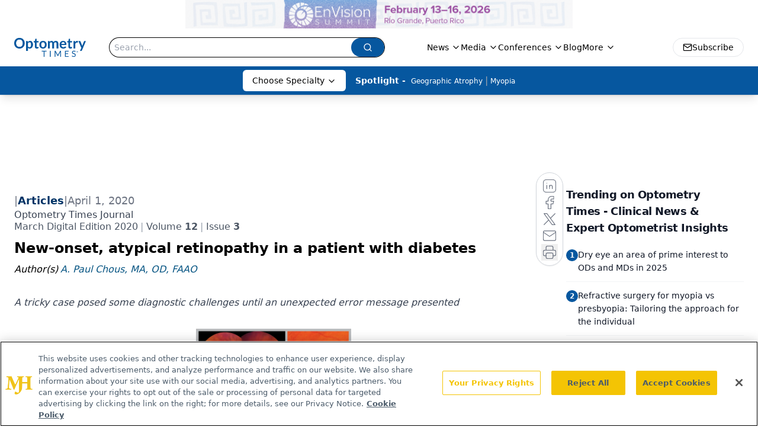

--- FILE ---
content_type: text/html; charset=utf-8
request_url: https://www.optometrytimes.com/view/new-onset-atypical-retinopathy-patient-diabetes
body_size: 35957
content:
<!DOCTYPE html><html lang="en"> <head><link rel="prefetch" href="/logo.webp"><link rel="preconnect" href="https://www.googletagmanager.com"><link rel="preconnect" href="https://cdn.segment.com"><link rel="preconnect" href="https://www.lightboxcdn.com"><link rel="preconnect" href="https://cdn.cookielaw.org"><link rel="preconnect" href="https://pub.doubleverify.com"><link rel="preconnect" href="https://www.googletagservices.com"><link rel="dns-prefetch" href="https://cdn.jsdelivr.net"><link rel="preconnect" href="https://res.lassomarketing.io"><link rel="icon" href="/favicon.svg" type="image/svg+xml"><link rel="icon" href="/favicon.ico" sizes="any"><link rel="apple-touch-icon" href="/apple-touch-icon.png"><meta charset="UTF-8"><meta name="viewport" content="width=device-width, initial-scale=1.0"><title>New-onset, atypical retinopathy  in a patient with diabetes | Optometry Times - Clinical News & Expert Optometrist Insights</title><link rel="canonical" href="https://www.optometrytimes.com/view/new-onset-atypical-retinopathy-patient-diabetes"><meta name="description" content="A tricky case posed some diagnostic challenges until an unexpected error message presented"><meta name="robots" content="index, follow"><meta property="og:title" content="New-onset, atypical retinopathy  in a patient with diabetes | Optometry Times - Clinical News &#38; Expert Optometrist Insights"><meta property="og:type" content="website"><meta property="og:image" content="https://cdn.sanity.io/images/0vv8moc6/optometrytimes/187bb1314b9ce81791141e23355434ad902151de-1137x554.png"><meta property="og:url" content="https://www.optometrytimes.com/view/new-onset-atypical-retinopathy-patient-diabetes"><meta property="og:image:url" content="https://cdn.sanity.io/images/0vv8moc6/optometrytimes/187bb1314b9ce81791141e23355434ad902151de-1137x554.png"><meta property="og:image:width" content="1200"><meta property="og:image:height" content="630"><meta property="og:image:alt" content="New-onset, atypical retinopathy  in a patient with diabetes | Optometry Times - Clinical News &#38; Expert Optometrist Insights"><meta property="article:published_time" content="2025-12-28T16:55:04.889Z"><meta property="article:modified_time" content="2025-12-28T16:55:04.889Z"><meta property="article:author" content="A. Paul Chous, MA, OD, FAAO"><meta property="article:tag" content="Retina"><meta property="article:tag" content="Diabetes"><meta property="article:tag" content="Diabetic eye disease"><meta property="article:tag" content="Diabetic Retinopathy"><meta name="twitter:site" content="@MDMagazine"><meta name="twitter:title" content="New-onset, atypical retinopathy  in a patient with diabetes | Optometry Times - Clinical News &#38; Expert Optometrist Insights"><meta name="twitter:image" content="https://cdn.sanity.io/images/0vv8moc6/optometrytimes/187bb1314b9ce81791141e23355434ad902151de-1137x554.png"><meta name="twitter:image:alt" content="New-onset, atypical retinopathy  in a patient with diabetes | Optometry Times - Clinical News &#38; Expert Optometrist Insights"><meta name="twitter:description" content="A tricky case posed some diagnostic challenges until an unexpected error message presented"><link rel="icon" href="/favicon.ico"><meta name="twitter:image" content="https://cdn.sanity.io/images/0vv8moc6/optometrytimes/187bb1314b9ce81791141e23355434ad902151de-1137x554.png"><meta name="twitter:title" content="New-onset, atypical retinopathy  in a patient with diabetes | Optometry Times - Clinical News &#38; Expert Optometrist Insights"><meta name="twitter:description" content="A tricky case posed some diagnostic challenges until an unexpected error message presented"><script type="application/ld+json">{"@context":"https://schema.org","@type":"NewsArticle","headline":"New-onset, atypical retinopathy  in a patient with diabetes","datePublished":"2020-04-01T19:32:35.000Z","dateModified":"2022-01-07T15:29:38.000Z","inLanguage":"en-US","image":{"@type":"ImageObject","url":"https://cdn.sanity.io/images/0vv8moc6/optometrytimes/187bb1314b9ce81791141e23355434ad902151de-1137x554.png","caption":"New-onset, atypical retinopathy  in a patient with diabetes","alternateName":"Retinal hemorrhages"},"thumbnail":{"@type":"ImageObject","url":"https://cdn.sanity.io/images/0vv8moc6/optometrytimes/187bb1314b9ce81791141e23355434ad902151de-1137x554.png","caption":"New-onset, atypical retinopathy  in a patient with diabetes","alternateName":"Retinal hemorrhages"},"publisher":{"@type":"Organization","name":"Optometry Times - Clinical News &amp; Expert Optometrist Insights","logo":{"@type":"ImageObject","url":"https://www.optometrytimes.com/logo.webp"}},"keywords":"Retina, Diabetes, Diabetic eye disease, Diabetic Retinopathy","articleBody":"A diabetic patient presented with atypical retinopathy, likely resulting from the combination of idiopathic aplastic anemia and concomitant diabetes. Reduced Hb levels in this patient made accurate HbA1c analysis impossible, but an error message that arose in testing pointed to an underlying etiology of the patient’s symptoms.\nA 72-year-old male with type two diabetes came to my office for a dilated retinal examination. He reported that his diabetes arose 10 years ago and that his HbA1c was “good” but he felt unusually tired the last several months and was having trouble catching his breath.  His previous eye exam from one year earlier, showed no diabetic retinopathy and mild nuclear sclerosis in each eye with best-corrected visual acuities of 20/20+.\n\n\tHis current medications included losartan, feonfibrate, and metformin and he noted a an internal medicine doctor’s diagnosis of diabetic peripheral neuropathy but no evidence of kidney dysfunction. Corrected acuities were again better than 20/20, with minimal refractive change. Both lenses showed early nuclear sclerosis and the irides were normal. Intraocular pressure measured 19/18 by applanation. A dilated fundus exam showed dot and blot hemorrhages in the posterior pole, which appeared far more numerous in the mid-peripheral retina with BIO exam. I did not detect retinal thickening with a fundus lens.\nRelated: Look at the retina in a different way\n\n\tMontage ultrawide-field retinal imaging confirmed predominantly peripheral retinopathy, right eye more than left (see Figure 1). Closer inspection of the images showed a few intra-retinal hemorrhages with a white center. Spectral domain optical coherence tomography was performed to rule out subclinical macular edema, and was ‘normal’ and unchanged compared to SD-OCT captured a year earlier. I performed in-office glycosylated hemoglobin (HbA1c, A1cNOW, PTS Diagnostics) which gave the following error reading “the blood sample may have too little hemoglobin (Hb) for the test to work properly.” A spot glucose reading was performed and measured 161 mg/dl.\n\n\tGiven the fundus appearance and clinical history, moderate, non-proliferative, diabetic retinopathy as well as predominantly peripheral, diabetic retinopathy lesions (PPL), both risk factors for sight-threatening diabetic retinopathy, seemed probable. The white-centered hemorrhages, though, were less typical of diabetic retinopathy and careful review of previous fundus imaging showed no retinopathy whatsoever. Moreover, the HbA1c error message and self reported malaise/dypsnea made me suspect a hematologic disorder. I sent a report to the patient’s internist and asked him to return in eight weeks.\nRelated: Retinal detachment seals itself\n\n\tAt the next follow-up, the patient reported he had been hospitalized twice in those eight weeks for severe anemia, receiving multiple transfusions and referral to hematology. His vision and retinas remained unchanged. He returned to my office the following week to tell me he had been diagnosed with aplastic anemia and was started on several new medications, including cyclosporine A and prednisone. Unfortunately, the patient died three weeks later from acute intracranial hemorrhage.\n\n\tThis case represents atypical retinopathy, likely resulting from the combination of idiopathic aplastic anemia in a patient with concomitant diabetes but no previous evidence of diabetic retinopathy. Reduced Hb levels in this patient made accurate HbA1c analysis impossible, but the assay error message pointed to the underlying etiology of the patient’s symptoms and signs.\nRelated: Coats’ disease: A case study of a 4-year old boy\n\n\tThe white-centered intra-retinal hemorrhages are “roth spots,” a sign typically associated with bacterial endocarditis but also seen in multiple systemic conditions including anemia, leukemia, retinal phlebitis, candida infection, collagen-vascular diseases, sepsis and viral pneumonia.1 Roth spots are also linked to HIV retinopathy, prolonged intubation during anesthesia, and diabetes/diabetic retinopathy 2.\n\n\tOne analysis showed that roughly 15 percent of patients with diabetic retinopathy (DR) had at least one white-centered intra-retinal hemorrhage; the white center represents accumulation of fibrin-platelet emboli extruded through damaged retinal capillaries, but it has also been associated with focal ischemia akin to cotton-wool spot formation 3. Roth spot formation has been correlated aplastic anemia 4.\nRelated: Macular diseases: Emerging best practices for diagnosis, management and follow-up protocols\n\n\tAplastic anemia refers to chronic, primary hematopoietic failure from injury leading to diminished or absent hematopoietic precursors in the bone marrow and attendant pancytopenia (pathologically diminished numbers of red and white blood cells, as well as platelets). Symptoms include weakness and shortness of breath from hypoxia, as well as infection and poor healing. Incidence is extremely low (0.6 to six cases per million) and requires bone marrow biopsy for definitive diagnosis.\n\n\tTwo-thirds of cases are idiopathic; the balance are attributed to hereditary (Fanconi) anemia, seronegative hepatitis and other viral infections including HIV, Epstein-Barr and cytomegalovirus, toxins (e.g. benzene exposure), telomerase defects that prevent maturation of hematopoietic stem cells, and some drugs, including chloramphenicol, carbamazepine, felbamate, phenytoin, quinine, and phenylbutazone 5,6 Common ocular findings include intra-retinal hemorrhage (24 percent) which increases with severity of the anemia (69 percent if Hb &lt; 80g/L and platelets &lt; 50x10-9/L) 7.\nRelated: Know the latest on classifying and referring hypertension\n\n\tTreatment consists of blood transfusion and immunosuppressive therapies including cyclosporine A and prednisone, as well as bone marrow transplantation. Survival depends largely on age, disease severity, and response to initial therapy. Five-year survival is &gt;75 percent for patients who undergo bone marrow transplant from a suitable donor. The majority of untreated patients die within one year from disease-related complications including bleeding, infection, or transformation to lymphoproliferative disorders including leukemia and lymphoma.\n\n\tThis case underscores the importance of considering alternate or coincident pathologies in patients with significant, new-onset, retinal findings, despite initial clinical impressions. \nMore by Dr. Chous: Diagnosis reveals ODs’ key role in diabetes identification\nReferences:\n1. Falcone PM, Larrison WI. Roth spots seen on ophthalmoscopy: diseases with which they may be associated. Conn Med. 1995 May;59(5):271-3.\n\t2. Catalano RA, Tanenbaum HL, Majerovics A, Brassel T, Kassoff A. White centered retinal hemorrhages in diabetic retinopathy. Ophthalmology. 1987 Apr;94(4):388-92\n\t3. Leysen LS, Kreps EO, De Schryver I, Hoornaert KP, Smith V, De Zaeytijd J. Peripheral ischaemic retinopathy and neovascularisation in a patient with subacute streptococcus mitis-induced bacterial endocarditis. GMS Ophthalmol Cases. 2017;7:Doc25.\n\t4. Halil Dogan. Retinal Bleeding Associated with Aplastic Anemia: Case Report. EC Emergency Medicine and Critical Care 2.4 (2018): 132-135.\n\t5. https://www.mayoclinic.org/diseases-conditions/aplastic-anemia/symptoms-causes/syc-20355015\n\t6. Shallis RM1, Ahmad R1, Zeidan AM. Aplastic anemia: Etiology, molecular pathogenesis, and emerging concepts. Eur J Haematol. 2018 Dec;101(6):711-720. \n\t7. Mansour AM, Lee JW, Yahng SA, Kim KS, Shahin M, Hamerschlak N, Belfort RN, Kurup SK. Ocular manifestations of idiopathic aplastic anemia: retrospective study and literature review. Clin Ophthalmol. 2014;8:777–787.","description":"A tricky case posed some diagnostic challenges until an unexpected error message presented","author":[{"@type":"Person","name":"A. Paul Chous, MA, OD, FAAO","url":"https://www.optometrytimes.com/authors/a-paul-chous-ma-od-faao"}]}</script><script type="application/ld+json">{"@context":"https://schema.org","@type":"Organization","contactPoint":{"@type":"ContactPoint","availableLanguage":["English"]},"name":"Optometry Times – Clinical News &amp; Expert Optometrist Insights","alternateName":"Optometry Times","description":"Optometry Times delivers clinical news, practice insights, and research updates by optometrists for optometrists to advance care and patient outcomes.","email":"MJHinfo@mjhlifesciences.com","telephone":"609-716-7777","sameAs":["https://twitter.com/OptometryTimes","https://www.facebook.com/OptometryTimes","/rss.xml","https://www.instagram.com/optometrytimes/?hl=en"," https://www.linkedin.com/company/71953118/admin/"],"address":{"@type":"PostalAddress","streetAddress":"259 Prospect Plains Rd, Bldg H","addressLocality":"Monroe","addressRegion":"New Jersey","postalCode":"08831","addressCountry":"United States of America"},"foundingDate":"2011-02-02","founder":{"@type":"Person","name":"MJH Life Sciences"},"employees":[{"@type":"Person","name":"Allie Karas"},{"@type":"Person","name":"Matt Hoffman"},{"@type":"Person","name":"Sheryl Stevenson"}]}</script><script async src="https://cdn.jsdelivr.net/npm/@segment/analytics-consent-wrapper-onetrust@latest/dist/umd/analytics-onetrust.umd.js"></script>
 <script>
  window.dataLayer = window.dataLayer || [];
  function gtag(){dataLayer.push(arguments);}
  gtag('set' , 'developer_id.dYWJhMj', true);
  gtag('consent', 'default', {
      ad_storage: 'denied',
      analytics_storage: 'denied',
      functionality_storage: 'denied',
      personalization_storage: 'denied',
      security_storage: 'granted',
      ad_user_data: 'denied',
      ad_personalization: 'denied',
      region: [
        'AT',
        'BE',
        'BG',
        'HR',
        'CY',
        'CZ',
        'DK',
        'EE',
        'FI',
        'FR',
        'DE',
        'EL',
        'HU',
        'IE',
        'IT',
        'LV',
        'LT',
        'LU',
        'MT',
        'NL',
        'PL',
        'PT',
        'RO',
        'SK',
        'SI',
        'ES',
        'SE',
        'GB',
        'US-CA',
      ],
    });
    gtag('consent', 'default', {
      ad_storage: 'granted',
      analytics_storage: 'granted',
      functionality_storage: 'granted',
      personalization_storage: 'granted',
      security_storage: 'granted',
      ad_user_data: 'granted',
      ad_personalization: 'granted',
    });
    </script>
    <script src="https://cdn.cookielaw.org/scripttemplates/otSDKStub.js" type="text/javascript" charset="UTF-8" data-domain-script="0196a0c0-0c95-7eee-8654-9f204a253d96"></script>
    <script type="text/javascript">function OptanonWrapper() {}</script>
    <script async type="text/plain" class="optanon-category-C0001" src="https://www.lightboxcdn.com/static/lightbox_mjh.js"></script>
  <script async type="text/plain" class="optanon-category-C0004" src="https://res.lassomarketing.io/scripts/lasso-imp-id-min.js"></script> 
   <script async type="text/javascript">
      !function(){var analytics=window.analytics=window.analytics||[];if(!analytics.initialize)if(analytics.invoked)window.console&&console.error&&console.error("Segment snippet included twice.");else{analytics.invoked=!0;analytics.methods=["trackSubmit","trackClick","trackLink","trackForm","pageview","identify","reset","group","track","ready","alias","debug","page","once","off","on","addSourceMiddleware","addIntegrationMiddleware","setAnonymousId","addDestinationMiddleware"];analytics.factory=function(e){return function(){var t=Array.prototype.slice.call(arguments);t.unshift(e);analytics.push(t);return analytics}};for(var e=0;e<analytics.methods.length;e++){var key=analytics.methods[e];analytics[key]=analytics.factory(key)}analytics.load=function(key,e){var t=document.createElement("script");t.type="text/javascript";t.async=!0;t.src="https://cdn.segment.com/analytics.js/v1/" + key + "/analytics.min.js";var n=document.getElementsByTagName("script")[0];n.parentNode.insertBefore(t,n);analytics._loadOptions=e};analytics.SNIPPET_VERSION="4.13.1";
      //check lasso , if lassoImpID doesnt exist try again in 1.25 seconds
      function checkLasso() {
        if (typeof lassoImpID !== 'undefined') {
          window.LassoImpressionID = lassoImpID();
          withOneTrust(analytics).load('BBbKMoOjmhsxPnbd2nO6osz3zq67DzuN');
          analytics.page({
            'LassoImpressionID': window.LassoImpressionID
          });
        } else {
          setTimeout(checkLasso, 1000);
        }
      }
          checkLasso();
            }}();
    </script><script class="optanon-category-C0001" type="text/plain" async src="https://one.optometrytimes.com/tagmanager/scripts/one.js"></script><script async type="text/javascript" src="https://one.optometrytimes.com/tagmanager/scripts/one.js"></script><script type="text/javascript" src="https://www.googletagservices.com/tag/js/gpt.js"></script><script async src="https://pub.doubleverify.com/dvtag/20083417/DV1815449/pub.js"></script><script type="text/javascript">
            window.onDvtagReady = function (callback, timeout = 750) { 
            window.dvtag = window.dvtag || {} 
            dvtag.cmd = dvtag.cmd || [] 
            const opt = { callback, timeout, timestamp: new Date().getTime() } 
            dvtag.cmd.push(function () { dvtag.queueAdRequest(opt) }) 
            setTimeout(function () { 
            const cb = opt.callback 
            opt.callback = null 
            if (cb) cb() 
            }, timeout) 
            } 
     </script><script>(function(){const gtmID = "52L7WHH";

        (function (w, d, s, l, i) {
          w[l] = w[l] || [];
          w[l].push({ 'gtm.start': new Date().getTime(), event: 'gtm.js' });
          var f = d.getElementsByTagName(s)[0],
            j = d.createElement(s),
            dl = l != 'dataLayer' ? '&l=' + l : '';
          j.async = true;
          j.src = 'https://www.googletagmanager.com/gtm.js?id=' + i + dl;
          f.parentNode.insertBefore(j, f);
        })(window, document, 'script', 'dataLayer', 'GTM-' + gtmID);
      })();</script><!-- <ClientRouter  /> --><link rel="stylesheet" href="/_astro/_slug_.BTZ9rS1I.css">
<link rel="stylesheet" href="/_astro/_slug_.D6jDBXML.css"><script type="module" src="/_astro/page.V2R8AmkL.js"></script></head> <body> <style>astro-island,astro-slot,astro-static-slot{display:contents}</style><script>(()=>{var e=async t=>{await(await t())()};(self.Astro||(self.Astro={})).load=e;window.dispatchEvent(new Event("astro:load"));})();</script><script>(()=>{var A=Object.defineProperty;var g=(i,o,a)=>o in i?A(i,o,{enumerable:!0,configurable:!0,writable:!0,value:a}):i[o]=a;var d=(i,o,a)=>g(i,typeof o!="symbol"?o+"":o,a);{let i={0:t=>m(t),1:t=>a(t),2:t=>new RegExp(t),3:t=>new Date(t),4:t=>new Map(a(t)),5:t=>new Set(a(t)),6:t=>BigInt(t),7:t=>new URL(t),8:t=>new Uint8Array(t),9:t=>new Uint16Array(t),10:t=>new Uint32Array(t),11:t=>1/0*t},o=t=>{let[l,e]=t;return l in i?i[l](e):void 0},a=t=>t.map(o),m=t=>typeof t!="object"||t===null?t:Object.fromEntries(Object.entries(t).map(([l,e])=>[l,o(e)]));class y extends HTMLElement{constructor(){super(...arguments);d(this,"Component");d(this,"hydrator");d(this,"hydrate",async()=>{var b;if(!this.hydrator||!this.isConnected)return;let e=(b=this.parentElement)==null?void 0:b.closest("astro-island[ssr]");if(e){e.addEventListener("astro:hydrate",this.hydrate,{once:!0});return}let c=this.querySelectorAll("astro-slot"),n={},h=this.querySelectorAll("template[data-astro-template]");for(let r of h){let s=r.closest(this.tagName);s!=null&&s.isSameNode(this)&&(n[r.getAttribute("data-astro-template")||"default"]=r.innerHTML,r.remove())}for(let r of c){let s=r.closest(this.tagName);s!=null&&s.isSameNode(this)&&(n[r.getAttribute("name")||"default"]=r.innerHTML)}let p;try{p=this.hasAttribute("props")?m(JSON.parse(this.getAttribute("props"))):{}}catch(r){let s=this.getAttribute("component-url")||"<unknown>",v=this.getAttribute("component-export");throw v&&(s+=` (export ${v})`),console.error(`[hydrate] Error parsing props for component ${s}`,this.getAttribute("props"),r),r}let u;await this.hydrator(this)(this.Component,p,n,{client:this.getAttribute("client")}),this.removeAttribute("ssr"),this.dispatchEvent(new CustomEvent("astro:hydrate"))});d(this,"unmount",()=>{this.isConnected||this.dispatchEvent(new CustomEvent("astro:unmount"))})}disconnectedCallback(){document.removeEventListener("astro:after-swap",this.unmount),document.addEventListener("astro:after-swap",this.unmount,{once:!0})}connectedCallback(){if(!this.hasAttribute("await-children")||document.readyState==="interactive"||document.readyState==="complete")this.childrenConnectedCallback();else{let e=()=>{document.removeEventListener("DOMContentLoaded",e),c.disconnect(),this.childrenConnectedCallback()},c=new MutationObserver(()=>{var n;((n=this.lastChild)==null?void 0:n.nodeType)===Node.COMMENT_NODE&&this.lastChild.nodeValue==="astro:end"&&(this.lastChild.remove(),e())});c.observe(this,{childList:!0}),document.addEventListener("DOMContentLoaded",e)}}async childrenConnectedCallback(){let e=this.getAttribute("before-hydration-url");e&&await import(e),this.start()}async start(){let e=JSON.parse(this.getAttribute("opts")),c=this.getAttribute("client");if(Astro[c]===void 0){window.addEventListener(`astro:${c}`,()=>this.start(),{once:!0});return}try{await Astro[c](async()=>{let n=this.getAttribute("renderer-url"),[h,{default:p}]=await Promise.all([import(this.getAttribute("component-url")),n?import(n):()=>()=>{}]),u=this.getAttribute("component-export")||"default";if(!u.includes("."))this.Component=h[u];else{this.Component=h;for(let f of u.split("."))this.Component=this.Component[f]}return this.hydrator=p,this.hydrate},e,this)}catch(n){console.error(`[astro-island] Error hydrating ${this.getAttribute("component-url")}`,n)}}attributeChangedCallback(){this.hydrate()}}d(y,"observedAttributes",["props"]),customElements.get("astro-island")||customElements.define("astro-island",y)}})();</script><astro-island uid="Z1xuLHw" prefix="r7" component-url="/_astro/atoms.Ch89ewdX.js" component-export="SanityClient" renderer-url="/_astro/client.4AZqD4Tw.js" props="{&quot;config&quot;:[0,{&quot;dataset&quot;:[0,&quot;optometrytimes&quot;],&quot;projectId&quot;:[0,&quot;0vv8moc6&quot;],&quot;useCdn&quot;:[0,true],&quot;token&quot;:[0,&quot;skIjFEmlzBmyZpjK8Zc1FQwpwi0Bv3wVI0WhSPJfe5wEiXkmkb3Rq7h5T1WLyvXaJAhM7sOBa2vXBRGxShTPYsvCpTSYuIFBEZnhapLqKMkXyRyxCYjZQYbPv4Zbdn7UMjfKcTbCwat1s1GKaDhqbiwIffPYLGtrK4hT6V3Xq32NfzOzScjn&quot;]}]}" ssr client="load" opts="{&quot;name&quot;:&quot;SanityClient&quot;,&quot;value&quot;:true}"></astro-island>  <!-- <VisualEditing enabled={visualEditingEnabled} zIndex={1000} /> --> <script>(()=>{var e=async t=>{await(await t())()};(self.Astro||(self.Astro={})).only=e;window.dispatchEvent(new Event("astro:only"));})();</script><astro-island uid="1xe3P6" component-url="/_astro/index.qum6FzgI.js" component-export="default" renderer-url="/_astro/client.4AZqD4Tw.js" props="{&quot;settings&quot;:[0,{&quot;useNewWelcomeAd&quot;:[0,true],&quot;siteConfig&quot;:[0,{&quot;sanityClientConfig&quot;:[0,{&quot;dataset&quot;:[0,&quot;optometrytimes&quot;],&quot;projectId&quot;:[0,&quot;0vv8moc6&quot;],&quot;useCdn&quot;:[0,true],&quot;token&quot;:[0,&quot;skIjFEmlzBmyZpjK8Zc1FQwpwi0Bv3wVI0WhSPJfe5wEiXkmkb3Rq7h5T1WLyvXaJAhM7sOBa2vXBRGxShTPYsvCpTSYuIFBEZnhapLqKMkXyRyxCYjZQYbPv4Zbdn7UMjfKcTbCwat1s1GKaDhqbiwIffPYLGtrK4hT6V3Xq32NfzOzScjn&quot;]}],&quot;logoWidth&quot;:[0,180],&quot;logoHeight&quot;:[0,48],&quot;gtmID&quot;:[0,&quot;52L7WHH&quot;],&quot;onejs&quot;:[0,&quot;https://one.optometrytimes.com/tagmanager/scripts/one.js&quot;],&quot;title&quot;:[0,&quot;Optometry Times - Clinical News &amp; Expert Optometrist Insights&quot;],&quot;liveDomain&quot;:[0,&quot;www.optometrytimes.com&quot;],&quot;logo&quot;:[0,&quot;/logo.webp&quot;],&quot;white_logo&quot;:[0,&quot;/logo_white.webp&quot;],&quot;megaMenuTaxName&quot;:[0,&quot;clinical&quot;],&quot;twitter&quot;:[0,&quot;@MDMagazine&quot;],&quot;fixSecondaryNavigationLinksIdentifier&quot;:[0,true],&quot;oneTrustId&quot;:[0,&quot;0196a0c0-0c95-7eee-8654-9f204a253d96&quot;],&quot;sharingImageUrl&quot;:[0,&quot;https://www.optometrytimes.com/logo.webp&quot;],&quot;subscribe&quot;:[0,{&quot;href&quot;:[0,&quot;/newsletter&quot;],&quot;text&quot;:[0,&quot;Want more insights like this? Subscribe to Optometry Times and get clinical pearls and practice tips delivered straight to your inbox.&quot;]}],&quot;subFooterLinks&quot;:[1,[[0,{&quot;url&quot;:[0,&quot;/&quot;],&quot;title&quot;:[0,&quot;Home&quot;]}],[0,{&quot;url&quot;:[0,&quot;/about&quot;],&quot;title&quot;:[0,&quot;About Us&quot;]}],[0,{&quot;url&quot;:[0,&quot;/news&quot;],&quot;title&quot;:[0,&quot;News&quot;]}],[0,{&quot;url&quot;:[0,&quot;/contact-us&quot;],&quot;title&quot;:[0,&quot;Contact Us&quot;]}]]]}],&quot;styleConfig&quot;:[0,{&quot;logoSize&quot;:[0,&quot;medium&quot;],&quot;navigation&quot;:[0,5],&quot;footer&quot;:[0,1],&quot;featureDeck&quot;:[0,1],&quot;featureSlider&quot;:[0,1]}],&quot;adConfig&quot;:[0,{&quot;networkID&quot;:[0,&quot;4688&quot;],&quot;adUnit&quot;:[0,&quot;optometrytimes&quot;]}],&quot;pageConfig&quot;:[0,{&quot;publicationName&quot;:[0,&quot;Optometry Times Journal&quot;],&quot;publicationUrl&quot;:[0,&quot;journals&quot;],&quot;authorUrl&quot;:[0,&quot;authors&quot;]}],&quot;sanityConfig&quot;:[0,{&quot;taxonomy&quot;:[0,{&quot;news&quot;:[0,&quot;omt_taxonomy_5190_news&quot;],&quot;conference&quot;:[0,&quot;omt_taxonomy_53200_conference&quot;],&quot;clinical&quot;:[0,&quot;omt_taxonomy_53202_clinical&quot;]}],&quot;docGroup&quot;:[0,{&quot;conference&quot;:[0,&quot;omt_documentGroup_53200_conference&quot;]}],&quot;contentCategory&quot;:[0,{&quot;poll&quot;:[0,&quot;9e4880fc-85b8-4ffb-a066-79af8dfaa4e1&quot;],&quot;slideshows&quot;:[0,&quot;61085300-0cae-4cd1-b0e8-26323ac5c2e6&quot;],&quot;articles&quot;:[0,&quot;8bdaa7fc-960a-4b57-b076-75fdce3741bb&quot;],&quot;podcasts&quot;:[0,&quot;93d57b69-2d72-45fe-8b8a-d18e7e7e5f20&quot;],&quot;videos&quot;:[0,&quot;42000fd0-0d05-4832-9f2c-62c21079b76c&quot;],&quot;hero&quot;:[0,&quot;2504da4c-b21a-465e-88ba-3841a00c0395&quot;]}]}],&quot;gateEnabled&quot;:[0,&quot;modal&quot;],&quot;customPageTypes&quot;:[1,[]],&quot;sMaxAge&quot;:[0,300],&quot;staleWhileRevalidate&quot;:[0,329],&quot;topBanner&quot;:[0,{&quot;href&quot;:[0,&quot;https://www.envisionsummit.org/?utm_medium=banner&amp;utm_source=sister_brand&amp;utm_campaign=ecn_top_banner&quot;],&quot;img&quot;:[0,&quot;/PartnerLogos/EnVision26_NEW_PaidSocialBanners_640x47.png&quot;],&quot;alt&quot;:[0,&quot;Banner - Collaborative Care Symposium&quot;]}],&quot;allowedDomains&quot;:[1,[[0,&quot;ce.dvm360.com&quot;],[0,&quot;www.pharmacytimes.org&quot;],[0,&quot;www.gotoper.com&quot;]]],&quot;partnerBrandsLogos&quot;:[1,[[0,{&quot;id&quot;:[0,0],&quot;src&quot;:[0,&quot;/PartnerLogos/EyeCareNetwork_logo_KO.png&quot;],&quot;alt&quot;:[0,&quot;Collaborative Care Symposium&quot;],&quot;link&quot;:[0,&quot;https://www.gotoper.com/courses/eyecon?utm_medium=website&amp;utm_source=sister_brand&amp;utm_campaign=eyecon&amp;utm_content=top_banner&quot;],&quot;isMain&quot;:[0,true]}],[0,{&quot;id&quot;:[0,1],&quot;src&quot;:[0,&quot;/PartnerLogos/Opthal_white.png&quot;],&quot;alt&quot;:[0,&quot;Ophthalmology Times&quot;],&quot;link&quot;:[0,&quot;https://www.ophthalmologytimes.com/&quot;],&quot;isMain&quot;:[0,false]}],[0,{&quot;id&quot;:[0,2],&quot;src&quot;:[0,&quot;/PartnerLogos/MR_Logo.png&quot;],&quot;alt&quot;:[0,&quot;Modern Retina&quot;],&quot;link&quot;:[0,&quot;https://www.modernretina.com/&quot;],&quot;isMain&quot;:[0,false]}],[0,{&quot;id&quot;:[0,3],&quot;src&quot;:[0,&quot;/PartnerLogos/OD_Logo2023_white (1).png&quot;],&quot;alt&quot;:[0,&quot;Optometry Times&quot;],&quot;link&quot;:[0,&quot;https://www.optometrytimes.com/&quot;],&quot;isMain&quot;:[0,false]}],[0,{&quot;id&quot;:[0,4],&quot;src&quot;:[0,&quot;/PartnerLogos/ote-logo-white.png&quot;],&quot;alt&quot;:[0,&quot;Ophthalmology Times Europe&quot;],&quot;link&quot;:[0,&quot;https://europe.ophthalmologytimes.com/&quot;],&quot;isMain&quot;:[0,false]}]]]}],&quot;targeting&quot;:[0,{&quot;content_placement&quot;:[1,[[0,&quot;clinical/retina&quot;],[0,&quot;clinical/diabetes&quot;],[0,&quot;news&quot;],[0,&quot;clinical/diabetes&quot;]]],&quot;document_url&quot;:[1,[[0,&quot;new-onset-atypical-retinopathy-patient-diabetes&quot;]]],&quot;document_group&quot;:[1,[]],&quot;content_group&quot;:[1,[]],&quot;rootDocumentGroup&quot;:[1,[]],&quot;issue_url&quot;:[1,[[0,&quot;march-digital-edition-2020-0&quot;]]],&quot;publication_url&quot;:[1,[[0,&quot;optometry-times-journal&quot;]]],&quot;tags&quot;:[1,[[0,&quot;Retina&quot;],[0,&quot;Diabetes&quot;],[0,&quot;Diabetic eye disease&quot;],[0,&quot;Diabetic Retinopathy&quot;]]],&quot;hostname&quot;:[0,&quot;www.optometrytimes.com&quot;],&quot;adLayer&quot;:[0,{&quot;adSlotSelection&quot;:[1,[]]}]}],&quot;gateData&quot;:[0,{}]}" ssr client="only" opts="{&quot;name&quot;:&quot;ADWelcome&quot;,&quot;value&quot;:true}"></astro-island> <astro-island uid="ZFbHC7" prefix="r50" component-url="/_astro/ADFloatingFooter.BD49CBHT.js" component-export="default" renderer-url="/_astro/client.4AZqD4Tw.js" props="{&quot;networkID&quot;:[0,&quot;4688&quot;],&quot;adUnit&quot;:[0,&quot;optometrytimes&quot;],&quot;targeting&quot;:[0,{&quot;content_placement&quot;:[1,[[0,&quot;clinical/retina&quot;],[0,&quot;clinical/diabetes&quot;],[0,&quot;news&quot;],[0,&quot;clinical/diabetes&quot;]]],&quot;document_url&quot;:[1,[[0,&quot;new-onset-atypical-retinopathy-patient-diabetes&quot;]]],&quot;document_group&quot;:[1,[]],&quot;content_group&quot;:[1,[]],&quot;rootDocumentGroup&quot;:[1,[]],&quot;issue_url&quot;:[1,[[0,&quot;march-digital-edition-2020-0&quot;]]],&quot;publication_url&quot;:[1,[[0,&quot;optometry-times-journal&quot;]]],&quot;tags&quot;:[1,[[0,&quot;Retina&quot;],[0,&quot;Diabetes&quot;],[0,&quot;Diabetic eye disease&quot;],[0,&quot;Diabetic Retinopathy&quot;]]],&quot;hostname&quot;:[0,&quot;www.optometrytimes.com&quot;],&quot;adLayer&quot;:[0,{&quot;adSlotSelection&quot;:[1,[]]}]}]}" ssr client="load" opts="{&quot;name&quot;:&quot;ADFloatingFooter&quot;,&quot;value&quot;:true}"></astro-island> <div class="z-[99999] hidden w-full bg-gradient-to-r px-10 md:flex md:items-center md:justify-center" style="background-color:white"> <div class="flex w-full items-center justify-center md:w-[60%]"> <a href="https://www.envisionsummit.org/?utm_medium=banner&utm_source=sister_brand&utm_campaign=ecn_top_banner" target="_blank" rel="noreferrer" class="w-full"> <div class="flex h-[30px] w-full items-center justify-center xs:h-[48px]"> <img src="/PartnerLogos/EnVision26_NEW_PaidSocialBanners_640x47.png" alt="Banner - Collaborative Care Symposium" class="max-h-full max-w-full object-contain"> </div> </a> </div> </div>     <astro-island uid="Z2odRRM" prefix="r51" component-url="/_astro/ui.DV6kJ9MS.js" component-export="N5" renderer-url="/_astro/client.4AZqD4Tw.js" props="{&quot;data&quot;:[0,{&quot;logoImage&quot;:[0,&quot;/logo.webp&quot;],&quot;mainLinks&quot;:[1,[[0,{&quot;_createdAt&quot;:[0,&quot;2020-03-11T15:09:10Z&quot;],&quot;_id&quot;:[0,&quot;ca305743-64d0-40d4-8f8e-ddfc1aa020dc&quot;],&quot;_rev&quot;:[0,&quot;BnBYWgQDXkOWWNRfOm2BLP&quot;],&quot;_type&quot;:[0,&quot;mainNavigation&quot;],&quot;_updatedAt&quot;:[0,&quot;2020-03-13T19:00:29Z&quot;],&quot;is_active&quot;:[0,true],&quot;name&quot;:[0,&quot;News&quot;],&quot;navParent&quot;:[0,null],&quot;sortOrder&quot;:[0,1],&quot;subQuery&quot;:[1,[[0,{&quot;_createdAt&quot;:[0,&quot;2020-03-27T18:57:12Z&quot;],&quot;_id&quot;:[0,&quot;678b7ebe-9f47-4229-a6c9-0972c9f6398d&quot;],&quot;_rev&quot;:[0,&quot;Noxl9DZCzMkAp71hlNaZ5a&quot;],&quot;_type&quot;:[0,&quot;mainNavigation&quot;],&quot;_updatedAt&quot;:[0,&quot;2020-06-04T08:05:48Z&quot;],&quot;children&quot;:[1,[]],&quot;is_active&quot;:[0,true],&quot;name&quot;:[0,&quot;All News&quot;],&quot;navParent&quot;:[0,{&quot;_ref&quot;:[0,&quot;ca305743-64d0-40d4-8f8e-ddfc1aa020dc&quot;],&quot;_type&quot;:[0,&quot;reference&quot;]}],&quot;url&quot;:[0,&quot;/news&quot;]}],[0,{&quot;_createdAt&quot;:[0,&quot;2020-03-11T15:14:31Z&quot;],&quot;_id&quot;:[0,&quot;b42658b6-c00d-4829-8b6e-06be13998f31&quot;],&quot;_rev&quot;:[0,&quot;Noxl9DZCzMkAp71hlNaZ5a&quot;],&quot;_type&quot;:[0,&quot;mainNavigation&quot;],&quot;_updatedAt&quot;:[0,&quot;2020-06-04T08:05:48Z&quot;],&quot;children&quot;:[1,[]],&quot;is_active&quot;:[0,true],&quot;name&quot;:[0,&quot;Practice Management&quot;],&quot;navParent&quot;:[0,{&quot;_ref&quot;:[0,&quot;ca305743-64d0-40d4-8f8e-ddfc1aa020dc&quot;],&quot;_type&quot;:[0,&quot;reference&quot;]}],&quot;url&quot;:[0,&quot;/news/practice-management&quot;]}]]],&quot;url&quot;:[0,&quot;/news&quot;]}],[0,{&quot;_createdAt&quot;:[0,&quot;2020-03-11T15:14:55Z&quot;],&quot;_id&quot;:[0,&quot;02a172bf-39af-443c-a969-fab86f5d4d27&quot;],&quot;_rev&quot;:[0,&quot;7KigjgZ0VKjOj8uxZ54MG6&quot;],&quot;_system&quot;:[0,{&quot;base&quot;:[0,{&quot;id&quot;:[0,&quot;02a172bf-39af-443c-a969-fab86f5d4d27&quot;],&quot;rev&quot;:[0,&quot;BnBYWgQDXkOWWNRfOm2BLP&quot;]}]}],&quot;_type&quot;:[0,&quot;mainNavigation&quot;],&quot;_updatedAt&quot;:[0,&quot;2025-09-22T18:02:15Z&quot;],&quot;is_active&quot;:[0,true],&quot;name&quot;:[0,&quot;Media&quot;],&quot;navParent&quot;:[0,null],&quot;sortOrder&quot;:[0,2],&quot;subQuery&quot;:[1,[[0,{&quot;_createdAt&quot;:[0,&quot;2025-02-04T18:34:13Z&quot;],&quot;_id&quot;:[0,&quot;fe8da383-6a4a-42a4-a70e-0d98cb265043&quot;],&quot;_rev&quot;:[0,&quot;IWI2RZu0o5ZrOKzXGtzOFM&quot;],&quot;_type&quot;:[0,&quot;mainNavigation&quot;],&quot;_updatedAt&quot;:[0,&quot;2025-02-04T18:56:34Z&quot;],&quot;children&quot;:[1,[]],&quot;is_active&quot;:[0,true],&quot;name&quot;:[0,&quot;All Videos&quot;],&quot;navParent&quot;:[0,{&quot;_ref&quot;:[0,&quot;02a172bf-39af-443c-a969-fab86f5d4d27&quot;],&quot;_type&quot;:[0,&quot;reference&quot;]}],&quot;sortOrder&quot;:[0,1],&quot;url&quot;:[0,&quot;/videos&quot;]}],[0,{&quot;_createdAt&quot;:[0,&quot;2020-03-11T15:18:48Z&quot;],&quot;_id&quot;:[0,&quot;d11609ed-505a-4fc2-afb7-5c5f1dee1f81&quot;],&quot;_rev&quot;:[0,&quot;vA1yx8ze9irOykXTY3u8Lq&quot;],&quot;_type&quot;:[0,&quot;mainNavigation&quot;],&quot;_updatedAt&quot;:[0,&quot;2021-05-24T17:48:52Z&quot;],&quot;children&quot;:[1,[]],&quot;is_active&quot;:[0,true],&quot;name&quot;:[0,&quot;Expert Interviews&quot;],&quot;navParent&quot;:[0,{&quot;_ref&quot;:[0,&quot;02a172bf-39af-443c-a969-fab86f5d4d27&quot;],&quot;_type&quot;:[0,&quot;reference&quot;]}],&quot;sortOrder&quot;:[0,1],&quot;url&quot;:[0,&quot;/expert-interviews&quot;]}],[0,{&quot;_createdAt&quot;:[0,&quot;2020-04-13T06:03:52Z&quot;],&quot;_id&quot;:[0,&quot;48cb6934-26ab-4c23-b7f4-e28938e757a1&quot;],&quot;_rev&quot;:[0,&quot;vA1yx8ze9irOykXTY3u9sL&quot;],&quot;_type&quot;:[0,&quot;mainNavigation&quot;],&quot;_updatedAt&quot;:[0,&quot;2021-05-24T17:48:59Z&quot;],&quot;children&quot;:[1,[]],&quot;is_active&quot;:[0,true],&quot;name&quot;:[0,&quot;Podcasts&quot;],&quot;navParent&quot;:[0,{&quot;_ref&quot;:[0,&quot;02a172bf-39af-443c-a969-fab86f5d4d27&quot;],&quot;_type&quot;:[0,&quot;reference&quot;]}],&quot;sortOrder&quot;:[0,2],&quot;url&quot;:[0,&quot;/podcasts&quot;]}],[0,{&quot;_createdAt&quot;:[0,&quot;2020-05-25T10:38:26Z&quot;],&quot;_id&quot;:[0,&quot;952219cc-a653-4d65-86d0-4464e0e6b344&quot;],&quot;_rev&quot;:[0,&quot;Mq1JwZJ2xi03hwqICrXYM3&quot;],&quot;_type&quot;:[0,&quot;mainNavigation&quot;],&quot;_updatedAt&quot;:[0,&quot;2021-07-29T14:52:51Z&quot;],&quot;blank&quot;:[0,true],&quot;children&quot;:[1,[]],&quot;is_active&quot;:[0,true],&quot;name&quot;:[0,&quot;Medical World News&quot;],&quot;navParent&quot;:[0,{&quot;_ref&quot;:[0,&quot;02a172bf-39af-443c-a969-fab86f5d4d27&quot;],&quot;_type&quot;:[0,&quot;reference&quot;]}],&quot;sortOrder&quot;:[0,3],&quot;url&quot;:[0,&quot;https://www.medicalworldnews.com/&quot;]}],[0,{&quot;_createdAt&quot;:[0,&quot;2020-08-18T21:25:34Z&quot;],&quot;_id&quot;:[0,&quot;921da6fb-5e79-4028-9683-d236a0da0f8a&quot;],&quot;_rev&quot;:[0,&quot;vA1yx8ze9irOykXTY3uDQq&quot;],&quot;_type&quot;:[0,&quot;mainNavigation&quot;],&quot;_updatedAt&quot;:[0,&quot;2021-05-24T17:49:09Z&quot;],&quot;children&quot;:[1,[]],&quot;is_active&quot;:[0,true],&quot;name&quot;:[0,&quot;Viewpoints&quot;],&quot;navParent&quot;:[0,{&quot;_ref&quot;:[0,&quot;02a172bf-39af-443c-a969-fab86f5d4d27&quot;],&quot;_type&quot;:[0,&quot;reference&quot;]}],&quot;sortOrder&quot;:[0,4],&quot;url&quot;:[0,&quot;/viewpoints&quot;]}],[0,{&quot;_createdAt&quot;:[0,&quot;2021-05-24T17:42:36Z&quot;],&quot;_id&quot;:[0,&quot;a30df0d4-0da9-4fde-b945-224bd92b88ea&quot;],&quot;_rev&quot;:[0,&quot;vA1yx8ze9irOykXTY3sW2q&quot;],&quot;_type&quot;:[0,&quot;mainNavigation&quot;],&quot;_updatedAt&quot;:[0,&quot;2021-05-24T17:42:56Z&quot;],&quot;children&quot;:[1,[]],&quot;is_active&quot;:[0,true],&quot;name&quot;:[0,&quot;Insights&quot;],&quot;navParent&quot;:[0,{&quot;_ref&quot;:[0,&quot;02a172bf-39af-443c-a969-fab86f5d4d27&quot;],&quot;_type&quot;:[0,&quot;reference&quot;]}],&quot;sortOrder&quot;:[0,5],&quot;url&quot;:[0,&quot;/insights&quot;]}],[0,{&quot;_createdAt&quot;:[0,&quot;2023-08-23T17:05:13Z&quot;],&quot;_id&quot;:[0,&quot;73de140d-b448-4c6e-b496-b28c0b877ef1&quot;],&quot;_rev&quot;:[0,&quot;h2tkLADXfadHAi4sjMwK4l&quot;],&quot;_type&quot;:[0,&quot;mainNavigation&quot;],&quot;_updatedAt&quot;:[0,&quot;2023-08-23T17:05:43Z&quot;],&quot;children&quot;:[1,[]],&quot;is_active&quot;:[0,true],&quot;name&quot;:[0,&quot;Case Based Roundtable Series&quot;],&quot;navParent&quot;:[0,{&quot;_ref&quot;:[0,&quot;02a172bf-39af-443c-a969-fab86f5d4d27&quot;],&quot;_type&quot;:[0,&quot;reference&quot;]}],&quot;url&quot;:[0,&quot;/case-based-roundtable-series&quot;]}],[0,{&quot;_createdAt&quot;:[0,&quot;2021-09-17T15:17:18Z&quot;],&quot;_id&quot;:[0,&quot;b130b96f-ac36-428d-ad26-cc735e3be168&quot;],&quot;_rev&quot;:[0,&quot;FV5pQrhtrl2YHb3BGvUmjJ&quot;],&quot;_type&quot;:[0,&quot;mainNavigation&quot;],&quot;_updatedAt&quot;:[0,&quot;2021-09-17T15:18:11Z&quot;],&quot;children&quot;:[1,[]],&quot;is_active&quot;:[0,true],&quot;name&quot;:[0,&quot;Case Studies&quot;],&quot;navParent&quot;:[0,{&quot;_ref&quot;:[0,&quot;02a172bf-39af-443c-a969-fab86f5d4d27&quot;],&quot;_type&quot;:[0,&quot;reference&quot;]}],&quot;url&quot;:[0,&quot;/case-studies&quot;]}],[0,{&quot;_createdAt&quot;:[0,&quot;2024-08-07T18:24:19Z&quot;],&quot;_id&quot;:[0,&quot;e4ab5fcb-64a3-4dd7-a208-e06a7b3e8421&quot;],&quot;_rev&quot;:[0,&quot;Fhd02XoXdQgeoPyY6jzTu8&quot;],&quot;_type&quot;:[0,&quot;mainNavigation&quot;],&quot;_updatedAt&quot;:[0,&quot;2024-08-07T18:24:29Z&quot;],&quot;children&quot;:[1,[]],&quot;is_active&quot;:[0,true],&quot;name&quot;:[0,&quot;Case of the Quarter&quot;],&quot;navParent&quot;:[0,{&quot;_ref&quot;:[0,&quot;02a172bf-39af-443c-a969-fab86f5d4d27&quot;],&quot;_type&quot;:[0,&quot;reference&quot;]}],&quot;url&quot;:[0,&quot;/case-of-the-quarter&quot;]}],[0,{&quot;_createdAt&quot;:[0,&quot;2023-03-29T18:33:47Z&quot;],&quot;_id&quot;:[0,&quot;042f9bb9-de5d-4812-b7ba-7903de7a51cd&quot;],&quot;_rev&quot;:[0,&quot;m2DjVavgFIfXzme7RaYpb1&quot;],&quot;_type&quot;:[0,&quot;mainNavigation&quot;],&quot;_updatedAt&quot;:[0,&quot;2023-03-29T18:33:47Z&quot;],&quot;children&quot;:[1,[]],&quot;is_active&quot;:[0,true],&quot;name&quot;:[0,&quot;Practice Ownership&quot;],&quot;navParent&quot;:[0,{&quot;_ref&quot;:[0,&quot;02a172bf-39af-443c-a969-fab86f5d4d27&quot;],&quot;_type&quot;:[0,&quot;reference&quot;]}],&quot;url&quot;:[0,&quot;/practice-ownership&quot;]}],[0,{&quot;_createdAt&quot;:[0,&quot;2024-05-29T14:07:22Z&quot;],&quot;_id&quot;:[0,&quot;1cd17aa8-0e6f-42c3-a00f-6af21c8d9c5c&quot;],&quot;_rev&quot;:[0,&quot;uvHohaOYLPGOvQZnPTrxx3&quot;],&quot;_type&quot;:[0,&quot;mainNavigation&quot;],&quot;_updatedAt&quot;:[0,&quot;2024-05-29T14:07:37Z&quot;],&quot;children&quot;:[1,[]],&quot;is_active&quot;:[0,true],&quot;name&quot;:[0,&quot;Rapid Readout&quot;],&quot;navParent&quot;:[0,{&quot;_ref&quot;:[0,&quot;02a172bf-39af-443c-a969-fab86f5d4d27&quot;],&quot;_type&quot;:[0,&quot;reference&quot;]}],&quot;url&quot;:[0,&quot;/rapid-readout&quot;]}],[0,{&quot;_createdAt&quot;:[0,&quot;2025-12-03T20:51:10Z&quot;],&quot;_id&quot;:[0,&quot;7ba37fac-9a73-413e-bcb4-072349664829&quot;],&quot;_rev&quot;:[0,&quot;7ovpR0rZ55i66Py3M976qM&quot;],&quot;_type&quot;:[0,&quot;mainNavigation&quot;],&quot;_updatedAt&quot;:[0,&quot;2025-12-03T20:51:32Z&quot;],&quot;children&quot;:[1,[]],&quot;is_active&quot;:[0,true],&quot;name&quot;:[0,&quot;Video Series&quot;],&quot;navParent&quot;:[0,{&quot;_ref&quot;:[0,&quot;02a172bf-39af-443c-a969-fab86f5d4d27&quot;],&quot;_type&quot;:[0,&quot;reference&quot;]}],&quot;url&quot;:[0,&quot;/video-series&quot;]}],[0,{&quot;_createdAt&quot;:[0,&quot;2023-10-20T13:00:47Z&quot;],&quot;_id&quot;:[0,&quot;8187488b-36b2-417b-a0b6-68cd14646943&quot;],&quot;_rev&quot;:[0,&quot;6DnoMTITgrYeZ3gqn6HL9R&quot;],&quot;_type&quot;:[0,&quot;mainNavigation&quot;],&quot;_updatedAt&quot;:[0,&quot;2025-01-28T15:51:39Z&quot;],&quot;children&quot;:[1,[]],&quot;is_active&quot;:[0,true],&quot;name&quot;:[0,&quot;What’s Your WhEYE?&quot;],&quot;navParent&quot;:[0,{&quot;_ref&quot;:[0,&quot;02a172bf-39af-443c-a969-fab86f5d4d27&quot;],&quot;_type&quot;:[0,&quot;reference&quot;]}],&quot;url&quot;:[0,&quot;/whats-your-wheye&quot;]}]]]}],[0,{&quot;_createdAt&quot;:[0,&quot;2020-03-11T15:21:53Z&quot;],&quot;_id&quot;:[0,&quot;01998d9d-6fd0-4602-8288-f3e4c7d1b44a&quot;],&quot;_rev&quot;:[0,&quot;BnBYWgQDXkOWWNRfOm2BLP&quot;],&quot;_type&quot;:[0,&quot;mainNavigation&quot;],&quot;_updatedAt&quot;:[0,&quot;2020-03-13T19:00:46Z&quot;],&quot;is_active&quot;:[0,true],&quot;name&quot;:[0,&quot;Conferences&quot;],&quot;navParent&quot;:[0,null],&quot;sortOrder&quot;:[0,3],&quot;subQuery&quot;:[1,[[0,{&quot;_createdAt&quot;:[0,&quot;2020-08-28T14:08:57Z&quot;],&quot;_id&quot;:[0,&quot;adb88c48-8c2a-466d-bb0c-20afe833bb74&quot;],&quot;_rev&quot;:[0,&quot;63pZKXXvnaPq2CKddaAqoZ&quot;],&quot;_type&quot;:[0,&quot;mainNavigation&quot;],&quot;_updatedAt&quot;:[0,&quot;2020-08-28T14:09:03Z&quot;],&quot;children&quot;:[1,[]],&quot;is_active&quot;:[0,true],&quot;name&quot;:[0,&quot;Conference Coverage&quot;],&quot;navParent&quot;:[0,{&quot;_ref&quot;:[0,&quot;01998d9d-6fd0-4602-8288-f3e4c7d1b44a&quot;],&quot;_type&quot;:[0,&quot;reference&quot;]}],&quot;url&quot;:[0,&quot;/latest-conference&quot;]}],[0,{&quot;_createdAt&quot;:[0,&quot;2020-08-28T14:08:46Z&quot;],&quot;_id&quot;:[0,&quot;43dd279f-1d77-4e5e-932f-befac9dd6477&quot;],&quot;_rev&quot;:[0,&quot;RxTY0HHeLiu71l3gfZ7cFl&quot;],&quot;_type&quot;:[0,&quot;mainNavigation&quot;],&quot;_updatedAt&quot;:[0,&quot;2020-08-28T14:09:09Z&quot;],&quot;children&quot;:[1,[]],&quot;is_active&quot;:[0,true],&quot;name&quot;:[0,&quot;Conference Listing&quot;],&quot;navParent&quot;:[0,{&quot;_ref&quot;:[0,&quot;01998d9d-6fd0-4602-8288-f3e4c7d1b44a&quot;],&quot;_type&quot;:[0,&quot;reference&quot;]}],&quot;url&quot;:[0,&quot;/conference&quot;]}],[0,{&quot;_createdAt&quot;:[0,&quot;2021-11-12T17:44:40Z&quot;],&quot;_id&quot;:[0,&quot;83f2698b-42d5-48f5-9212-49212ee6c8de&quot;],&quot;_rev&quot;:[0,&quot;Yi2bn4k8OtohOHqwy8OJQr&quot;],&quot;_type&quot;:[0,&quot;mainNavigation&quot;],&quot;_updatedAt&quot;:[0,&quot;2021-11-12T17:44:40Z&quot;],&quot;children&quot;:[1,[]],&quot;is_active&quot;:[0,true],&quot;name&quot;:[0,&quot;Conference Recaps&quot;],&quot;navParent&quot;:[0,{&quot;_ref&quot;:[0,&quot;01998d9d-6fd0-4602-8288-f3e4c7d1b44a&quot;],&quot;_type&quot;:[0,&quot;reference&quot;]}],&quot;url&quot;:[0,&quot;/conference-recaps&quot;]}]]],&quot;url&quot;:[0,&quot;/conference&quot;]}],[0,{&quot;_createdAt&quot;:[0,&quot;2020-03-11T15:19:49Z&quot;],&quot;_id&quot;:[0,&quot;b9334e96-776c-4c42-a4b2-2a54e9301098&quot;],&quot;_rev&quot;:[0,&quot;BnBYWgQDXkOWWNRfOm2BLP&quot;],&quot;_type&quot;:[0,&quot;mainNavigation&quot;],&quot;_updatedAt&quot;:[0,&quot;2020-03-13T19:00:50Z&quot;],&quot;is_active&quot;:[0,true],&quot;name&quot;:[0,&quot;Blog&quot;],&quot;navParent&quot;:[0,null],&quot;sortOrder&quot;:[0,4],&quot;subQuery&quot;:[1,[]],&quot;url&quot;:[0,&quot;/blog&quot;]}],[0,{&quot;_createdAt&quot;:[0,&quot;2020-03-11T15:21:02Z&quot;],&quot;_id&quot;:[0,&quot;f6fcb69e-e2a9-4667-b3aa-a87edeb716d3&quot;],&quot;_rev&quot;:[0,&quot;7KigjgZ0VKjOj8uxZ55FIA&quot;],&quot;_system&quot;:[0,{&quot;base&quot;:[0,{&quot;id&quot;:[0,&quot;f6fcb69e-e2a9-4667-b3aa-a87edeb716d3&quot;],&quot;rev&quot;:[0,&quot;BnBYWgQDXkOWWNRfOm2BLP&quot;]}]}],&quot;_type&quot;:[0,&quot;mainNavigation&quot;],&quot;_updatedAt&quot;:[0,&quot;2025-09-22T18:04:07Z&quot;],&quot;is_active&quot;:[0,true],&quot;name&quot;:[0,&quot;Publications&quot;],&quot;navParent&quot;:[0,null],&quot;sortOrder&quot;:[0,5],&quot;subQuery&quot;:[1,[[0,{&quot;_createdAt&quot;:[0,&quot;2020-03-13T07:56:06Z&quot;],&quot;_id&quot;:[0,&quot;e95a92a8-c4ab-4b85-b74e-3932e3353409&quot;],&quot;_rev&quot;:[0,&quot;Noxl9DZCzMkAp71hlNaZ5a&quot;],&quot;_type&quot;:[0,&quot;mainNavigation&quot;],&quot;_updatedAt&quot;:[0,&quot;2020-06-04T08:05:48Z&quot;],&quot;children&quot;:[1,[]],&quot;is_active&quot;:[0,true],&quot;name&quot;:[0,&quot;Digital Edition&quot;],&quot;navParent&quot;:[0,{&quot;_ref&quot;:[0,&quot;f6fcb69e-e2a9-4667-b3aa-a87edeb716d3&quot;],&quot;_type&quot;:[0,&quot;reference&quot;]}],&quot;url&quot;:[0,&quot;/journals/optometry-times-journal&quot;]}],[0,{&quot;_createdAt&quot;:[0,&quot;2021-02-03T22:05:25Z&quot;],&quot;_id&quot;:[0,&quot;ef1c60f8-b41d-41b4-8c8e-a49ff4674040&quot;],&quot;_rev&quot;:[0,&quot;rqDMle7DM5rmu4gsLF14VN&quot;],&quot;_type&quot;:[0,&quot;mainNavigation&quot;],&quot;_updatedAt&quot;:[0,&quot;2021-02-03T22:06:11Z&quot;],&quot;children&quot;:[1,[]],&quot;is_active&quot;:[0,true],&quot;name&quot;:[0,&quot;Supplements And Featured Publications&quot;],&quot;navParent&quot;:[0,{&quot;_ref&quot;:[0,&quot;f6fcb69e-e2a9-4667-b3aa-a87edeb716d3&quot;],&quot;_type&quot;:[0,&quot;reference&quot;]}],&quot;url&quot;:[0,&quot;/journals/supplements-and-featured-publications&quot;]}],[0,{&quot;_createdAt&quot;:[0,&quot;2020-03-11T15:21:14Z&quot;],&quot;_id&quot;:[0,&quot;cbb78124-20fc-4993-979a-8345a02a4c06&quot;],&quot;_rev&quot;:[0,&quot;Noxl9DZCzMkAp71hlNaZ5a&quot;],&quot;_type&quot;:[0,&quot;mainNavigation&quot;],&quot;_updatedAt&quot;:[0,&quot;2020-06-04T08:05:48Z&quot;],&quot;children&quot;:[1,[]],&quot;is_active&quot;:[0,true],&quot;name&quot;:[0,&quot;iTech&quot;],&quot;navParent&quot;:[0,{&quot;_ref&quot;:[0,&quot;f6fcb69e-e2a9-4667-b3aa-a87edeb716d3&quot;],&quot;_type&quot;:[0,&quot;reference&quot;]}],&quot;url&quot;:[0,&quot;/itech&quot;]}]]],&quot;url&quot;:[0,&quot;/journals&quot;]}],[0,{&quot;_createdAt&quot;:[0,&quot;2022-02-10T19:19:37Z&quot;],&quot;_id&quot;:[0,&quot;2da274db-e33c-4ebf-86e5-7f74cc0a4763&quot;],&quot;_rev&quot;:[0,&quot;LrRPbk41vYQvpkvLjFOo6m&quot;],&quot;_type&quot;:[0,&quot;mainNavigation&quot;],&quot;_updatedAt&quot;:[0,&quot;2022-02-10T19:20:09Z&quot;],&quot;is_active&quot;:[0,true],&quot;name&quot;:[0,&quot;Partners&quot;],&quot;navParent&quot;:[0,null],&quot;sortOrder&quot;:[0,6],&quot;subQuery&quot;:[1,[]],&quot;url&quot;:[0,&quot;/partners&quot;]}],[0,{&quot;_createdAt&quot;:[0,&quot;2020-06-29T15:12:29Z&quot;],&quot;_id&quot;:[0,&quot;a35c7d7f-40f1-4c2f-a5c9-3a055b3d9f34&quot;],&quot;_rev&quot;:[0,&quot;WaXZ1tzEWHjo6ee6dZuaur&quot;],&quot;_type&quot;:[0,&quot;mainNavigation&quot;],&quot;_updatedAt&quot;:[0,&quot;2020-06-29T15:12:29Z&quot;],&quot;is_active&quot;:[0,true],&quot;name&quot;:[0,&quot;Resources&quot;],&quot;navParent&quot;:[0,null],&quot;sortOrder&quot;:[0,6],&quot;subQuery&quot;:[1,[[0,{&quot;_createdAt&quot;:[0,&quot;2020-06-29T15:12:40Z&quot;],&quot;_id&quot;:[0,&quot;adf8f457-34c7-49c7-a7b9-bff312dbbb48&quot;],&quot;_rev&quot;:[0,&quot;UP5DN8kgH0KgNaQFvoHgbN&quot;],&quot;_type&quot;:[0,&quot;mainNavigation&quot;],&quot;_updatedAt&quot;:[0,&quot;2020-07-23T13:27:30Z&quot;],&quot;children&quot;:[1,[]],&quot;is_active&quot;:[0,true],&quot;name&quot;:[0,&quot;Job Board&quot;],&quot;navParent&quot;:[0,{&quot;_ref&quot;:[0,&quot;a35c7d7f-40f1-4c2f-a5c9-3a055b3d9f34&quot;],&quot;_type&quot;:[0,&quot;reference&quot;]}],&quot;url&quot;:[0,&quot;http://jobs.modernmedicine.com/index.php?action=advanced_search&amp;page=search&amp;keywords=&amp;mult_industries%5B%5D=Optometry&amp;country=&amp;zip_radius=&amp;zip=&amp;position_type=&amp;min_salary=&amp;max_salary=&amp;salary_type=&quot;]}],[0,{&quot;_createdAt&quot;:[0,&quot;2020-08-14T14:34:54Z&quot;],&quot;_id&quot;:[0,&quot;c7feb09d-b3cc-4637-9b16-2a00cf5f0e2d&quot;],&quot;_rev&quot;:[0,&quot;4fD0u6Q0sCj9q9hwXu8pcd&quot;],&quot;_type&quot;:[0,&quot;mainNavigation&quot;],&quot;_updatedAt&quot;:[0,&quot;2023-09-15T20:33:19Z&quot;],&quot;children&quot;:[1,[]],&quot;is_active&quot;:[0,true],&quot;name&quot;:[0,&quot;Sponsored&quot;],&quot;navParent&quot;:[0,{&quot;_ref&quot;:[0,&quot;a35c7d7f-40f1-4c2f-a5c9-3a055b3d9f34&quot;],&quot;_type&quot;:[0,&quot;reference&quot;]}],&quot;url&quot;:[0,&quot;/sponsored-resources&quot;]}]]]}],[0,{&quot;_createdAt&quot;:[0,&quot;2020-04-01T16:10:05Z&quot;],&quot;_id&quot;:[0,&quot;d508d415-24c5-4204-a1fe-ff03bbec17d9&quot;],&quot;_rev&quot;:[0,&quot;KdSi0sfYJE6bgxBjNrBV78&quot;],&quot;_system&quot;:[0,{&quot;base&quot;:[0,{&quot;id&quot;:[0,&quot;d508d415-24c5-4204-a1fe-ff03bbec17d9&quot;],&quot;rev&quot;:[0,&quot;Ar19jrAZ1MlIiaihL3GYCq&quot;]}]}],&quot;_type&quot;:[0,&quot;mainNavigation&quot;],&quot;_updatedAt&quot;:[0,&quot;2025-09-22T18:02:33Z&quot;],&quot;blank&quot;:[0,true],&quot;is_active&quot;:[0,true],&quot;name&quot;:[0,&quot;Subscribe&quot;],&quot;navParent&quot;:[0,null],&quot;sortOrder&quot;:[0,7],&quot;subQuery&quot;:[1,[]],&quot;url&quot;:[0,&quot;https://one.optometrytimes.com/subscribe/&quot;]}],[0,{&quot;_createdAt&quot;:[0,&quot;2021-03-05T17:18:57Z&quot;],&quot;_id&quot;:[0,&quot;433804d8-b83e-4285-b3a0-7a26ccd39ea2&quot;],&quot;_rev&quot;:[0,&quot;XTOOvCa47KQ0nE0MtFxZE1&quot;],&quot;_type&quot;:[0,&quot;mainNavigation&quot;],&quot;_updatedAt&quot;:[0,&quot;2022-11-29T20:02:50Z&quot;],&quot;is_active&quot;:[0,true],&quot;name&quot;:[0,&quot;CE&quot;],&quot;navParent&quot;:[0,null],&quot;subQuery&quot;:[1,[]],&quot;url&quot;:[0,&quot;/continuing-education&quot;]}]]],&quot;secondaryLinks&quot;:[1,[[0,{&quot;_id&quot;:[0,&quot;78ecd5cf-216a-421d-8023-645acb3431eb&quot;],&quot;children&quot;:[1,[]],&quot;identifier&quot;:[0,&quot;amd&quot;],&quot;name&quot;:[0,&quot;AMD&quot;],&quot;parentIdentifier&quot;:[0,&quot;clinical&quot;],&quot;sortOrder&quot;:[0,1]}],[0,{&quot;_id&quot;:[0,&quot;omt_taxonomy_30_allergy&quot;],&quot;children&quot;:[1,[]],&quot;identifier&quot;:[0,&quot;allergy&quot;],&quot;name&quot;:[0,&quot;Allergy&quot;],&quot;parentIdentifier&quot;:[0,&quot;clinical&quot;],&quot;sortOrder&quot;:[0,2]}],[0,{&quot;_id&quot;:[0,&quot;omt_taxonomy_5293_blepharitis&quot;],&quot;children&quot;:[1,[]],&quot;identifier&quot;:[0,&quot;blepharitis&quot;],&quot;name&quot;:[0,&quot;Blepharitis&quot;],&quot;parentIdentifier&quot;:[0,&quot;clinical&quot;],&quot;sortOrder&quot;:[0,null]}],[0,{&quot;_id&quot;:[0,&quot;7fb91e47-20d7-4fbc-ab88-41669e549bc4&quot;],&quot;children&quot;:[1,[]],&quot;identifier&quot;:[0,&quot;covid19&quot;],&quot;name&quot;:[0,&quot;COVID-19&quot;],&quot;parentIdentifier&quot;:[0,&quot;clinical&quot;],&quot;sortOrder&quot;:[0,null]}],[0,{&quot;_id&quot;:[0,&quot;omt_taxonomy_5206_cataract&quot;],&quot;children&quot;:[1,[]],&quot;identifier&quot;:[0,&quot;cataract&quot;],&quot;name&quot;:[0,&quot;Cataract&quot;],&quot;parentIdentifier&quot;:[0,&quot;clinical&quot;],&quot;sortOrder&quot;:[0,3]}],[0,{&quot;_id&quot;:[0,&quot;omt_taxonomy_5283_comanagement&quot;],&quot;children&quot;:[1,[]],&quot;identifier&quot;:[0,&quot;comanagement&quot;],&quot;name&quot;:[0,&quot;Comanagement&quot;],&quot;parentIdentifier&quot;:[0,&quot;clinical&quot;],&quot;sortOrder&quot;:[0,null]}],[0,{&quot;_id&quot;:[0,&quot;6925f36b-9a68-410e-9e4d-d1e962ada2a2&quot;],&quot;children&quot;:[1,[]],&quot;identifier&quot;:[0,&quot;comprehensive-eye-exams&quot;],&quot;name&quot;:[0,&quot;Comprehensive Eye Exams&quot;],&quot;parentIdentifier&quot;:[0,&quot;clinical&quot;],&quot;sortOrder&quot;:[0,4]}],[0,{&quot;_id&quot;:[0,&quot;omt_taxonomy_11408_conjunctivitis&quot;],&quot;children&quot;:[1,[]],&quot;identifier&quot;:[0,&quot;conjunctivitis&quot;],&quot;name&quot;:[0,&quot;Conjunctivitis&quot;],&quot;parentIdentifier&quot;:[0,&quot;clinical&quot;],&quot;sortOrder&quot;:[0,null]}],[0,{&quot;_id&quot;:[0,&quot;omt_taxonomy_5255_contactlenses&quot;],&quot;children&quot;:[1,[]],&quot;identifier&quot;:[0,&quot;contact-lenses&quot;],&quot;name&quot;:[0,&quot;Contact Lenses&quot;],&quot;parentIdentifier&quot;:[0,&quot;clinical&quot;],&quot;sortOrder&quot;:[0,5]}],[0,{&quot;_id&quot;:[0,&quot;f6878011-01b3-4801-abf0-8516161cb6cc&quot;],&quot;children&quot;:[1,[]],&quot;identifier&quot;:[0,&quot;cornea&quot;],&quot;name&quot;:[0,&quot;Cornea&quot;],&quot;parentIdentifier&quot;:[0,&quot;clinical&quot;],&quot;sortOrder&quot;:[0,6]}],[0,{&quot;_id&quot;:[0,&quot;818fc7b2-38d2-4b7f-a15a-994d3d1e9ab9&quot;],&quot;children&quot;:[1,[]],&quot;identifier&quot;:[0,&quot;dme&quot;],&quot;name&quot;:[0,&quot;DME&quot;],&quot;parentIdentifier&quot;:[0,&quot;clinical&quot;],&quot;sortOrder&quot;:[0,7]}],[0,{&quot;_id&quot;:[0,&quot;omt_taxonomy_646_diabetes&quot;],&quot;children&quot;:[1,[]],&quot;identifier&quot;:[0,&quot;diabetes&quot;],&quot;name&quot;:[0,&quot;Diabetic Eye Disease&quot;],&quot;parentIdentifier&quot;:[0,&quot;clinical&quot;],&quot;sortOrder&quot;:[0,null]}],[0,{&quot;_id&quot;:[0,&quot;omt_taxonomy_5270_dryeye&quot;],&quot;children&quot;:[1,[]],&quot;identifier&quot;:[0,&quot;dry-eye&quot;],&quot;name&quot;:[0,&quot;Dry Eye&quot;],&quot;parentIdentifier&quot;:[0,&quot;clinical&quot;],&quot;sortOrder&quot;:[0,8]}],[0,{&quot;_id&quot;:[0,&quot;a23eb816-d4b7-4a78-996b-ebb4af73a983&quot;],&quot;children&quot;:[1,[]],&quot;identifier&quot;:[0,&quot;geographic-atrophy&quot;],&quot;name&quot;:[0,&quot;Geographic Atrophy&quot;],&quot;parentIdentifier&quot;:[0,&quot;clinical&quot;],&quot;sortOrder&quot;:[0,8]}],[0,{&quot;_id&quot;:[0,&quot;551d093c-f245-4fb4-b12a-d9df934fb740&quot;],&quot;children&quot;:[1,[]],&quot;identifier&quot;:[0,&quot;glasses&quot;],&quot;name&quot;:[0,&quot;Glasses&quot;],&quot;parentIdentifier&quot;:[0,&quot;clinical&quot;],&quot;sortOrder&quot;:[0,null]}],[0,{&quot;_id&quot;:[0,&quot;omt_taxonomy_5276_glaucoma&quot;],&quot;children&quot;:[1,[]],&quot;identifier&quot;:[0,&quot;glaucoma&quot;],&quot;name&quot;:[0,&quot;Glaucoma&quot;],&quot;parentIdentifier&quot;:[0,&quot;clinical&quot;],&quot;sortOrder&quot;:[0,9]}],[0,{&quot;_id&quot;:[0,&quot;omt_taxonomy_19898_lasik&quot;],&quot;children&quot;:[1,[]],&quot;identifier&quot;:[0,&quot;lasik&quot;],&quot;name&quot;:[0,&quot;LASIK&quot;],&quot;parentIdentifier&quot;:[0,&quot;clinical&quot;],&quot;sortOrder&quot;:[0,null]}],[0,{&quot;_id&quot;:[0,&quot;24e16c17-01de-45d7-b12b-8a54fed866bf&quot;],&quot;children&quot;:[1,[]],&quot;identifier&quot;:[0,&quot;lens-technology&quot;],&quot;name&quot;:[0,&quot;Lens Technology&quot;],&quot;parentIdentifier&quot;:[0,&quot;clinical&quot;],&quot;sortOrder&quot;:[0,10]}],[0,{&quot;_id&quot;:[0,&quot;omt_taxonomy_5269_lidandlash&quot;],&quot;children&quot;:[1,[]],&quot;identifier&quot;:[0,&quot;lid-and-lash&quot;],&quot;name&quot;:[0,&quot;Lid and Lash&quot;],&quot;parentIdentifier&quot;:[0,&quot;clinical&quot;],&quot;sortOrder&quot;:[0,null]}],[0,{&quot;_id&quot;:[0,&quot;omt_taxonomy_22526_myopia&quot;],&quot;children&quot;:[1,[]],&quot;identifier&quot;:[0,&quot;myopia&quot;],&quot;name&quot;:[0,&quot;Myopia&quot;],&quot;parentIdentifier&quot;:[0,&quot;clinical&quot;],&quot;sortOrder&quot;:[0,null]}],[0,{&quot;_id&quot;:[0,&quot;omt_taxonomy_4650_nutrition&quot;],&quot;children&quot;:[1,[]],&quot;identifier&quot;:[0,&quot;nutrition&quot;],&quot;name&quot;:[0,&quot;Nutrition&quot;],&quot;parentIdentifier&quot;:[0,&quot;clinical&quot;],&quot;sortOrder&quot;:[0,11]}],[0,{&quot;_id&quot;:[0,&quot;omt_taxonomy_5301_oct&quot;],&quot;children&quot;:[1,[]],&quot;identifier&quot;:[0,&quot;oct&quot;],&quot;name&quot;:[0,&quot;OCT&quot;],&quot;parentIdentifier&quot;:[0,&quot;clinical&quot;],&quot;sortOrder&quot;:[0,null]}],[0,{&quot;_id&quot;:[0,&quot;870b60e2-075b-4c7e-8326-ab35891ab227&quot;],&quot;children&quot;:[1,[]],&quot;identifier&quot;:[0,&quot;ocular-surface-disease&quot;],&quot;name&quot;:[0,&quot;Ocular Surface Disease&quot;],&quot;parentIdentifier&quot;:[0,&quot;clinical&quot;],&quot;sortOrder&quot;:[0,null]}],[0,{&quot;_id&quot;:[0,&quot;a17ee5fa-4b90-4baa-9386-3fb55db91506&quot;],&quot;children&quot;:[1,[]],&quot;identifier&quot;:[0,&quot;optic-relief&quot;],&quot;name&quot;:[0,&quot;Optic Relief&quot;],&quot;parentIdentifier&quot;:[0,&quot;clinical&quot;],&quot;sortOrder&quot;:[0,null]}],[0,{&quot;_id&quot;:[0,&quot;omt_taxonomy_5476_patientcare&quot;],&quot;children&quot;:[1,[]],&quot;identifier&quot;:[0,&quot;patient-care&quot;],&quot;name&quot;:[0,&quot;Patient Care&quot;],&quot;parentIdentifier&quot;:[0,&quot;clinical&quot;],&quot;sortOrder&quot;:[0,null]}],[0,{&quot;_id&quot;:[0,&quot;omt_taxonomy_4744_pediatrics&quot;],&quot;children&quot;:[1,[]],&quot;identifier&quot;:[0,&quot;pediatrics&quot;],&quot;name&quot;:[0,&quot;Pediatrics&quot;],&quot;parentIdentifier&quot;:[0,&quot;clinical&quot;],&quot;sortOrder&quot;:[0,12]}],[0,{&quot;_id&quot;:[0,&quot;omt_taxonomy_26473_presbyopia&quot;],&quot;children&quot;:[1,[]],&quot;identifier&quot;:[0,&quot;presbyopia&quot;],&quot;name&quot;:[0,&quot;Presbyopia&quot;],&quot;parentIdentifier&quot;:[0,&quot;clinical&quot;],&quot;sortOrder&quot;:[0,13]}],[0,{&quot;_id&quot;:[0,&quot;5c6156e5-ae63-4252-bbbc-82a85ef14004&quot;],&quot;children&quot;:[1,[]],&quot;identifier&quot;:[0,&quot;ptosis&quot;],&quot;name&quot;:[0,&quot;Ptosis&quot;],&quot;parentIdentifier&quot;:[0,&quot;clinical&quot;],&quot;sortOrder&quot;:[0,null]}],[0,{&quot;_id&quot;:[0,&quot;omt_taxonomy_5278_refractivesurgery&quot;],&quot;children&quot;:[1,[]],&quot;identifier&quot;:[0,&quot;refractive-surgery&quot;],&quot;name&quot;:[0,&quot;Refractive Surgery&quot;],&quot;parentIdentifier&quot;:[0,&quot;clinical&quot;],&quot;sortOrder&quot;:[0,14]}],[0,{&quot;_id&quot;:[0,&quot;omt_taxonomy_5191_retina&quot;],&quot;children&quot;:[1,[]],&quot;identifier&quot;:[0,&quot;retina&quot;],&quot;name&quot;:[0,&quot;Retina&quot;],&quot;parentIdentifier&quot;:[0,&quot;clinical&quot;],&quot;sortOrder&quot;:[0,null]}],[0,{&quot;_id&quot;:[0,&quot;omt_taxonomy_752_technology&quot;],&quot;children&quot;:[1,[]],&quot;identifier&quot;:[0,&quot;technology&quot;],&quot;name&quot;:[0,&quot;Technology&quot;],&quot;parentIdentifier&quot;:[0,&quot;clinical&quot;],&quot;sortOrder&quot;:[0,null]}],[0,{&quot;_id&quot;:[0,&quot;1fa18734-7f03-42e5-a627-e9c27d2e5ecb&quot;],&quot;children&quot;:[1,[]],&quot;identifier&quot;:[0,&quot;therapeutic-cataract-refractive&quot;],&quot;name&quot;:[0,&quot;Therapeutic Cataract &amp; Refractive&quot;],&quot;parentIdentifier&quot;:[0,&quot;clinical&quot;],&quot;sortOrder&quot;:[0,null]}]]],&quot;socialLinks&quot;:[1,[[0,{&quot;_key&quot;:[0,&quot;599d5db2fd7b&quot;],&quot;_type&quot;:[0,&quot;urlArray&quot;],&quot;blank&quot;:[0,true],&quot;title&quot;:[0,&quot;X&quot;],&quot;url&quot;:[0,&quot;https://twitter.com/OptometryTimes&quot;]}],[0,{&quot;_key&quot;:[0,&quot;6b135485a192&quot;],&quot;_type&quot;:[0,&quot;urlArray&quot;],&quot;blank&quot;:[0,true],&quot;title&quot;:[0,&quot;Facebook&quot;],&quot;url&quot;:[0,&quot;https://www.facebook.com/OptometryTimes&quot;]}],[0,{&quot;_key&quot;:[0,&quot;15c061ead837&quot;],&quot;_type&quot;:[0,&quot;urlArray&quot;],&quot;blank&quot;:[0,true],&quot;title&quot;:[0,&quot;RSS&quot;],&quot;url&quot;:[0,&quot;/rss.xml&quot;]}],[0,{&quot;_key&quot;:[0,&quot;7f9af82dcfb6&quot;],&quot;_type&quot;:[0,&quot;urlArray&quot;],&quot;blank&quot;:[0,true],&quot;title&quot;:[0,&quot;Instagram&quot;],&quot;url&quot;:[0,&quot;https://www.instagram.com/optometrytimes/?hl=en&quot;]}],[0,{&quot;_key&quot;:[0,&quot;5f8b5776e0cd&quot;],&quot;_type&quot;:[0,&quot;urlArray&quot;],&quot;blank&quot;:[0,true],&quot;title&quot;:[0,&quot;LinkedIn&quot;],&quot;url&quot;:[0,&quot; https://www.linkedin.com/company/71953118/admin/&quot;]}]]],&quot;spotlight&quot;:[1,[[0,{&quot;_createdAt&quot;:[0,&quot;2023-03-30T18:13:34Z&quot;],&quot;_id&quot;:[0,&quot;0fef6f2c-b2d5-4a30-9f36-313289068690&quot;],&quot;_rev&quot;:[0,&quot;4roekEga8ZReQAdH6qc34S&quot;],&quot;_type&quot;:[0,&quot;subNavigation&quot;],&quot;_updatedAt&quot;:[0,&quot;2023-03-30T18:13:55Z&quot;],&quot;is_active&quot;:[0,true],&quot;name&quot;:[0,&quot;Geographic Atrophy&quot;],&quot;navParent&quot;:[0,{&quot;_ref&quot;:[0,&quot;f4cb7580-32b2-4bf2-933c-923ce63b0115&quot;],&quot;_type&quot;:[0,&quot;reference&quot;]}],&quot;url&quot;:[0,&quot;/clinical/geographic-atrophy&quot;]}],[0,{&quot;_createdAt&quot;:[0,&quot;2021-12-10T14:04:20Z&quot;],&quot;_id&quot;:[0,&quot;d69d5bf2-57de-4120-ba5f-0a63208da8d0&quot;],&quot;_rev&quot;:[0,&quot;3IsgUYwLaoWssf2eDLvYiH&quot;],&quot;_type&quot;:[0,&quot;subNavigation&quot;],&quot;_updatedAt&quot;:[0,&quot;2023-03-02T16:45:46Z&quot;],&quot;is_active&quot;:[0,true],&quot;name&quot;:[0,&quot;Myopia&quot;],&quot;navParent&quot;:[0,{&quot;_ref&quot;:[0,&quot;f4cb7580-32b2-4bf2-933c-923ce63b0115&quot;],&quot;_type&quot;:[0,&quot;reference&quot;]}],&quot;url&quot;:[0,&quot;/clinical/myopia&quot;]}]]],&quot;footer&quot;:[1,[[0,{&quot;_createdAt&quot;:[0,&quot;2020-02-21T05:35:13Z&quot;],&quot;_id&quot;:[0,&quot;siteSettings&quot;],&quot;_rev&quot;:[0,&quot;tCyBcWK3K6yQ8bZ6duR6hW&quot;],&quot;_system&quot;:[0,{&quot;base&quot;:[0,{&quot;id&quot;:[0,&quot;siteSettings&quot;],&quot;rev&quot;:[0,&quot;allvzYO8rJgdr6IfSwn7jT&quot;]}]}],&quot;_type&quot;:[0,&quot;siteSettings&quot;],&quot;_updatedAt&quot;:[0,&quot;2025-09-22T18:04:24Z&quot;],&quot;address&quot;:[0,{&quot;addressCountry&quot;:[0,&quot;United States of America&quot;],&quot;addressLocality&quot;:[0,&quot;Monroe&quot;],&quot;addressRegion&quot;:[0,&quot;New Jersey&quot;],&quot;postalCode&quot;:[0,&quot;08831&quot;],&quot;streetAddress&quot;:[0,&quot;259 Prospect Plains Rd, Bldg H&quot;]}],&quot;alternateName&quot;:[0,&quot;Optometry Times&quot;],&quot;contactPoint&quot;:[0,{&quot;email&quot;:[0,&quot;MJHinfo@mjhlifesciences.com&quot;],&quot;telephone&quot;:[0,&quot;609-716-7777&quot;]}],&quot;creativeLayout&quot;:[0,null],&quot;creativeLayoutLatestNews&quot;:[0,null],&quot;description&quot;:[0,&quot;Optometry Times delivers clinical news, practice insights, and research updates by optometrists for optometrists to advance care and patient outcomes.&quot;],&quot;employees&quot;:[1,[[0,&quot;Allie Karas&quot;],[0,&quot;Matt Hoffman&quot;],[0,&quot;Sheryl Stevenson&quot;]]],&quot;enableSanity2&quot;:[0,true],&quot;footerLinks&quot;:[1,[[0,{&quot;_key&quot;:[0,&quot;e2ffee7a6f6c&quot;],&quot;_type&quot;:[0,&quot;urlArray&quot;],&quot;title&quot;:[0,&quot;Advertise&quot;],&quot;url&quot;:[0,&quot;/advertise&quot;]}],[0,{&quot;_key&quot;:[0,&quot;74b044a176c2&quot;],&quot;_type&quot;:[0,&quot;urlArray&quot;],&quot;blank&quot;:[0,false],&quot;title&quot;:[0,&quot;About Us&quot;],&quot;url&quot;:[0,&quot;/about&quot;]}],[0,{&quot;_key&quot;:[0,&quot;14cad7004b9ee86f8641cd49118befd0&quot;],&quot;_type&quot;:[0,&quot;urlArray&quot;],&quot;title&quot;:[0,&quot;Editorial&quot;],&quot;url&quot;:[0,&quot;/editorial-board&quot;]}],[0,{&quot;_key&quot;:[0,&quot;ad54d021e67a&quot;],&quot;_type&quot;:[0,&quot;urlArray&quot;],&quot;title&quot;:[0,&quot;Contact Us&quot;],&quot;url&quot;:[0,&quot;/contact-us&quot;]}],[0,{&quot;_key&quot;:[0,&quot;16c74561fb46&quot;],&quot;_type&quot;:[0,&quot;urlArray&quot;],&quot;blank&quot;:[0,true],&quot;title&quot;:[0,&quot;Job Board&quot;],&quot;url&quot;:[0,&quot;http://jobs.modernmedicine.com/index.php&quot;]}],[0,{&quot;_key&quot;:[0,&quot;bad647703d3a&quot;],&quot;_type&quot;:[0,&quot;urlArray&quot;],&quot;title&quot;:[0,&quot;Terms &amp; Conditions&quot;],&quot;url&quot;:[0,&quot;/terms&quot;]}],[0,{&quot;_key&quot;:[0,&quot;5cd333d692d3&quot;],&quot;_type&quot;:[0,&quot;urlArray&quot;],&quot;title&quot;:[0,&quot;Privacy&quot;],&quot;url&quot;:[0,&quot;/privacy&quot;]}],[0,{&quot;_key&quot;:[0,&quot;b4512233e089&quot;],&quot;_type&quot;:[0,&quot;urlArray&quot;],&quot;blank&quot;:[0,true],&quot;title&quot;:[0,&quot;Do not sell my Information&quot;],&quot;url&quot;:[0,&quot;https://www.mjhlifesciences.com/ccpa?domain=www.optometrytimes.com&quot;]}]]],&quot;founder&quot;:[0,&quot;MJH Life Sciences&quot;],&quot;foundingDate&quot;:[0,&quot;2011-02-02&quot;],&quot;gaID&quot;:[0,&quot;UA-155582410-36,UA-630614-67&quot;],&quot;keywords&quot;:[1,[[0,&quot;Optometry Times&quot;],[0,&quot;Optometrists&quot;],[0,&quot;Clinical News&quot;]]],&quot;masterHeadConfig&quot;:[0,{&quot;hasMain&quot;:[0,true]}],&quot;name&quot;:[0,&quot;Optometry Times – Clinical News &amp; Expert Optometrist Insights&quot;],&quot;orangizationName&quot;:[0,&quot;Optometry Times&quot;],&quot;redisConfig&quot;:[0,{&quot;redisPWD&quot;:[0,&quot;AXYEASQgM2ZhNzg1NTktZDFhOS00MTY0LWFlNzQtOTE1MmRhNDI4YjllOTkyNTg3MzljYzMwNDFjNGJlN2FmNWYyZmJhMDk3NGI=&quot;],&quot;redisURL&quot;:[0,&quot;https://global-thankful-mollusk-30212.upstash.io&quot;]}],&quot;salesforceDMPId&quot;:[0,&quot;uvi8i05zj&quot;],&quot;siteURL&quot;:[0,&quot;www.optometrytimes.com&quot;],&quot;socialLinks&quot;:[1,[[0,{&quot;_key&quot;:[0,&quot;599d5db2fd7b&quot;],&quot;_type&quot;:[0,&quot;urlArray&quot;],&quot;blank&quot;:[0,true],&quot;title&quot;:[0,&quot;X&quot;],&quot;url&quot;:[0,&quot;https://twitter.com/OptometryTimes&quot;]}],[0,{&quot;_key&quot;:[0,&quot;6b135485a192&quot;],&quot;_type&quot;:[0,&quot;urlArray&quot;],&quot;blank&quot;:[0,true],&quot;title&quot;:[0,&quot;Facebook&quot;],&quot;url&quot;:[0,&quot;https://www.facebook.com/OptometryTimes&quot;]}],[0,{&quot;_key&quot;:[0,&quot;15c061ead837&quot;],&quot;_type&quot;:[0,&quot;urlArray&quot;],&quot;blank&quot;:[0,true],&quot;title&quot;:[0,&quot;RSS&quot;],&quot;url&quot;:[0,&quot;/rss.xml&quot;]}],[0,{&quot;_key&quot;:[0,&quot;7f9af82dcfb6&quot;],&quot;_type&quot;:[0,&quot;urlArray&quot;],&quot;blank&quot;:[0,true],&quot;title&quot;:[0,&quot;Instagram&quot;],&quot;url&quot;:[0,&quot;https://www.instagram.com/optometrytimes/?hl=en&quot;]}],[0,{&quot;_key&quot;:[0,&quot;5f8b5776e0cd&quot;],&quot;_type&quot;:[0,&quot;urlArray&quot;],&quot;blank&quot;:[0,true],&quot;title&quot;:[0,&quot;LinkedIn&quot;],&quot;url&quot;:[0,&quot; https://www.linkedin.com/company/71953118/admin/&quot;]}]]],&quot;welcomeAdFreq&quot;:[0,1]}]]],&quot;logoWidth&quot;:[0,180],&quot;logoHeight&quot;:[0,48],&quot;showSocialIcons&quot;:[0,null]}],&quot;customSpecialtyText&quot;:[0],&quot;logoSize&quot;:[0,&quot;medium&quot;],&quot;specialtyColumns&quot;:[0],&quot;mainNavigationItems&quot;:[0],&quot;isSpecialtyDisabled&quot;:[0],&quot;authEnabled&quot;:[0,false]}" ssr client="load" opts="{&quot;name&quot;:&quot;N5&quot;,&quot;value&quot;:true}" await-children><header id="navigation" class="sticky top-0 z-[9999999] w-full border-b bg-header-primary text-header-primary-foreground"><div class="mx-auto flex h-16 w-full max-w-[1480px] items-center px-4 md:px-6"><div class="flex items-center gap-2"><div class="mr-2 md:hidden"><svg stroke="currentColor" fill="none" stroke-width="2" viewBox="0 0 24 24" stroke-linecap="round" stroke-linejoin="round" class="cursor-pointer" height="26" width="26" xmlns="http://www.w3.org/2000/svg"><path d="M4 6l16 0"></path><path d="M4 12l16 0"></path><path d="M4 18l16 0"></path></svg></div><a href="/" class="lg:mr-6"><img src="/logo.webp" class="h-8 shrink-0 sm:h-10" loading="lazy" decoding="async"/></a></div><div class="flex flex-1 items-center justify-between gap-4 px-4"><div class="relative z-[9999] flex h-8 max-w-lg flex-1 items-center justify-between rounded-full bg-white ring-1 ring-header-primary-foreground transition-shadow duration-200 "><input type="text" placeholder="Search..." class="w-full bg-transparent px-2 py-1 text-sm text-black focus:outline-none" aria-label="Search"/><div class="cursor-pointer rounded-full border-none bg-primary px-5 py-2 text-header-primary-foreground transition hover:opacity-90"><svg stroke="currentColor" fill="none" stroke-width="2" viewBox="0 0 24 24" stroke-linecap="round" stroke-linejoin="round" color="white" style="color:white" height="16" width="16" xmlns="http://www.w3.org/2000/svg"><circle cx="11" cy="11" r="8"></circle><line x1="21" y1="21" x2="16.65" y2="16.65"></line></svg></div></div><nav class="hidden flex-1 items-center justify-center gap-4 text-sm font-medium text-header-primary-foreground md:flex"><div class="group relative"><div class="flex cursor-pointer items-center">News<svg stroke="currentColor" fill="none" stroke-width="2" viewBox="0 0 24 24" stroke-linecap="round" stroke-linejoin="round" class="ml-1 h-4 w-4 transition duration-200 group-hover:rotate-180" height="1em" width="1em" xmlns="http://www.w3.org/2000/svg"><path d="M6 9l6 6l6 -6"></path></svg></div><div class="absolute left-0 z-[9999] hidden w-max max-w-80 rounded-md border bg-white p-1 text-black shadow-lg group-hover:block"><a href="/news" class="block rounded-md px-2 py-1.5 text-sm hover:bg-primary hover:text-white">All News</a><a href="/news/practice-management" class="block rounded-md px-2 py-1.5 text-sm hover:bg-primary hover:text-white">Practice Management</a></div></div><div class="group relative"><div class="flex cursor-pointer items-center">Media<svg stroke="currentColor" fill="none" stroke-width="2" viewBox="0 0 24 24" stroke-linecap="round" stroke-linejoin="round" class="ml-1 h-4 w-4 transition duration-200 group-hover:rotate-180" height="1em" width="1em" xmlns="http://www.w3.org/2000/svg"><path d="M6 9l6 6l6 -6"></path></svg></div><div class="absolute left-0 z-[9999] hidden w-max max-w-80 rounded-md border bg-white p-1 text-black shadow-lg group-hover:block"><a href="/videos" class="block rounded-md px-2 py-1.5 text-sm hover:bg-primary hover:text-white">All Videos</a><a href="/expert-interviews" class="block rounded-md px-2 py-1.5 text-sm hover:bg-primary hover:text-white">Expert Interviews</a><a href="/podcasts" class="block rounded-md px-2 py-1.5 text-sm hover:bg-primary hover:text-white">Podcasts</a><a href="https://www.medicalworldnews.com/" class="block rounded-md px-2 py-1.5 text-sm hover:bg-primary hover:text-white">Medical World News</a><a href="/viewpoints" class="block rounded-md px-2 py-1.5 text-sm hover:bg-primary hover:text-white">Viewpoints</a><a href="/insights" class="block rounded-md px-2 py-1.5 text-sm hover:bg-primary hover:text-white">Insights</a><a href="/case-based-roundtable-series" class="block rounded-md px-2 py-1.5 text-sm hover:bg-primary hover:text-white">Case Based Roundtable Series</a><a href="/case-studies" class="block rounded-md px-2 py-1.5 text-sm hover:bg-primary hover:text-white">Case Studies</a><a href="/case-of-the-quarter" class="block rounded-md px-2 py-1.5 text-sm hover:bg-primary hover:text-white">Case of the Quarter</a><a href="/practice-ownership" class="block rounded-md px-2 py-1.5 text-sm hover:bg-primary hover:text-white">Practice Ownership</a><a href="/rapid-readout" class="block rounded-md px-2 py-1.5 text-sm hover:bg-primary hover:text-white">Rapid Readout</a><a href="/video-series" class="block rounded-md px-2 py-1.5 text-sm hover:bg-primary hover:text-white">Video Series</a><a href="/whats-your-wheye" class="block rounded-md px-2 py-1.5 text-sm hover:bg-primary hover:text-white">What’s Your WhEYE?</a></div></div><div class="group relative"><div class="flex cursor-pointer items-center">Conferences<svg stroke="currentColor" fill="none" stroke-width="2" viewBox="0 0 24 24" stroke-linecap="round" stroke-linejoin="round" class="ml-1 h-4 w-4 transition duration-200 group-hover:rotate-180" height="1em" width="1em" xmlns="http://www.w3.org/2000/svg"><path d="M6 9l6 6l6 -6"></path></svg></div><div class="absolute left-0 z-[9999] hidden w-max max-w-80 rounded-md border bg-white p-1 text-black shadow-lg group-hover:block"><a href="/latest-conference" class="block rounded-md px-2 py-1.5 text-sm hover:bg-primary hover:text-white">Conference Coverage</a><a href="/conference" class="block rounded-md px-2 py-1.5 text-sm hover:bg-primary hover:text-white">Conference Listing</a><a href="/conference-recaps" class="block rounded-md px-2 py-1.5 text-sm hover:bg-primary hover:text-white">Conference Recaps</a></div></div><div class="group relative"><a href="/blog">Blog</a></div><div class="group relative"><div class="flex cursor-pointer items-center">More<svg stroke="currentColor" fill="none" stroke-width="2" viewBox="0 0 24 24" stroke-linecap="round" stroke-linejoin="round" class="ml-1 h-4 w-4 transition duration-200 group-hover:rotate-180" height="1em" width="1em" xmlns="http://www.w3.org/2000/svg"><path d="M6 9l6 6l6 -6"></path></svg></div><div class="absolute left-0 z-[9999] hidden w-max max-w-80 rounded-md border bg-white p-1 text-black shadow-lg group-hover:block"><div class="group/item relative"><div class="group/second flex cursor-pointer items-center justify-between rounded-md px-2 py-1.5 text-sm hover:bg-primary hover:text-white">Publications<svg stroke="currentColor" fill="none" stroke-width="2" viewBox="0 0 24 24" stroke-linecap="round" stroke-linejoin="round" class="ml-1 h-4 w-4 transition duration-200 group-hover/second:rotate-[90deg]" height="1em" width="1em" xmlns="http://www.w3.org/2000/svg"><path d="M6 9l6 6l6 -6"></path></svg></div><div class="absolute right-full top-0 z-[9999] hidden w-max max-w-80 rounded-md border bg-white p-1 text-black shadow-lg group-hover/item:block"><a href="/journals/optometry-times-journal" class="block rounded-md px-2 py-1.5 text-sm hover:bg-primary hover:text-white">Digital Edition</a><a href="/journals/supplements-and-featured-publications" class="block rounded-md px-2 py-1.5 text-sm hover:bg-primary hover:text-white">Supplements And Featured Publications</a><a href="/itech" class="block rounded-md px-2 py-1.5 text-sm hover:bg-primary hover:text-white">iTech</a></div></div><div class="group/item relative"><a href="/partners" class="block rounded-md px-2 py-1.5 text-sm hover:bg-primary hover:text-white">Partners</a></div><div class="group/item relative"><div class="group/second flex cursor-pointer items-center justify-between rounded-md px-2 py-1.5 text-sm hover:bg-primary hover:text-white">Resources<svg stroke="currentColor" fill="none" stroke-width="2" viewBox="0 0 24 24" stroke-linecap="round" stroke-linejoin="round" class="ml-1 h-4 w-4 transition duration-200 group-hover/second:rotate-[90deg]" height="1em" width="1em" xmlns="http://www.w3.org/2000/svg"><path d="M6 9l6 6l6 -6"></path></svg></div><div class="absolute right-full top-0 z-[9999] hidden w-max max-w-80 rounded-md border bg-white p-1 text-black shadow-lg group-hover/item:block"><a href="http://jobs.modernmedicine.com/index.php?action=advanced_search&amp;page=search&amp;keywords=&amp;mult_industries%5B%5D=Optometry&amp;country=&amp;zip_radius=&amp;zip=&amp;position_type=&amp;min_salary=&amp;max_salary=&amp;salary_type=" class="block rounded-md px-2 py-1.5 text-sm hover:bg-primary hover:text-white">Job Board</a><a href="/sponsored-resources" class="block rounded-md px-2 py-1.5 text-sm hover:bg-primary hover:text-white">Sponsored</a></div></div><div class="group/item relative"><a href="/continuing-education" class="block rounded-md px-2 py-1.5 text-sm hover:bg-primary hover:text-white">CE</a></div></div></div></nav></div><a href="https://one.optometrytimes.com/subscribe/" class="border-header-primary-color ml-2 flex h-8 items-center gap-1 rounded-full border px-4 py-1 text-sm font-medium text-header-primary-foreground hover:shadow-md"><svg stroke="currentColor" fill="none" stroke-width="2" viewBox="0 0 24 24" stroke-linecap="round" stroke-linejoin="round" height="16" width="16" xmlns="http://www.w3.org/2000/svg"><path d="M4 4h16c1.1 0 2 .9 2 2v12c0 1.1-.9 2-2 2H4c-1.1 0-2-.9-2-2V6c0-1.1.9-2 2-2z"></path><polyline points="22,6 12,13 2,6"></polyline></svg><p class="hidden md:block">Subscribe</p></a></div><div class="fixed left-0 top-0 z-[100000] h-full w-80 transform bg-primary shadow-lg transition-transform duration-300 ease-in-out md:hidden -translate-x-full"><div class="flex h-full flex-col"><div class="flex justify-end p-4"><svg stroke="currentColor" fill="currentColor" stroke-width="0" viewBox="0 0 512 512" class="cursor-pointer text-white" height="24" width="24" xmlns="http://www.w3.org/2000/svg"><path d="M405 136.798L375.202 107 256 226.202 136.798 107 107 136.798 226.202 256 107 375.202 136.798 405 256 285.798 375.202 405 405 375.202 285.798 256z"></path></svg></div><div class="flex-1 overflow-y-auto px-5 pb-6 text-sm font-semibold text-white"><ul><li class="rounded-md py-2"><div class="flex flex-col"><div class="flex w-full items-center justify-between pl-2"><span class="block text-lg">News</span><svg stroke="currentColor" fill="none" stroke-width="2" viewBox="0 0 24 24" stroke-linecap="round" stroke-linejoin="round" class="mr-2 cursor-pointer transition-transform duration-200 " color="white" style="color:white" height="20" width="20" xmlns="http://www.w3.org/2000/svg"><path d="M6 9l6 6l6 -6"></path></svg></div></div></li><li class="rounded-md py-2"><div class="flex flex-col"><div class="flex w-full items-center justify-between pl-2"><span class="block text-lg">Media</span><svg stroke="currentColor" fill="none" stroke-width="2" viewBox="0 0 24 24" stroke-linecap="round" stroke-linejoin="round" class="mr-2 cursor-pointer transition-transform duration-200 " color="white" style="color:white" height="20" width="20" xmlns="http://www.w3.org/2000/svg"><path d="M6 9l6 6l6 -6"></path></svg></div></div></li><li class="rounded-md py-2"><div class="flex flex-col"><div class="flex w-full items-center justify-between pl-2"><span class="block text-lg">Conferences</span><svg stroke="currentColor" fill="none" stroke-width="2" viewBox="0 0 24 24" stroke-linecap="round" stroke-linejoin="round" class="mr-2 cursor-pointer transition-transform duration-200 " color="white" style="color:white" height="20" width="20" xmlns="http://www.w3.org/2000/svg"><path d="M6 9l6 6l6 -6"></path></svg></div></div></li><li class="rounded-md py-2"><a class="block pl-2 text-lg" href="/blog">Blog</a></li><li class="rounded-md py-2"><div class="flex flex-col"><div class="flex w-full items-center justify-between pl-2"><span class="block text-lg">Publications</span><svg stroke="currentColor" fill="none" stroke-width="2" viewBox="0 0 24 24" stroke-linecap="round" stroke-linejoin="round" class="mr-2 cursor-pointer transition-transform duration-200 " color="white" style="color:white" height="20" width="20" xmlns="http://www.w3.org/2000/svg"><path d="M6 9l6 6l6 -6"></path></svg></div></div></li><li class="rounded-md py-2"><a class="block pl-2 text-lg" href="/partners">Partners</a></li><li class="rounded-md py-2"><div class="flex flex-col"><div class="flex w-full items-center justify-between pl-2"><span class="block text-lg">Resources</span><svg stroke="currentColor" fill="none" stroke-width="2" viewBox="0 0 24 24" stroke-linecap="round" stroke-linejoin="round" class="mr-2 cursor-pointer transition-transform duration-200 " color="white" style="color:white" height="20" width="20" xmlns="http://www.w3.org/2000/svg"><path d="M6 9l6 6l6 -6"></path></svg></div></div></li><li class="rounded-md py-2"><a class="block pl-2 text-lg" href="https://one.optometrytimes.com/subscribe/">Subscribe</a></li><li class="rounded-md py-2"><a class="block pl-2 text-lg" href="/continuing-education">CE</a></li></ul></div></div></div><div id="" class="sticky left-0 top-0 z-[1000] h-12 w-full bg-header-secondary text-header-secondary-foreground shadow-lg transition-all"><div class=" mx-auto w-full max-w-[1480px] px-4 md:px-6"><div id="specialty-links-dropdown" class="absolute left-0 top-full hidden w-full bg-white shadow-lg"><div class=" mx-auto w-full max-w-[1480px] px-4 md:px-6"><ul class="max-h-[80vh] overflow-y-auto py-6 xl:columns-5 md:columns-4 "><li class="break-inside-avoid py-1"><a class="break-inside-avoid break-words text-sm font-semibold leading-6 text-black hover:underline" href="/clinical/amd">AMD</a></li><li class="break-inside-avoid py-1"><a class="break-inside-avoid break-words text-sm font-semibold leading-6 text-black hover:underline" href="/clinical/allergy">Allergy</a></li><li class="break-inside-avoid py-1"><a class="break-inside-avoid break-words text-sm font-semibold leading-6 text-black hover:underline" href="/clinical/blepharitis">Blepharitis</a></li><li class="break-inside-avoid py-1"><a class="break-inside-avoid break-words text-sm font-semibold leading-6 text-black hover:underline" href="/clinical/covid19">COVID-19</a></li><li class="break-inside-avoid py-1"><a class="break-inside-avoid break-words text-sm font-semibold leading-6 text-black hover:underline" href="/clinical/cataract">Cataract</a></li><li class="break-inside-avoid py-1"><a class="break-inside-avoid break-words text-sm font-semibold leading-6 text-black hover:underline" href="/clinical/comanagement">Comanagement</a></li><li class="break-inside-avoid py-1"><a class="break-inside-avoid break-words text-sm font-semibold leading-6 text-black hover:underline" href="/clinical/comprehensive-eye-exams">Comprehensive Eye Exams</a></li><li class="break-inside-avoid py-1"><a class="break-inside-avoid break-words text-sm font-semibold leading-6 text-black hover:underline" href="/clinical/conjunctivitis">Conjunctivitis</a></li><li class="break-inside-avoid py-1"><a class="break-inside-avoid break-words text-sm font-semibold leading-6 text-black hover:underline" href="/clinical/contact-lenses">Contact Lenses</a></li><li class="break-inside-avoid py-1"><a class="break-inside-avoid break-words text-sm font-semibold leading-6 text-black hover:underline" href="/clinical/cornea">Cornea</a></li><li class="break-inside-avoid py-1"><a class="break-inside-avoid break-words text-sm font-semibold leading-6 text-black hover:underline" href="/clinical/dme">DME</a></li><li class="break-inside-avoid py-1"><a class="break-inside-avoid break-words text-sm font-semibold leading-6 text-black hover:underline" href="/clinical/diabetes">Diabetic Eye Disease</a></li><li class="break-inside-avoid py-1"><a class="break-inside-avoid break-words text-sm font-semibold leading-6 text-black hover:underline" href="/clinical/dry-eye">Dry Eye</a></li><li class="break-inside-avoid py-1"><a class="break-inside-avoid break-words text-sm font-semibold leading-6 text-black hover:underline" href="/clinical/geographic-atrophy">Geographic Atrophy</a></li><li class="break-inside-avoid py-1"><a class="break-inside-avoid break-words text-sm font-semibold leading-6 text-black hover:underline" href="/clinical/glasses">Glasses</a></li><li class="break-inside-avoid py-1"><a class="break-inside-avoid break-words text-sm font-semibold leading-6 text-black hover:underline" href="/clinical/glaucoma">Glaucoma</a></li><li class="break-inside-avoid py-1"><a class="break-inside-avoid break-words text-sm font-semibold leading-6 text-black hover:underline" href="/clinical/lasik">LASIK</a></li><li class="break-inside-avoid py-1"><a class="break-inside-avoid break-words text-sm font-semibold leading-6 text-black hover:underline" href="/clinical/lens-technology">Lens Technology</a></li><li class="break-inside-avoid py-1"><a class="break-inside-avoid break-words text-sm font-semibold leading-6 text-black hover:underline" href="/clinical/lid-and-lash">Lid and Lash</a></li><li class="break-inside-avoid py-1"><a class="break-inside-avoid break-words text-sm font-semibold leading-6 text-black hover:underline" href="/clinical/myopia">Myopia</a></li><li class="break-inside-avoid py-1"><a class="break-inside-avoid break-words text-sm font-semibold leading-6 text-black hover:underline" href="/clinical/nutrition">Nutrition</a></li><li class="break-inside-avoid py-1"><a class="break-inside-avoid break-words text-sm font-semibold leading-6 text-black hover:underline" href="/clinical/oct">OCT</a></li><li class="break-inside-avoid py-1"><a class="break-inside-avoid break-words text-sm font-semibold leading-6 text-black hover:underline" href="/clinical/ocular-surface-disease">Ocular Surface Disease</a></li><li class="break-inside-avoid py-1"><a class="break-inside-avoid break-words text-sm font-semibold leading-6 text-black hover:underline" href="/clinical/optic-relief">Optic Relief</a></li><li class="break-inside-avoid py-1"><a class="break-inside-avoid break-words text-sm font-semibold leading-6 text-black hover:underline" href="/clinical/patient-care">Patient Care</a></li><li class="break-inside-avoid py-1"><a class="break-inside-avoid break-words text-sm font-semibold leading-6 text-black hover:underline" href="/clinical/pediatrics">Pediatrics</a></li><li class="break-inside-avoid py-1"><a class="break-inside-avoid break-words text-sm font-semibold leading-6 text-black hover:underline" href="/clinical/presbyopia">Presbyopia</a></li><li class="break-inside-avoid py-1"><a class="break-inside-avoid break-words text-sm font-semibold leading-6 text-black hover:underline" href="/clinical/ptosis">Ptosis</a></li><li class="break-inside-avoid py-1"><a class="break-inside-avoid break-words text-sm font-semibold leading-6 text-black hover:underline" href="/clinical/refractive-surgery">Refractive Surgery</a></li><li class="break-inside-avoid py-1"><a class="break-inside-avoid break-words text-sm font-semibold leading-6 text-black hover:underline" href="/clinical/retina">Retina</a></li><li class="break-inside-avoid py-1"><a class="break-inside-avoid break-words text-sm font-semibold leading-6 text-black hover:underline" href="/clinical/technology">Technology</a></li><li class="break-inside-avoid py-1"><a class="break-inside-avoid break-words text-sm font-semibold leading-6 text-black hover:underline" href="/clinical/therapeutic-cataract-refractive">Therapeutic Cataract &amp; Refractive</a></li></ul></div></div><div class="relative flex h-full justify-center pt-1.5 xl:justify-start"><button class="inline-flex items-center justify-center gap-2 whitespace-nowrap rounded-md ring-offset-background transition-colors focus-visible:outline-none focus-visible:ring-2 focus-visible:ring-ring focus-visible:ring-offset-2 disabled:pointer-events-none disabled:opacity-50 [&amp;_svg]:pointer-events-none [&amp;_svg]:size-4 [&amp;_svg]:shrink-0 px-4 py-2 mr-4 h-9 bg-header-specialty text-sm font-medium text-header-specialty-foreground hover:bg-header-specialty" id="specialty-button" aria-expanded="false" aria-controls="specialty-links-dropdown" aria-haspopup="menu">Choose Specialty<svg stroke="currentColor" fill="none" stroke-width="2" viewBox="0 0 24 24" stroke-linecap="round" stroke-linejoin="round" class="relative top-[1px] ml-1 h-4 w-4 transition-all duration-200 false" aria-hidden="true" height="1em" width="1em" xmlns="http://www.w3.org/2000/svg"><path d="M6 9l6 6l6 -6"></path></svg></button><div class="no-scrollbar hidden overflow-auto md:flex"><div class="flex shrink-0 items-center"><span class="mr-1 whitespace-pre text-sm font-bold">Spotlight - </span><div><a class="cursor-pointer whitespace-pre text-xs" href="/clinical/geographic-atrophy">Geographic Atrophy</a><span class="mx-1 text-gray-400">|</span></div><div><a class="cursor-pointer whitespace-pre text-xs" href="/clinical/myopia">Myopia</a></div></div></div></div></div></div></header><!--astro:end--></astro-island>  <div class="relative flex min-h-screen flex-col"> <main class="flex flex-1 flex-col"> <!-- {
      settings?.adConfig?.networkID && targeting && (
        <div class="flex items-center justify-center bg-gray-50 pb-6 pt-2">
          <div class="flex h-[50px] md:h-[90px] w-[728px] items-center justify-center">
            <AD728x90
              client:load
              networkID={settings.adConfig.networkID}
              adUnit={settings.adConfig.adUnit}
              targeting={targeting}
            />
          </div>
        </div>
      )
    } --> <main class="flex-1 pb-12"> <div slot="template" class="2xl:px-12 mx-auto w-full max-w-[1480px] px-4 md:px-6 "> <div class="relative grid w-full flex-1 grid-cols-12 place-content-start gap-8"> <div class="flex flex-col items-center justify-center col-span-12  mb-6 min-h-[50px]"> <astro-island uid="IMe10" prefix="r56" component-url="/_astro/AD728x90.xymo_LwC.js" component-export="default" renderer-url="/_astro/client.4AZqD4Tw.js" props="{&quot;data&quot;:[0,null],&quot;networkID&quot;:[0,&quot;4688&quot;],&quot;adUnit&quot;:[0,&quot;optometrytimes&quot;],&quot;targeting&quot;:[0,{&quot;content_placement&quot;:[1,[[0,&quot;clinical/retina&quot;],[0,&quot;clinical/diabetes&quot;],[0,&quot;news&quot;],[0,&quot;clinical/diabetes&quot;]]],&quot;document_url&quot;:[1,[[0,&quot;new-onset-atypical-retinopathy-patient-diabetes&quot;]]],&quot;document_group&quot;:[1,[]],&quot;content_group&quot;:[1,[]],&quot;rootDocumentGroup&quot;:[1,[]],&quot;issue_url&quot;:[1,[[0,&quot;march-digital-edition-2020-0&quot;]]],&quot;publication_url&quot;:[1,[[0,&quot;optometry-times-journal&quot;]]],&quot;tags&quot;:[1,[[0,&quot;Retina&quot;],[0,&quot;Diabetes&quot;],[0,&quot;Diabetic eye disease&quot;],[0,&quot;Diabetic Retinopathy&quot;]]],&quot;hostname&quot;:[0,&quot;www.optometrytimes.com&quot;],&quot;adLayer&quot;:[0,{&quot;adSlotSelection&quot;:[1,[]]}]}],&quot;hidden&quot;:[0,false]}" ssr client="load" opts="{&quot;name&quot;:&quot;AD728x90&quot;,&quot;value&quot;:true}" await-children><div id="leaderboardWrapper" class="leaderboardAdWrapper mx-auto mt-1 flex min-h-[90px] flex-col items-center justify-center md:min-h-[102px]"><div class="bg-transparent"><div class="relative hidden text-center text-[8px] text-gray-600">Advertisement</div><div id="div-gpt-ad-top" class="AD728x90 mx-auto text-center"></div></div></div><!--astro:end--></astro-island>  </div> </div> </div><div slot="grid" class="2xl:px-12 mx-auto w-full max-w-[1380px] px-4 md:px-6 xl:px-24"> <div class="flex w-full flex-row gap-4"> <div class="relative grid flex-1 grid-cols-12 place-content-start gap-8"><div class="flex flex-col items-center justify-center col-span-12  "> <astro-island uid="ZYDdXP" prefix="r57" component-url="/_astro/next-article-button.CZeE8cQY.js" component-export="default" renderer-url="/_astro/client.4AZqD4Tw.js" props="{&quot;articles&quot;:[1,[[0,&quot;/view/dry-eye-an-area-of-prime-interest-to-ods-and-mds-in-2025&quot;],[0,&quot;/view/refractive-surgery-for-myopia-vs-presbyopia-tailoring-the-approach-for-the-individual&quot;],[0,&quot;/view/2025-takes-dry-eye-presbyopia-by-storm&quot;],[0,&quot;/view/systematic-review-finds-driving-negatively-impacted-by-glaucomatous-vf-defects&quot;],[0,&quot;/view/crafting-your-own-eyewear-brand-an-introduction-to-sho-eyeworks-and-brand-profitability&quot;],[0,&quot;/view/bla-accepted-priority-review-granted-by-us-fda-for-viridian-viridian-therapeutics-veligrotug&quot;],[0,&quot;/view/managing-glaucoma-in-an-ophthalmic-practice-an-artful-approach&quot;],[0,&quot;/view/study-maps-thermal-dynamics-of-glaucoma-laser-treatments&quot;],[0,&quot;/view/fda-crl-for-syd-101-sparks-aaomc-statement-on-significance-of-myopia-control&quot;],[0,&quot;/view/ncx-470-advances-toward-us-china-nda-submissions-for-ncx-470&quot;],[0,&quot;/view/retinal-ganglion-cells-what-they-can-tell-us-and-why-we-should-listen&quot;],[0,&quot;/view/inflammasome-therapeutics-completes-phase-2-trial-enrollment-for-k8-in-ga&quot;],[0,&quot;/view/domp-enrolls-first-patients-in-phase-3-trial-of-isocyclosporin-for-atopic-keratoconjunctivitis&quot;],[0,&quot;/view/fda-extends-aldeyra-s-reproxalap-pdufa-after-requesting-additional-clinical-study-report&quot;],[0,&quot;/view/crafting-your-own-eyewear-brand-keeping-up-with-the-trends&quot;],[0,&quot;/view/what-advancements-optometrists-are-hoping-for-in-2026-part-1&quot;],[0,&quot;/view/improved-grading-scales-for-oncology-drugs-causing-ocular-adverse-events&quot;],[0,&quot;/view/-family-business-navigating-the-business-of-treating-family&quot;],[0,&quot;/view/crafting-your-own-eyewear-brand-streamlining-the-private-label-process&quot;],[0,&quot;/view/onl-therapeutics-reports-positive-phase-1b-data-for-xelafaslatide-in-ga&quot;]]],&quot;currentArticle&quot;:[0,&quot;new-onset-atypical-retinopathy-patient-diabetes&quot;]}" ssr client="load" opts="{&quot;name&quot;:&quot;NextArticleButton&quot;,&quot;value&quot;:true}"></astro-island> </div><div class="flex flex-col items-center justify-center col-span-12  -mb-8"> <astro-island uid="T24Ln" prefix="r58" component-url="/_astro/index.D3rjm5f6.js" component-export="default" renderer-url="/_astro/client.4AZqD4Tw.js" props="{&quot;items&quot;:[1,[[0,null],[0,&quot;Articles&quot;],[0,&quot;April 1, 2020&quot;]]],&quot;className&quot;:[0,&quot;w-full text-base  md:text-lg&quot;]}" ssr client="load" opts="{&quot;name&quot;:&quot;ArticleTypeBreadCrumbComponent&quot;,&quot;value&quot;:true}" await-children><div class="w-full text-base  md:text-lg flex flex-row items-center gap-1"><span style="color:#003366;font-weight:700"></span><span class="font-light" style="color:#6b7280">|</span><span style="color:#003366;font-weight:700">Articles</span><span class="font-light" style="color:#6b7280">|</span><span style="color:#6b7280;font-weight:400">April 1, 2020</span></div><!--astro:end--></astro-island> </div><div class="flex flex-col items-center justify-center col-span-12   -mt-1"> <div class="-mb-6 w-full text-sm text-gray-600 md:text-base"> <section aria-label="Publication information" class="flex flex-col gap-y-1"> <p class="-mb-1"> <a href="/journals/optometry-times-journal" class="text-gray-700 hover:text-gray-900"> Optometry Times Journal </a> </p> <ul class="flex flex-col gap-y-1 md:flex-row md:flex-wrap md:items-center md:[&>li+li]:before:ml-1 md:[&>li+li]:before:text-gray-400 md:[&>li+li]:before:content-['|']"> <li>March Digital Edition 2020</li> <li>
Volume <span class="font-bold">12</span> </li> <li>
Issue <span class="font-bold">3</span> </li>  </ul> </section> </div> </div><div class="flex flex-col items-center justify-center col-span-12  "> <h1 class="text-2xl md:text-2xl xl:text-3xl font-bold text-left text-pretty w-full " children="New-onset, atypical retinopathy  in a patient with diabetes">New-onset, atypical retinopathy  in a patient with diabetes</h1> </div><div class="flex flex-col items-center justify-center col-span-12  !block -mt-6"> <astro-island uid="1Vevfe" prefix="r59" component-url="/_astro/author-list.N6ILYyqw.js" component-export="default" renderer-url="/_astro/client.4AZqD4Tw.js" props="{&quot;authors&quot;:[1,[[0,{&quot;_createdAt&quot;:[0,&quot;2020-02-18T11:10:01Z&quot;],&quot;_id&quot;:[0,&quot;omt_author_474591&quot;],&quot;_rev&quot;:[0,&quot;5Yey6I4rZyWcODD45Y3ouP&quot;],&quot;_type&quot;:[0,&quot;author&quot;],&quot;_updatedAt&quot;:[0,&quot;2020-10-08T20:40:05Z&quot;],&quot;displayName&quot;:[0,&quot;A. Paul Chous, MA, OD, FAAO&quot;],&quot;firstName&quot;:[0,&quot;A.&quot;],&quot;lastName&quot;:[0,&quot;Chous&quot;],&quot;middleName&quot;:[0,&quot;Paul&quot;],&quot;url&quot;:[0,{&quot;_type&quot;:[0,&quot;slug&quot;],&quot;current&quot;:[0,&quot;a-paul-chous-ma-od-faao&quot;]}]}]]],&quot;fieldType&quot;:[0,&quot;authors&quot;]}" ssr client="load" opts="{&quot;name&quot;:&quot;AuthorsList&quot;,&quot;value&quot;:true}" await-children><div class=""><span class="text-md"><span class="mr-1 italic">Author(s)</span><a href="/authors/a-paul-chous-ma-od-faao" class="mr-1 text-link hover:text-link-hover"><i>A. Paul Chous, MA, OD, FAAO</i></a></span></div><!--astro:end--></astro-island> </div><div class="flex flex-col items-center justify-center col-span-12  "> <p class="w-full text-gray-700 italic text-base" children="A tricky case posed some diagnostic challenges until an unexpected error message presented">A tricky case posed some diagnostic challenges until an unexpected error message presented</p> </div><div class="flex flex-col items-center justify-center col-span-12  flex justify-center items-center sm:hidden"> <astro-island uid="ZtfDb6" prefix="r60" component-url="/_astro/AD300x250.vKjyhilP.js" component-export="default" renderer-url="/_astro/client.4AZqD4Tw.js" props="{&quot;data&quot;:[0,null],&quot;networkID&quot;:[0,&quot;4688&quot;],&quot;adUnit&quot;:[0,&quot;optometrytimes&quot;],&quot;pos&quot;:[0,&quot;rec1-mobile&quot;],&quot;targeting&quot;:[0,{&quot;content_placement&quot;:[1,[[0,&quot;clinical/retina&quot;],[0,&quot;clinical/diabetes&quot;],[0,&quot;news&quot;],[0,&quot;clinical/diabetes&quot;]]],&quot;document_url&quot;:[1,[[0,&quot;new-onset-atypical-retinopathy-patient-diabetes&quot;]]],&quot;document_group&quot;:[1,[]],&quot;content_group&quot;:[1,[]],&quot;rootDocumentGroup&quot;:[1,[]],&quot;issue_url&quot;:[1,[[0,&quot;march-digital-edition-2020-0&quot;]]],&quot;publication_url&quot;:[1,[[0,&quot;optometry-times-journal&quot;]]],&quot;tags&quot;:[1,[[0,&quot;Retina&quot;],[0,&quot;Diabetes&quot;],[0,&quot;Diabetic eye disease&quot;],[0,&quot;Diabetic Retinopathy&quot;]]],&quot;hostname&quot;:[0,&quot;www.optometrytimes.com&quot;],&quot;adLayer&quot;:[0,{&quot;adSlotSelection&quot;:[1,[]]}]}],&quot;hidden&quot;:[0,false]}" ssr client="load" opts="{&quot;name&quot;:&quot;AD300x250&quot;,&quot;value&quot;:true}" await-children><div class="z-50"><div class="hidden text-center text-[8px] text-gray-500">Advertisement</div><div id="div-gpt-ad-rec1-mobile" class="" style="width:300px;min-height:250px"></div></div><!--astro:end--></astro-island> </div><div class="flex flex-col items-center justify-center col-span-12  "> <div id="block-content" class="w-full _blockContent_s7hzj_1 "> <astro-island uid="ZhqhEm" prefix="r67" component-url="/_astro/figure.DcFIExuf.js" component-export="default" renderer-url="/_astro/client.4AZqD4Tw.js" props="{&quot;value&quot;:[0,{&quot;_key&quot;:[0,&quot;Y16L5pWc&quot;],&quot;_type&quot;:[0,&quot;figure&quot;],&quot;alt&quot;:[0,&quot;Retinal hemorrhages&quot;],&quot;asset&quot;:[0,{&quot;_ref&quot;:[0,&quot;image-187bb1314b9ce81791141e23355434ad902151de-1137x554-png&quot;],&quot;_type&quot;:[0,&quot;reference&quot;]}],&quot;medias&quot;:[0,null],&quot;uploadAudio&quot;:[0,null],&quot;upload_doc&quot;:[0,null]}]}" ssr client="load" opts="{&quot;name&quot;:&quot;FigurePlugin&quot;,&quot;value&quot;:true}"></astro-island><astro-island uid="Z29B1Gs" prefix="r68" component-url="/_astro/figure.DcFIExuf.js" component-export="default" renderer-url="/_astro/client.4AZqD4Tw.js" props="{&quot;value&quot;:[0,{&quot;_key&quot;:[0,&quot;JYxFsK88&quot;],&quot;_type&quot;:[0,&quot;figure&quot;],&quot;alignment&quot;:[0,&quot;right&quot;],&quot;alt&quot;:[0,&quot;A. Paul Chous headshot&quot;],&quot;asset&quot;:[0,{&quot;_ref&quot;:[0,&quot;image-e13e2afee42d43fa9e64fa15de0418f2f412c70e-1154x2550-png&quot;],&quot;_type&quot;:[0,&quot;reference&quot;]}],&quot;caption&quot;:[0,&quot;&quot;],&quot;medias&quot;:[0,null],&quot;uploadAudio&quot;:[0,null],&quot;upload_doc&quot;:[0,null]}]}" ssr client="load" opts="{&quot;name&quot;:&quot;FigurePlugin&quot;,&quot;value&quot;:true}"></astro-island><p class="">A diabetic patient presented with atypical retinopathy, likely resulting from the combination of idiopathic aplastic anemia and concomitant diabetes. Reduced Hb levels in this patient made accurate HbA1c analysis impossible, but an error message that arose in testing pointed to an underlying etiology of the patient’s symptoms.</p><p class="">A 72-year-old male with type two diabetes came to my office for a dilated retinal examination. He reported that his diabetes arose 10 years ago and that his HbA1c was “good” but he felt unusually tired the last several months and was having trouble catching his breath.  His previous eye exam from one year earlier, showed no diabetic retinopathy and mild nuclear sclerosis in each eye with best-corrected visual acuities of 20/20+.</p><p class=""><br>	His current medications included losartan, feonfibrate, and metformin and he noted a an internal medicine doctor’s diagnosis of diabetic peripheral neuropathy but no evidence of kidney dysfunction. Corrected acuities were again better than 20/20, with minimal refractive change. Both lenses showed early nuclear sclerosis and the irides were normal. Intraocular pressure measured 19/18 by applanation. A dilated fundus exam showed dot and blot hemorrhages in the posterior pole, which appeared far more numerous in the mid-peripheral retina with BIO exam. I did not detect retinal thickening with a fundus lens.</p><p class=""><strong>Related: <astro-island uid="ZWSXlx" prefix="r61" component-url="/_astro/external-link.WtEnJL32.js" component-export="default" renderer-url="/_astro/client.4AZqD4Tw.js" props="{&quot;value&quot;:[0,{&quot;_type&quot;:[0,&quot;@span&quot;],&quot;_key&quot;:[0,&quot;aH3mBcnw&quot;],&quot;children&quot;:[1,[[0,{&quot;_type&quot;:[0,&quot;@text&quot;],&quot;text&quot;:[0,&quot;Look at the retina in a different way&quot;]}]]],&quot;markDef&quot;:[0,{&quot;_key&quot;:[0,&quot;href_1591334393492941493&quot;],&quot;_type&quot;:[0,&quot;link&quot;],&quot;href&quot;:[0,&quot;look-retina-different-way&quot;]}],&quot;markType&quot;:[0,&quot;link&quot;],&quot;markKey&quot;:[0,&quot;href_1591334393492941493&quot;]}]}" ssr client="load" opts="{&quot;name&quot;:&quot;ExternalLinkPlugin&quot;,&quot;value&quot;:true}" await-children><a href="/look-retina-different-way" rel="noreferrer noopener" target="_self">Look at the retina in a different way</a><!--astro:end--></astro-island></strong></p><p class=""><br>	Montage ultrawide-field retinal imaging confirmed predominantly peripheral retinopathy, right eye more than left (see Figure 1). Closer inspection of the images showed a few intra-retinal hemorrhages with a white center. Spectral domain optical coherence tomography was performed to rule out subclinical macular edema, and was ‘normal’ and unchanged compared to SD-OCT captured a year earlier. I performed in-office glycosylated hemoglobin (HbA1c, A1cNOW, PTS Diagnostics) which gave the following error reading “the blood sample may have too little hemoglobin (Hb) for the test to work properly.” A spot glucose reading was performed and measured 161 mg/dl.</p><p class=""><br>	Given the fundus appearance and clinical history, moderate, non-proliferative, diabetic retinopathy as well as predominantly peripheral, diabetic retinopathy lesions (PPL), both risk factors for sight-threatening diabetic retinopathy, seemed probable. The white-centered hemorrhages, though, were less typical of diabetic retinopathy and careful review of previous fundus imaging showed no retinopathy whatsoever. Moreover, the HbA1c error message and self reported malaise/dypsnea made me suspect a hematologic disorder. I sent a report to the patient’s internist and asked him to return in eight weeks.</p><p class=""><strong>Related: <astro-island uid="eggDT" prefix="r62" component-url="/_astro/external-link.WtEnJL32.js" component-export="default" renderer-url="/_astro/client.4AZqD4Tw.js" props="{&quot;value&quot;:[0,{&quot;_type&quot;:[0,&quot;@span&quot;],&quot;_key&quot;:[0,&quot;cPi7eGxS&quot;],&quot;children&quot;:[1,[[0,{&quot;_type&quot;:[0,&quot;@text&quot;],&quot;text&quot;:[0,&quot;Retinal detachment seals itself&quot;]}]]],&quot;markDef&quot;:[0,{&quot;_key&quot;:[0,&quot;href_1591334393562683701&quot;],&quot;_type&quot;:[0,&quot;link&quot;],&quot;href&quot;:[0,&quot;retinal-detachment-seals-itself&quot;]}],&quot;markType&quot;:[0,&quot;link&quot;],&quot;markKey&quot;:[0,&quot;href_1591334393562683701&quot;]}]}" ssr client="load" opts="{&quot;name&quot;:&quot;ExternalLinkPlugin&quot;,&quot;value&quot;:true}" await-children><a href="/retinal-detachment-seals-itself" rel="noreferrer noopener" target="_self">Retinal detachment seals itself</a><!--astro:end--></astro-island></strong></p><p class=""><br>	At the next follow-up, the patient reported he had been hospitalized twice in those eight weeks for severe anemia, receiving multiple transfusions and referral to hematology. His vision and retinas remained unchanged. He returned to my office the following week to tell me he had been diagnosed with aplastic anemia and was started on several new medications, including cyclosporine A and prednisone. Unfortunately, the patient died three weeks later from acute intracranial hemorrhage.</p><p class=""><br>	This case represents atypical retinopathy, likely resulting from the combination of idiopathic aplastic anemia in a patient with concomitant diabetes but no previous evidence of diabetic retinopathy. Reduced Hb levels in this patient made accurate HbA1c analysis impossible, but the assay error message pointed to the underlying etiology of the patient’s symptoms and signs.</p><p class=""><strong>Related: <astro-island uid="jNIMo" prefix="r63" component-url="/_astro/external-link.WtEnJL32.js" component-export="default" renderer-url="/_astro/client.4AZqD4Tw.js" props="{&quot;value&quot;:[0,{&quot;_type&quot;:[0,&quot;@span&quot;],&quot;_key&quot;:[0,&quot;FHlhyIbV&quot;],&quot;children&quot;:[1,[[0,{&quot;_type&quot;:[0,&quot;@text&quot;],&quot;text&quot;:[0,&quot;Coats’ disease: A case study of a 4-year old boy&quot;]}]]],&quot;markDef&quot;:[0,{&quot;_key&quot;:[0,&quot;href_1591334393360618827&quot;],&quot;_type&quot;:[0,&quot;link&quot;],&quot;href&quot;:[0,&quot;coats-disease-case-study-4-year-old-boy&quot;]}],&quot;markType&quot;:[0,&quot;link&quot;],&quot;markKey&quot;:[0,&quot;href_1591334393360618827&quot;]}]}" ssr client="load" opts="{&quot;name&quot;:&quot;ExternalLinkPlugin&quot;,&quot;value&quot;:true}" await-children><a href="/coats-disease-case-study-4-year-old-boy" rel="noreferrer noopener" target="_self">Coats’ disease: A case study of a 4-year old boy</a><!--astro:end--></astro-island></strong></p><p class=""><br>	The white-centered intra-retinal hemorrhages are “roth spots,” a sign typically associated with bacterial endocarditis but also seen in multiple systemic conditions including anemia, leukemia, retinal phlebitis, candida infection, collagen-vascular diseases, sepsis and viral pneumonia.<sup class="text-inherit">1</sup> Roth spots are also linked to HIV retinopathy, prolonged intubation during anesthesia, and diabetes/diabetic retinopathy <sup class="text-inherit">2</sup>.</p><p class=""><br>	One analysis showed that roughly 15 percent of patients with diabetic retinopathy (DR) had at least one white-centered intra-retinal hemorrhage; the white center represents accumulation of fibrin-platelet emboli extruded through damaged retinal capillaries, but it has also been associated with focal ischemia akin to cotton-wool spot formation <sup class="text-inherit">3</sup>. Roth spot formation has been correlated aplastic anemia <sup class="text-inherit">4</sup>.</p><p class=""><strong>Related: <astro-island uid="Z1qXqvW" prefix="r64" component-url="/_astro/external-link.WtEnJL32.js" component-export="default" renderer-url="/_astro/client.4AZqD4Tw.js" props="{&quot;value&quot;:[0,{&quot;_type&quot;:[0,&quot;@span&quot;],&quot;_key&quot;:[0,&quot;Dv2qqgoy&quot;],&quot;children&quot;:[1,[[0,{&quot;_type&quot;:[0,&quot;@text&quot;],&quot;text&quot;:[0,&quot;Macular diseases: Emerging best practices for diagnosis, management and follow-up protocols&quot;]}]]],&quot;markDef&quot;:[0,{&quot;_key&quot;:[0,&quot;href_1591334393850114958&quot;],&quot;_type&quot;:[0,&quot;link&quot;],&quot;href&quot;:[0,&quot;macular-diseases-emerging-best-practices-diagnosis-management-and-follow-protocols&quot;]}],&quot;markType&quot;:[0,&quot;link&quot;],&quot;markKey&quot;:[0,&quot;href_1591334393850114958&quot;]}]}" ssr client="load" opts="{&quot;name&quot;:&quot;ExternalLinkPlugin&quot;,&quot;value&quot;:true}" await-children><a href="/macular-diseases-emerging-best-practices-diagnosis-management-and-follow-protocols" rel="noreferrer noopener" target="_self">Macular diseases: Emerging best practices for diagnosis, management and follow-up protocols</a><!--astro:end--></astro-island></strong></p><p class=""><br>	Aplastic anemia refers to chronic, primary hematopoietic failure from injury leading to diminished or absent hematopoietic precursors in the bone marrow and attendant pancytopenia (pathologically diminished numbers of red and white blood cells, as well as platelets). Symptoms include weakness and shortness of breath from hypoxia, as well as infection and poor healing. Incidence is extremely low (0.6 to six cases per million) and requires bone marrow biopsy for definitive diagnosis.</p><p class=""><br>	Two-thirds of cases are idiopathic; the balance are attributed to hereditary (Fanconi) anemia, seronegative hepatitis and other viral infections including HIV, Epstein-Barr and cytomegalovirus, toxins (e.g. benzene exposure), telomerase defects that prevent maturation of hematopoietic stem cells, and some drugs, including chloramphenicol, carbamazepine, felbamate, phenytoin, quinine, and phenylbutazone <sup class="text-inherit">5,6</sup> Common ocular findings include intra-retinal hemorrhage (24 percent) which increases with severity of the anemia (69 percent if Hb &lt; 80g/L and platelets &lt; 50x10-9/L) <sup class="text-inherit">7</sup>.</p><p class=""><strong>Related:<astro-island uid="2qPeBN" prefix="r65" component-url="/_astro/external-link.WtEnJL32.js" component-export="default" renderer-url="/_astro/client.4AZqD4Tw.js" props="{&quot;value&quot;:[0,{&quot;_type&quot;:[0,&quot;@span&quot;],&quot;_key&quot;:[0,&quot;kvs14fSk&quot;],&quot;children&quot;:[1,[[0,{&quot;_type&quot;:[0,&quot;@text&quot;],&quot;text&quot;:[0,&quot; Know the latest on classifying and referring hypertension&quot;]}]]],&quot;markDef&quot;:[0,{&quot;_key&quot;:[0,&quot;href_1591334393312186303&quot;],&quot;_type&quot;:[0,&quot;link&quot;],&quot;href&quot;:[0,&quot;know-latest-classifying-and-referring-hypertension&quot;]}],&quot;markType&quot;:[0,&quot;link&quot;],&quot;markKey&quot;:[0,&quot;href_1591334393312186303&quot;]}]}" ssr client="load" opts="{&quot;name&quot;:&quot;ExternalLinkPlugin&quot;,&quot;value&quot;:true}" await-children><a href="/know-latest-classifying-and-referring-hypertension" rel="noreferrer noopener" target="_self"> Know the latest on classifying and referring hypertension</a><!--astro:end--></astro-island></strong></p><p class=""><br>	Treatment consists of blood transfusion and immunosuppressive therapies including cyclosporine A and prednisone, as well as bone marrow transplantation. Survival depends largely on age, disease severity, and response to initial therapy. Five-year survival is &gt;75 percent for patients who undergo bone marrow transplant from a suitable donor. The majority of untreated patients die within one year from disease-related complications including bleeding, infection, or transformation to lymphoproliferative disorders including leukemia and lymphoma.</p><p class=""><br>	This case underscores the importance of considering alternate or coincident pathologies in patients with significant, new-onset, retinal findings, despite initial clinical impressions. </p><p class=""><strong>More by Dr. Chous: <astro-island uid="ZkbDXc" prefix="r66" component-url="/_astro/external-link.WtEnJL32.js" component-export="default" renderer-url="/_astro/client.4AZqD4Tw.js" props="{&quot;value&quot;:[0,{&quot;_type&quot;:[0,&quot;@span&quot;],&quot;_key&quot;:[0,&quot;Tp7vcNH5&quot;],&quot;children&quot;:[1,[[0,{&quot;_type&quot;:[0,&quot;@text&quot;],&quot;text&quot;:[0,&quot;Diagnosis reveals ODs’ key role in diabetes identification&quot;]}]]],&quot;markDef&quot;:[0,{&quot;_key&quot;:[0,&quot;href_1591334393142696154&quot;],&quot;_type&quot;:[0,&quot;link&quot;],&quot;href&quot;:[0,&quot;diagnosis-reveals-ods-key-role-diabetes-identification&quot;]}],&quot;markType&quot;:[0,&quot;link&quot;],&quot;markKey&quot;:[0,&quot;href_1591334393142696154&quot;]}]}" ssr client="load" opts="{&quot;name&quot;:&quot;ExternalLinkPlugin&quot;,&quot;value&quot;:true}" await-children><a href="/diagnosis-reveals-ods-key-role-diabetes-identification" rel="noreferrer noopener" target="_self">Diagnosis reveals ODs’ key role in diabetes identification</a><!--astro:end--></astro-island></strong></p><h3 class="pb-4 pt-2 text-xl">References:</h3><p class="">1. Falcone PM, Larrison WI. Roth spots seen on ophthalmoscopy: diseases with which they may be associated. Conn Med. 1995 May;59(5):271-3.<br>	2. Catalano RA, Tanenbaum HL, Majerovics A, Brassel T, Kassoff A. White centered retinal hemorrhages in diabetic retinopathy. Ophthalmology. 1987 Apr;94(4):388-92<br>	3. Leysen LS, Kreps EO, De Schryver I, Hoornaert KP, Smith V, De Zaeytijd J. Peripheral ischaemic retinopathy and neovascularisation in a patient with subacute streptococcus mitis-induced bacterial endocarditis. GMS Ophthalmol Cases. 2017;7:Doc25.<br>	4. Halil Dogan. Retinal Bleeding Associated with Aplastic Anemia: Case Report. EC Emergency Medicine and Critical Care 2.4 (2018): 132-135.<br>	5. https://www.mayoclinic.org/diseases-conditions/aplastic-anemia/symptoms-causes/syc-20355015<br>	6. Shallis RM1, Ahmad R1, Zeidan AM. Aplastic anemia: Etiology, molecular pathogenesis, and emerging concepts. Eur J Haematol. 2018 Dec;101(6):711-720. <br>	7. Mansour AM, Lee JW, Yahng SA, Kim KS, Shahin M, Hamerschlak N, Belfort RN, Kurup SK. Ocular manifestations of idiopathic aplastic anemia: retrospective study and literature review. Clin Ophthalmol. 2014;8:777–787.</p> </div> </div><div class="flex flex-col items-center justify-center col-span-12  "> <div id="block-content" class="w-full _blockContent_s7hzj_1 ">  </div> </div><div class="flex flex-col items-center justify-center col-span-12  "> <astro-island uid="2mQOvg" prefix="r69" component-url="/_astro/index.CCCys6qX.js" component-export="default" renderer-url="/_astro/client.4AZqD4Tw.js" props="{&quot;data&quot;:[1,[[0,{&quot;_id&quot;:[0,&quot;omt_article_691976&quot;],&quot;articleType&quot;:[0,null],&quot;authors&quot;:[1,[[0,{&quot;displayName&quot;:[0,&quot;Catherine McDaniel, OD, MS, FAAO&quot;],&quot;profileImage&quot;:[0,null],&quot;url&quot;:[0,&quot;/authors/catherine-mcdaniel-od-ms-faao&quot;]}]]],&quot;contentCategory&quot;:[0,&quot;Articles&quot;],&quot;documentGroup&quot;:[0,null],&quot;documentGroupMapping&quot;:[0,null],&quot;estimatedReadingTime&quot;:[0,15],&quot;isGated&quot;:[0,null],&quot;pageNumber&quot;:[0,null],&quot;published&quot;:[0,&quot;2020-03-10T20:41:19Z&quot;],&quot;summary&quot;:[0,&quot;Performing comprehensive examinations vigilantly is key&quot;],&quot;thumbnail&quot;:[0,{&quot;_type&quot;:[0,&quot;mainImage&quot;],&quot;alt&quot;:[0,&quot;pediatric eye exam&quot;],&quot;aspectRatio&quot;:[0,1.506198347107438],&quot;asset&quot;:[0,{&quot;_ref&quot;:[0,&quot;image-728c985f607b573962e59f47d6162db7f115dbf3-729x484-png&quot;],&quot;_type&quot;:[0,&quot;reference&quot;]}],&quot;url&quot;:[0,&quot;https://cdn.sanity.io/images/0vv8moc6/optometrytimes/728c985f607b573962e59f47d6162db7f115dbf3-729x484.png&quot;]}],&quot;title&quot;:[0,&quot;Pediatric headache: The vital role of the optometrist&quot;],&quot;trailStates&quot;:[0,null],&quot;type&quot;:[0,null],&quot;url&quot;:[0,&quot;/view/pediatric-headache-vital-role-optometrist&quot;]}],[0,{&quot;_id&quot;:[0,&quot;omt_article_691973&quot;],&quot;articleType&quot;:[0,null],&quot;authors&quot;:[1,[[0,{&quot;displayName&quot;:[0,&quot;Barbara J. Fluder, OD&quot;],&quot;profileImage&quot;:[0,null],&quot;url&quot;:[0,&quot;/authors/barbara-j-fluder-od&quot;]}]]],&quot;contentCategory&quot;:[0,&quot;Articles&quot;],&quot;documentGroup&quot;:[0,null],&quot;documentGroupMapping&quot;:[0,null],&quot;estimatedReadingTime&quot;:[0,16],&quot;isGated&quot;:[0,null],&quot;pageNumber&quot;:[0,null],&quot;published&quot;:[0,&quot;2020-03-10T20:06:38Z&quot;],&quot;summary&quot;:[0,&quot;Case study shows multiple factors determine best course of treatment for this rare disease&quot;],&quot;thumbnail&quot;:[0,{&quot;_type&quot;:[0,&quot;mainImage&quot;],&quot;alt&quot;:[0,&quot;iris melanoma&quot;],&quot;aspectRatio&quot;:[0,0.69965075669383],&quot;asset&quot;:[0,{&quot;_ref&quot;:[0,&quot;image-fd66f53f1a746ff8f147854fc44eaa1c1f46df10-601x859-png&quot;],&quot;_type&quot;:[0,&quot;reference&quot;]}],&quot;url&quot;:[0,&quot;https://cdn.sanity.io/images/0vv8moc6/optometrytimes/fd66f53f1a746ff8f147854fc44eaa1c1f46df10-601x859.png&quot;]}],&quot;title&quot;:[0,&quot;Update on iris melanoma&quot;],&quot;trailStates&quot;:[0,null],&quot;type&quot;:[0,null],&quot;url&quot;:[0,&quot;/view/update-iris-melanoma&quot;]}],[0,{&quot;_id&quot;:[0,&quot;omt_article_691969&quot;],&quot;articleType&quot;:[0,null],&quot;authors&quot;:[1,[[0,{&quot;displayName&quot;:[0,&quot;Pamela Lowe, OD, FAAO, ABO&quot;],&quot;profileImage&quot;:[0,null],&quot;url&quot;:[0,&quot;/authors/pamela-lowe-od-faao-abo&quot;]}],[0,{&quot;displayName&quot;:[0,&quot;Jeffry D. Gerson, OD, FAAO&quot;],&quot;profileImage&quot;:[0,null],&quot;url&quot;:[0,&quot;/authors/jeffry-d-gerson-od-faao&quot;]}]]],&quot;contentCategory&quot;:[0,&quot;Articles&quot;],&quot;documentGroup&quot;:[0,{&quot;conferenceAcronym&quot;:[0,&quot;AMD&quot;],&quot;name&quot;:[0,&quot;AMD&quot;]}],&quot;documentGroupMapping&quot;:[1,[[0,{&quot;conferenceAcronym&quot;:[0,&quot;AMD&quot;],&quot;name&quot;:[0,&quot;AMD&quot;]}]]],&quot;estimatedReadingTime&quot;:[0,9],&quot;isGated&quot;:[0,null],&quot;pageNumber&quot;:[0,null],&quot;published&quot;:[0,&quot;2020-03-10T19:48:20Z&quot;],&quot;summary&quot;:[0,&quot;Identifying patients with early AMD is necessary to avoid suboptimal surgical outcomes&quot;],&quot;thumbnail&quot;:[0,{&quot;_type&quot;:[0,&quot;mainImage&quot;],&quot;alt&quot;:[0,&quot;Retina figures a and b&quot;],&quot;aspectRatio&quot;:[0,0.8763127187864644],&quot;asset&quot;:[0,{&quot;_ref&quot;:[0,&quot;image-3fde828e5e08b2bb2a40d5ac2e6cb6838eb52be8-751x857-png&quot;],&quot;_type&quot;:[0,&quot;reference&quot;]}],&quot;url&quot;:[0,&quot;https://cdn.sanity.io/images/0vv8moc6/optometrytimes/3fde828e5e08b2bb2a40d5ac2e6cb6838eb52be8-751x857.png&quot;]}],&quot;title&quot;:[0,&quot;Use dark adaptation to screen before multifocal IOL implantation&quot;],&quot;trailStates&quot;:[0,null],&quot;type&quot;:[0,null],&quot;url&quot;:[0,&quot;/view/use-dark-adaptation-screen-multifocal-iol-implantation&quot;]}],[0,{&quot;_id&quot;:[0,&quot;omt_article_691959&quot;],&quot;articleType&quot;:[0,null],&quot;authors&quot;:[1,[[0,{&quot;displayName&quot;:[0,&quot;Benjamin P. Casella, OD, FAAO&quot;],&quot;profileImage&quot;:[0,{&quot;_type&quot;:[0,&quot;mainImage&quot;],&quot;asset&quot;:[0,{&quot;_ref&quot;:[0,&quot;image-18f7c5d2f9d233aeaf47d81ea572d862f674d7a4-422x910-png&quot;],&quot;_type&quot;:[0,&quot;reference&quot;]}]}],&quot;url&quot;:[0,&quot;/authors/benjamin-p-casella-od-faao&quot;]}]]],&quot;contentCategory&quot;:[0,&quot;Articles&quot;],&quot;documentGroup&quot;:[0,null],&quot;documentGroupMapping&quot;:[0,null],&quot;estimatedReadingTime&quot;:[0,9],&quot;isGated&quot;:[0,null],&quot;pageNumber&quot;:[0,null],&quot;published&quot;:[0,&quot;2020-03-10T19:15:14Z&quot;],&quot;summary&quot;:[0,&quot;Reach past conventional therapies and give alternatives a try&quot;],&quot;thumbnail&quot;:[0,{&quot;_type&quot;:[0,&quot;mainImage&quot;],&quot;alt&quot;:[0,&quot;holistic medications for glaucoma are lined up on a counter&quot;],&quot;aspectRatio&quot;:[0,2.0253807106598987],&quot;asset&quot;:[0,{&quot;_ref&quot;:[0,&quot;image-7d3f865b24f95b9b106f489829f9477b81ba3475-798x394-png&quot;],&quot;_type&quot;:[0,&quot;reference&quot;]}],&quot;url&quot;:[0,&quot;https://cdn.sanity.io/images/0vv8moc6/optometrytimes/7d3f865b24f95b9b106f489829f9477b81ba3475-798x394.png&quot;]}],&quot;title&quot;:[0,&quot;Unconventional clinical options for lowering IOP&quot;],&quot;trailStates&quot;:[0,null],&quot;type&quot;:[0,null],&quot;url&quot;:[0,&quot;/view/unconventional-clinical-options-lowering-iop&quot;]}],[0,{&quot;_id&quot;:[0,&quot;omt_article_691957&quot;],&quot;articleType&quot;:[0,null],&quot;authors&quot;:[1,[[0,{&quot;displayName&quot;:[0,&quot;Marc Bloomenstein, OD, FAAO&quot;],&quot;profileImage&quot;:[0,null],&quot;url&quot;:[0,&quot;/authors/marc-bloomenstein-od-faao&quot;]}]]],&quot;contentCategory&quot;:[0,&quot;Articles&quot;],&quot;documentGroup&quot;:[0,null],&quot;documentGroupMapping&quot;:[0,null],&quot;estimatedReadingTime&quot;:[0,8],&quot;isGated&quot;:[0,null],&quot;pageNumber&quot;:[0,null],&quot;published&quot;:[0,&quot;2020-03-10T18:46:11Z&quot;],&quot;summary&quot;:[0,&quot;Dad joke? Perhaps. But the 2020 reference to vision presents certain opportunities to ODs&quot;],&quot;thumbnail&quot;:[0,{&quot;_type&quot;:[0,&quot;mainImage&quot;],&quot;alt&quot;:[0,&quot;OD tools \&quot;2020\&quot; in white text&quot;],&quot;aspectRatio&quot;:[0,2],&quot;asset&quot;:[0,{&quot;_ref&quot;:[0,&quot;image-c8e8f59d8aa77315daa69a090545d768cae64202-1024x512-png&quot;],&quot;_type&quot;:[0,&quot;reference&quot;]}],&quot;url&quot;:[0,&quot;https://cdn.sanity.io/images/0vv8moc6/optometrytimes/c8e8f59d8aa77315daa69a090545d768cae64202-1024x512.png&quot;]}],&quot;title&quot;:[0,&quot;Optometry’s year can give ODs an edge with treatments&quot;],&quot;trailStates&quot;:[0,null],&quot;type&quot;:[0,null],&quot;url&quot;:[0,&quot;/view/optometrys-year-can-give-ods-edge-treatments&quot;]}],[0,{&quot;_id&quot;:[0,&quot;omt_article_691949&quot;],&quot;articleType&quot;:[0,null],&quot;authors&quot;:[1,[[0,{&quot;displayName&quot;:[0,&quot;Benjamin P. Casella, OD, FAAO&quot;],&quot;profileImage&quot;:[0,{&quot;_type&quot;:[0,&quot;mainImage&quot;],&quot;asset&quot;:[0,{&quot;_ref&quot;:[0,&quot;image-18f7c5d2f9d233aeaf47d81ea572d862f674d7a4-422x910-png&quot;],&quot;_type&quot;:[0,&quot;reference&quot;]}]}],&quot;url&quot;:[0,&quot;/authors/benjamin-p-casella-od-faao&quot;]}]]],&quot;contentCategory&quot;:[0,&quot;Articles&quot;],&quot;documentGroup&quot;:[0,null],&quot;documentGroupMapping&quot;:[0,null],&quot;estimatedReadingTime&quot;:[0,3],&quot;isGated&quot;:[0,null],&quot;pageNumber&quot;:[0,null],&quot;published&quot;:[0,&quot;2020-03-10T18:32:36Z&quot;],&quot;summary&quot;:[0,&quot;&quot;],&quot;thumbnail&quot;:[0,{&quot;_type&quot;:[0,&quot;mainImage&quot;],&quot;alt&quot;:[0,&quot;diabetic supplies&quot;],&quot;aspectRatio&quot;:[0,1.6580310880829014],&quot;asset&quot;:[0,{&quot;_ref&quot;:[0,&quot;image-c6f5ec364ba6a4c34914c297116b547d44f7b7ee-640x386-png&quot;],&quot;_type&quot;:[0,&quot;reference&quot;]}],&quot;url&quot;:[0,&quot;https://cdn.sanity.io/images/0vv8moc6/optometrytimes/c6f5ec364ba6a4c34914c297116b547d44f7b7ee-640x386.png&quot;]}],&quot;title&quot;:[0,&quot;New guidelines out for diabetes patient care&quot;],&quot;trailStates&quot;:[0,null],&quot;type&quot;:[0,null],&quot;url&quot;:[0,&quot;/view/new-guidelines-out-diabetes-patient-care&quot;]}],[0,{&quot;_id&quot;:[0,&quot;omt_article_691618&quot;],&quot;articleType&quot;:[0,null],&quot;authors&quot;:[1,[[0,{&quot;displayName&quot;:[0,&quot;Yamam Almouradi, OD&quot;],&quot;profileImage&quot;:[0,null],&quot;url&quot;:[0,&quot;/authors/yamam-almouradi-od&quot;]}]]],&quot;contentCategory&quot;:[0,&quot;Articles&quot;],&quot;documentGroup&quot;:[0,null],&quot;documentGroupMapping&quot;:[0,null],&quot;estimatedReadingTime&quot;:[0,9],&quot;isGated&quot;:[0,null],&quot;pageNumber&quot;:[0,null],&quot;published&quot;:[0,&quot;2020-03-02T18:09:59Z&quot;],&quot;summary&quot;:[0,&quot;Reduced symptoms and medication use after a 90-day follow-up&quot;],&quot;thumbnail&quot;:[0,{&quot;_type&quot;:[0,&quot;mainImage&quot;],&quot;alt&quot;:[0,&quot;a man cups his face at desk, seemingly from headache&quot;],&quot;aspectRatio&quot;:[0,1.5064935064935066],&quot;asset&quot;:[0,{&quot;_ref&quot;:[0,&quot;image-b854bf2ef0f207e0bc7a0f82b4b233725367508f-4640x3080-png&quot;],&quot;_type&quot;:[0,&quot;reference&quot;]}],&quot;url&quot;:[0,&quot;https://cdn.sanity.io/images/0vv8moc6/optometrytimes/b854bf2ef0f207e0bc7a0f82b4b233725367508f-4640x3080.png&quot;]}],&quot;title&quot;:[0,&quot;The effect of contoured prism lenses on chronic headaches: a case study&quot;],&quot;trailStates&quot;:[0,null],&quot;type&quot;:[0,null],&quot;url&quot;:[0,&quot;/view/effect-contoured-prism-lenses-chronic-headaches-case-study&quot;]}],[0,{&quot;_id&quot;:[0,&quot;omt_article_691612&quot;],&quot;articleType&quot;:[0,null],&quot;authors&quot;:[1,[[0,{&quot;displayName&quot;:[0,&quot;Elizabeth A. Steele, OD, FAAO&quot;],&quot;profileImage&quot;:[0,null],&quot;url&quot;:[0,&quot;/authors/elizabeth-steele-od-faao&quot;]}]]],&quot;contentCategory&quot;:[0,&quot;Articles&quot;],&quot;documentGroup&quot;:[0,null],&quot;documentGroupMapping&quot;:[0,null],&quot;estimatedReadingTime&quot;:[0,19],&quot;isGated&quot;:[0,null],&quot;pageNumber&quot;:[0,null],&quot;published&quot;:[0,&quot;2020-03-02T16:40:29Z&quot;],&quot;summary&quot;:[0,&quot;&quot;],&quot;thumbnail&quot;:[0,{&quot;_type&quot;:[0,&quot;mainImage&quot;],&quot;alt&quot;:[0,&quot;Fig 1 and 2 of retinas&quot;],&quot;aspectRatio&quot;:[0,0.7313432835820896],&quot;asset&quot;:[0,{&quot;_ref&quot;:[0,&quot;image-1e08f2225603c17fda4722879329d7fcd32e9988-539x737-png&quot;],&quot;_type&quot;:[0,&quot;reference&quot;]}],&quot;url&quot;:[0,&quot;https://cdn.sanity.io/images/0vv8moc6/optometrytimes/1e08f2225603c17fda4722879329d7fcd32e9988-539x737.png&quot;]}],&quot;title&quot;:[0,&quot;Optometry’s role in multiple sclerosis&quot;],&quot;trailStates&quot;:[0,null],&quot;type&quot;:[0,null],&quot;url&quot;:[0,&quot;/view/optometrys-role-multiple-sclerosis&quot;]}],[0,{&quot;_id&quot;:[0,&quot;omt_article_691598&quot;],&quot;articleType&quot;:[0,null],&quot;authors&quot;:[1,[[0,{&quot;displayName&quot;:[0,&quot;Crystal Brimer, OD, FAAO&quot;],&quot;profileImage&quot;:[0,null],&quot;url&quot;:[0,&quot;/authors/crystal-brimer-od-faao&quot;]}]]],&quot;contentCategory&quot;:[0,&quot;Articles&quot;],&quot;documentGroup&quot;:[0,null],&quot;documentGroupMapping&quot;:[0,null],&quot;estimatedReadingTime&quot;:[0,9],&quot;isGated&quot;:[0,null],&quot;pageNumber&quot;:[0,null],&quot;published&quot;:[0,&quot;2020-03-02T15:17:36Z&quot;],&quot;summary&quot;:[0,&quot;Convenience, comfort, value, function, and expectations all play a role.&quot;],&quot;thumbnail&quot;:[0,{&quot;_type&quot;:[0,&quot;mainImage&quot;],&quot;alt&quot;:[0,&quot;Contact lens on man&#39;s finger in front of his eye&quot;],&quot;aspectRatio&quot;:[0,1.5],&quot;asset&quot;:[0,{&quot;_ref&quot;:[0,&quot;image-39273467496a2dbd2aca22cde66911e8a4b658c6-8688x5792-jpg&quot;],&quot;_type&quot;:[0,&quot;reference&quot;]}],&quot;url&quot;:[0,&quot;https://cdn.sanity.io/images/0vv8moc6/optometrytimes/39273467496a2dbd2aca22cde66911e8a4b658c6-8688x5792.jpg&quot;]}],&quot;title&quot;:[0,&quot;5 tips to keep presbyopes in contact lenses&quot;],&quot;trailStates&quot;:[0,null],&quot;type&quot;:[0,null],&quot;url&quot;:[0,&quot;/view/5-tips-keep-presbyopes-contact-lenses&quot;]}],[0,{&quot;_id&quot;:[0,&quot;omt_article_691574&quot;],&quot;articleType&quot;:[0,null],&quot;authors&quot;:[1,[[0,{&quot;displayName&quot;:[0,&quot;Tracy Schroeder Swartz, OD, MS, FAAO&quot;],&quot;profileImage&quot;:[0,{&quot;_type&quot;:[0,&quot;mainImage&quot;],&quot;asset&quot;:[0,{&quot;_ref&quot;:[0,&quot;image-595eab4f47d4bdab9375b786273fa5bb6cb2fc7c-269x333-jpg&quot;],&quot;_type&quot;:[0,&quot;reference&quot;]}]}],&quot;url&quot;:[0,&quot;/authors/tracy-schroeder-swartz-od-ms-faao&quot;]}]]],&quot;contentCategory&quot;:[0,&quot;Articles&quot;],&quot;documentGroup&quot;:[0,null],&quot;documentGroupMapping&quot;:[0,null],&quot;estimatedReadingTime&quot;:[0,11],&quot;isGated&quot;:[0,null],&quot;pageNumber&quot;:[0,null],&quot;published&quot;:[0,&quot;2020-03-02T13:26:52Z&quot;],&quot;summary&quot;:[0,&quot;OSD treatments are rarely straightforward because of its complex, multifactorial nature.&quot;],&quot;thumbnail&quot;:[0,{&quot;_type&quot;:[0,&quot;mainImage&quot;],&quot;alt&quot;:[0,&quot;eye with lock superimposed over pupil is being opened with key&quot;],&quot;aspectRatio&quot;:[0,2],&quot;asset&quot;:[0,{&quot;_ref&quot;:[0,&quot;image-5fe65ba958f986b98e1f14b2e05f23609a22d28a-1024x512-png&quot;],&quot;_type&quot;:[0,&quot;reference&quot;]}],&quot;url&quot;:[0,&quot;https://cdn.sanity.io/images/0vv8moc6/optometrytimes/5fe65ba958f986b98e1f14b2e05f23609a22d28a-1024x512.png&quot;]}],&quot;title&quot;:[0,&quot;How to create an ocular surface disease treatment protocol&quot;],&quot;trailStates&quot;:[0,null],&quot;type&quot;:[0,null],&quot;url&quot;:[0,&quot;/view/how-create-ocular-surface-disease-treatment-protocol&quot;]}]]],&quot;title&quot;:[0,&quot;Articles in this issue&quot;],&quot;hidden&quot;:[0,false]}" ssr client="load" opts="{&quot;name&quot;:&quot;Slider&quot;,&quot;value&quot;:true}" await-children><div class="relative mt-3 flex w-full md:mt-0"><div class="relative h-full w-full border-b border-b-gray-200 pb-2" role="region" aria-roledescription="carousel"><div class="flex flex-row gap-2"><div class="mr-2 w-fit pb-3"><h2 class="rounded bg-primary px-2 py-1 text-xs font-light uppercase text-white">Articles in this issue</h2></div><button class="inline-flex items-center justify-center gap-2 whitespace-nowrap text-sm font-medium ring-offset-background transition-colors focus-visible:outline-none focus-visible:ring-2 focus-visible:ring-ring focus-visible:ring-offset-2 disabled:pointer-events-none disabled:opacity-50 [&amp;_svg]:pointer-events-none [&amp;_svg]:size-4 [&amp;_svg]:shrink-0 border border-input bg-background hover:bg-accent hover:text-accent-foreground w-8 h-6 rounded-md" disabled=""><svg stroke="currentColor" fill="none" stroke-width="2" viewBox="0 0 24 24" stroke-linecap="round" stroke-linejoin="round" class="h-4 w-4" height="1em" width="1em" xmlns="http://www.w3.org/2000/svg"><path d="M5 12l14 0"></path><path d="M5 12l6 6"></path><path d="M5 12l6 -6"></path></svg><span class="sr-only">Previous slide</span></button><button class="inline-flex items-center justify-center gap-2 whitespace-nowrap text-sm font-medium ring-offset-background transition-colors focus-visible:outline-none focus-visible:ring-2 focus-visible:ring-ring focus-visible:ring-offset-2 disabled:pointer-events-none disabled:opacity-50 [&amp;_svg]:pointer-events-none [&amp;_svg]:size-4 [&amp;_svg]:shrink-0 border border-input bg-background hover:bg-accent hover:text-accent-foreground w-8 h-6 rounded-md" disabled=""><svg stroke="currentColor" fill="none" stroke-width="2" viewBox="0 0 24 24" stroke-linecap="round" stroke-linejoin="round" class="h-4 w-4" height="1em" width="1em" xmlns="http://www.w3.org/2000/svg"><path d="M5 12l14 0"></path><path d="M13 18l6 -6"></path><path d="M13 6l6 6"></path></svg><span class="sr-only">Next slide</span></button></div><div class="overflow-hidden"><div class="flex -ml-4"><div role="group" aria-roledescription="slide" class="min-w-0 shrink-0 grow-0 pl-4 mr-2 flex basis-64 flex-col sm:basis-1/2 md:basis-1/3 xl:basis-1/4"><div class="relative flex min-h-20 flex-col gap-2 border-r border-r-gray-200"><p class="text-xs font-light text-typo-light">almost 6 years<!-- --> ago</p><p class="absolute right-6 top-0 hidden rounded border bg-gray-100 px-1 text-[10px] font-light uppercase text-black md:block">Article</p><a href="/view/pediatric-headache-vital-role-optometrist" class="line-clamp-2 overflow-hidden text-ellipsis pr-4 text-sm font-bold text-typo-dark">Pediatric headache: The vital role of the optometrist</a></div></div><div role="group" aria-roledescription="slide" class="min-w-0 shrink-0 grow-0 pl-4 mr-2 flex basis-64 flex-col sm:basis-1/2 md:basis-1/3 xl:basis-1/4"><div class="relative flex min-h-20 flex-col gap-2 border-r border-r-gray-200"><p class="text-xs font-light text-typo-light">almost 6 years<!-- --> ago</p><p class="absolute right-6 top-0 hidden rounded border bg-gray-100 px-1 text-[10px] font-light uppercase text-black md:block">Article</p><a href="/view/update-iris-melanoma" class="line-clamp-2 overflow-hidden text-ellipsis pr-4 text-sm font-bold text-typo-dark">Update on iris melanoma</a></div></div><div role="group" aria-roledescription="slide" class="min-w-0 shrink-0 grow-0 pl-4 mr-2 flex basis-64 flex-col sm:basis-1/2 md:basis-1/3 xl:basis-1/4"><div class="relative flex min-h-20 flex-col gap-2 border-r border-r-gray-200"><p class="text-xs font-light text-typo-light">almost 6 years<!-- --> ago</p><p class="absolute right-6 top-0 hidden rounded border bg-gray-100 px-1 text-[10px] font-light uppercase text-black md:block">Article</p><a href="/view/use-dark-adaptation-screen-multifocal-iol-implantation" class="line-clamp-2 overflow-hidden text-ellipsis pr-4 text-sm font-bold text-typo-dark">Use dark adaptation to screen before multifocal IOL implantation</a></div></div><div role="group" aria-roledescription="slide" class="min-w-0 shrink-0 grow-0 pl-4 mr-2 flex basis-64 flex-col sm:basis-1/2 md:basis-1/3 xl:basis-1/4"><div class="relative flex min-h-20 flex-col gap-2 border-r border-r-gray-200"><p class="text-xs font-light text-typo-light">almost 6 years<!-- --> ago</p><p class="absolute right-6 top-0 hidden rounded border bg-gray-100 px-1 text-[10px] font-light uppercase text-black md:block">Article</p><a href="/view/unconventional-clinical-options-lowering-iop" class="line-clamp-2 overflow-hidden text-ellipsis pr-4 text-sm font-bold text-typo-dark">Unconventional clinical options for lowering IOP</a></div></div><div role="group" aria-roledescription="slide" class="min-w-0 shrink-0 grow-0 pl-4 mr-2 flex basis-64 flex-col sm:basis-1/2 md:basis-1/3 xl:basis-1/4"><div class="relative flex min-h-20 flex-col gap-2 border-r border-r-gray-200"><p class="text-xs font-light text-typo-light">almost 6 years<!-- --> ago</p><p class="absolute right-6 top-0 hidden rounded border bg-gray-100 px-1 text-[10px] font-light uppercase text-black md:block">Article</p><a href="/view/optometrys-year-can-give-ods-edge-treatments" class="line-clamp-2 overflow-hidden text-ellipsis pr-4 text-sm font-bold text-typo-dark">Optometry’s year can give ODs an edge with treatments</a></div></div><div role="group" aria-roledescription="slide" class="min-w-0 shrink-0 grow-0 pl-4 mr-2 flex basis-64 flex-col sm:basis-1/2 md:basis-1/3 xl:basis-1/4"><div class="relative flex min-h-20 flex-col gap-2 border-r border-r-gray-200"><p class="text-xs font-light text-typo-light">almost 6 years<!-- --> ago</p><p class="absolute right-6 top-0 hidden rounded border bg-gray-100 px-1 text-[10px] font-light uppercase text-black md:block">Article</p><a href="/view/new-guidelines-out-diabetes-patient-care" class="line-clamp-2 overflow-hidden text-ellipsis pr-4 text-sm font-bold text-typo-dark">New guidelines out for diabetes patient care</a></div></div><div role="group" aria-roledescription="slide" class="min-w-0 shrink-0 grow-0 pl-4 mr-2 flex basis-64 flex-col sm:basis-1/2 md:basis-1/3 xl:basis-1/4"><div class="relative flex min-h-20 flex-col gap-2 border-r border-r-gray-200"><p class="text-xs font-light text-typo-light">almost 6 years<!-- --> ago</p><p class="absolute right-6 top-0 hidden rounded border bg-gray-100 px-1 text-[10px] font-light uppercase text-black md:block">Article</p><a href="/view/effect-contoured-prism-lenses-chronic-headaches-case-study" class="line-clamp-2 overflow-hidden text-ellipsis pr-4 text-sm font-bold text-typo-dark">The effect of contoured prism lenses on chronic headaches: a case study</a></div></div><div role="group" aria-roledescription="slide" class="min-w-0 shrink-0 grow-0 pl-4 mr-2 flex basis-64 flex-col sm:basis-1/2 md:basis-1/3 xl:basis-1/4"><div class="relative flex min-h-20 flex-col gap-2 border-r border-r-gray-200"><p class="text-xs font-light text-typo-light">almost 6 years<!-- --> ago</p><p class="absolute right-6 top-0 hidden rounded border bg-gray-100 px-1 text-[10px] font-light uppercase text-black md:block">Article</p><a href="/view/optometrys-role-multiple-sclerosis" class="line-clamp-2 overflow-hidden text-ellipsis pr-4 text-sm font-bold text-typo-dark">Optometry’s role in multiple sclerosis</a></div></div><div role="group" aria-roledescription="slide" class="min-w-0 shrink-0 grow-0 pl-4 mr-2 flex basis-64 flex-col sm:basis-1/2 md:basis-1/3 xl:basis-1/4"><div class="relative flex min-h-20 flex-col gap-2 border-r border-r-gray-200"><p class="text-xs font-light text-typo-light">almost 6 years<!-- --> ago</p><p class="absolute right-6 top-0 hidden rounded border bg-gray-100 px-1 text-[10px] font-light uppercase text-black md:block">Article</p><a href="/view/5-tips-keep-presbyopes-contact-lenses" class="line-clamp-2 overflow-hidden text-ellipsis pr-4 text-sm font-bold text-typo-dark">5 tips to keep presbyopes in contact lenses</a></div></div><div role="group" aria-roledescription="slide" class="min-w-0 shrink-0 grow-0 pl-4 mr-2 flex basis-64 flex-col sm:basis-1/2 md:basis-1/3 xl:basis-1/4"><div class="relative flex min-h-20 flex-col gap-2 border-r border-r-gray-200"><p class="text-xs font-light text-typo-light">almost 6 years<!-- --> ago</p><p class="absolute right-6 top-0 hidden rounded border bg-gray-100 px-1 text-[10px] font-light uppercase text-black md:block">Article</p><a href="/view/how-create-ocular-surface-disease-treatment-protocol" class="line-clamp-2 overflow-hidden text-ellipsis pr-4 text-sm font-bold text-typo-dark">How to create an ocular surface disease treatment protocol</a></div></div></div></div></div></div><!--astro:end--></astro-island> </div><div class="flex flex-col items-center justify-center col-span-12  "> <div class="w-full bg-primary p-6 text-white"><h3 class="mb-2 border-b border-white text-2xl">Newsletter</h3><p class="text-md my-4 px-4 text-center">Want more insights like this? Subscribe to Optometry Times and get clinical pearls and practice tips delivered straight to your inbox.</p><div class="text-center"><a href="/newsletter" class="my-2 inline-block rounded bg-[#007bfd] p-4 font-semibold">Subscribe Now!</a></div></div> </div><div class="flex flex-col items-center justify-center col-span-12  flex justify-center items-center sm:hidden"> <astro-island uid="1R2zcP" prefix="r70" component-url="/_astro/AD300x250.vKjyhilP.js" component-export="default" renderer-url="/_astro/client.4AZqD4Tw.js" props="{&quot;data&quot;:[0,null],&quot;networkID&quot;:[0,&quot;4688&quot;],&quot;adUnit&quot;:[0,&quot;optometrytimes&quot;],&quot;pos&quot;:[0,&quot;rec2-mobile&quot;],&quot;targeting&quot;:[0,{&quot;content_placement&quot;:[1,[[0,&quot;clinical/retina&quot;],[0,&quot;clinical/diabetes&quot;],[0,&quot;news&quot;],[0,&quot;clinical/diabetes&quot;]]],&quot;document_url&quot;:[1,[[0,&quot;new-onset-atypical-retinopathy-patient-diabetes&quot;]]],&quot;document_group&quot;:[1,[]],&quot;content_group&quot;:[1,[]],&quot;rootDocumentGroup&quot;:[1,[]],&quot;issue_url&quot;:[1,[[0,&quot;march-digital-edition-2020-0&quot;]]],&quot;publication_url&quot;:[1,[[0,&quot;optometry-times-journal&quot;]]],&quot;tags&quot;:[1,[[0,&quot;Retina&quot;],[0,&quot;Diabetes&quot;],[0,&quot;Diabetic eye disease&quot;],[0,&quot;Diabetic Retinopathy&quot;]]],&quot;hostname&quot;:[0,&quot;www.optometrytimes.com&quot;],&quot;adLayer&quot;:[0,{&quot;adSlotSelection&quot;:[1,[]]}]}],&quot;hidden&quot;:[0,false]}" ssr client="load" opts="{&quot;name&quot;:&quot;AD300x250&quot;,&quot;value&quot;:true}" await-children><div class="z-50"><div class="hidden text-center text-[8px] text-gray-500">Advertisement</div><div id="div-gpt-ad-rec2-mobile" class="" style="width:300px;min-height:250px"></div></div><!--astro:end--></astro-island> </div><div class="flex flex-col items-center justify-center col-span-12  "> <hr class="w-full"/> </div><div class="flex flex-col items-center justify-center col-span-12  "> <astro-island uid="t1KqY" prefix="r71" component-url="/_astro/index.DCbdUMac.js" component-export="default" renderer-url="/_astro/client.4AZqD4Tw.js" props="{&quot;data&quot;:[1,[[0,{&quot;_id&quot;:[0,&quot;d20c0231-f5de-4272-bd2e-a6d89ef320a0&quot;],&quot;articleType&quot;:[0,&quot;News&quot;],&quot;authors&quot;:[1,[[0,{&quot;displayName&quot;:[0,&quot;Lynda Charters&quot;],&quot;profileImage&quot;:[0,null],&quot;url&quot;:[0,&quot;/authors/lynda-charters&quot;]}]]],&quot;contentCategory&quot;:[0,&quot;Articles&quot;],&quot;documentGroup&quot;:[0,null],&quot;documentGroupMapping&quot;:[0,null],&quot;estimatedReadingTime&quot;:[0,7],&quot;isGated&quot;:[0,null],&quot;pageNumber&quot;:[0,null],&quot;published&quot;:[0,&quot;2025-12-26T18:00:00.000Z&quot;],&quot;summary&quot;:[0,null],&quot;thumbnail&quot;:[0,{&quot;_type&quot;:[0,&quot;mainImage&quot;],&quot;alt&quot;:[0,&quot;Eye model in eye doctor office Image credit: AdobeStock/Witoon&quot;],&quot;aspectRatio&quot;:[0,1.5],&quot;asset&quot;:[0,{&quot;_ref&quot;:[0,&quot;image-28b74886aa20170aac446e3c698c7987540a4101-1200x800-jpg&quot;],&quot;_type&quot;:[0,&quot;reference&quot;]}],&quot;url&quot;:[0,&quot;https://cdn.sanity.io/images/0vv8moc6/optometrytimes/28b74886aa20170aac446e3c698c7987540a4101-1200x800.jpg&quot;]}],&quot;title&quot;:[0,&quot;Dry eye an area of prime interest to ODs and MDs in 2025&quot;],&quot;trailStates&quot;:[0,null],&quot;type&quot;:[0,null],&quot;url&quot;:[0,&quot;/view/dry-eye-an-area-of-prime-interest-to-ods-and-mds-in-2025&quot;]}],[0,{&quot;_id&quot;:[0,&quot;ac48dc71-1a8e-4630-9fdc-5f6c8049ae13&quot;],&quot;articleType&quot;:[0,&quot;Publication&quot;],&quot;authors&quot;:[1,[[0,{&quot;displayName&quot;:[0,&quot;Cecelia Koetting, OD, FAAO, DipABO&quot;],&quot;profileImage&quot;:[0,null],&quot;url&quot;:[0,&quot;/authors/cecelia-koetting-od-faao&quot;]}]]],&quot;contentCategory&quot;:[0,&quot;Articles&quot;],&quot;documentGroup&quot;:[0,null],&quot;documentGroupMapping&quot;:[0,null],&quot;estimatedReadingTime&quot;:[0,10],&quot;isGated&quot;:[0,null],&quot;pageNumber&quot;:[0,null],&quot;published&quot;:[0,&quot;2025-12-26T11:00:00.000Z&quot;],&quot;summary&quot;:[0,null],&quot;thumbnail&quot;:[0,{&quot;_type&quot;:[0,&quot;mainImage&quot;],&quot;alt&quot;:[0,&quot;Refractive surgery Image credit: AdobeStock/Vladislav&quot;],&quot;aspectRatio&quot;:[0,1.7777777777777777],&quot;asset&quot;:[0,{&quot;_ref&quot;:[0,&quot;image-40ca347e1ae67c0890fcd11f85f73643b29da697-1200x675-jpg&quot;],&quot;_type&quot;:[0,&quot;reference&quot;]}],&quot;url&quot;:[0,&quot;https://cdn.sanity.io/images/0vv8moc6/optometrytimes/40ca347e1ae67c0890fcd11f85f73643b29da697-1200x675.jpg&quot;]}],&quot;title&quot;:[0,&quot;Refractive surgery for myopia vs presbyopia: Tailoring the approach for the individual&quot;],&quot;trailStates&quot;:[0,null],&quot;type&quot;:[0,null],&quot;url&quot;:[0,&quot;/view/refractive-surgery-for-myopia-vs-presbyopia-tailoring-the-approach-for-the-individual&quot;]}],[0,{&quot;_id&quot;:[0,&quot;e8b2be4f-cd2e-4e31-8991-ab38e362f4d0&quot;],&quot;articleType&quot;:[0,&quot;News&quot;],&quot;authors&quot;:[1,[[0,{&quot;displayName&quot;:[0,&quot;Jordana Joy, Associate Editor&quot;],&quot;profileImage&quot;:[0,null],&quot;url&quot;:[0,&quot;/authors/jordana-joy&quot;]}]]],&quot;contentCategory&quot;:[0,&quot;Articles&quot;],&quot;documentGroup&quot;:[0,null],&quot;documentGroupMapping&quot;:[0,null],&quot;estimatedReadingTime&quot;:[0,9],&quot;isGated&quot;:[0,null],&quot;pageNumber&quot;:[0,null],&quot;published&quot;:[0,&quot;2025-12-24T11:00:00.000Z&quot;],&quot;summary&quot;:[0,null],&quot;thumbnail&quot;:[0,{&quot;_type&quot;:[0,&quot;mainImage&quot;],&quot;alt&quot;:[0,&quot;Top 10 graphic Image credit: AdobeStock/gustavofrazao&quot;],&quot;aspectRatio&quot;:[0,1.7804154302670623],&quot;asset&quot;:[0,{&quot;_ref&quot;:[0,&quot;image-7df32a75e8f5549da06022402ba966aed1458dff-1200x674-jpg&quot;],&quot;_type&quot;:[0,&quot;reference&quot;]}],&quot;url&quot;:[0,&quot;https://cdn.sanity.io/images/0vv8moc6/optometrytimes/7df32a75e8f5549da06022402ba966aed1458dff-1200x674.jpg&quot;]}],&quot;title&quot;:[0,&quot;2025 takes dry eye, presbyopia by storm&quot;],&quot;trailStates&quot;:[0,null],&quot;type&quot;:[0,null],&quot;url&quot;:[0,&quot;/view/2025-takes-dry-eye-presbyopia-by-storm&quot;]}],[0,{&quot;_id&quot;:[0,&quot;4efde304-7e98-4eb0-977e-89f8661d542b&quot;],&quot;articleType&quot;:[0,&quot;News&quot;],&quot;authors&quot;:[1,[[0,{&quot;displayName&quot;:[0,&quot;Jordana Joy, Associate Editor&quot;],&quot;profileImage&quot;:[0,null],&quot;url&quot;:[0,&quot;/authors/jordana-joy&quot;]}]]],&quot;contentCategory&quot;:[0,&quot;Articles&quot;],&quot;documentGroup&quot;:[0,null],&quot;documentGroupMapping&quot;:[0,null],&quot;estimatedReadingTime&quot;:[0,5],&quot;isGated&quot;:[0,null],&quot;pageNumber&quot;:[0,null],&quot;published&quot;:[0,&quot;2025-12-23T13:00:00.000-05:00&quot;],&quot;summary&quot;:[0,null],&quot;thumbnail&quot;:[0,{&quot;_type&quot;:[0,&quot;mainImage&quot;],&quot;alt&quot;:[0,&quot;Person behind wheel driving  Image credit: AdobeStock/ambrozinio&quot;],&quot;aspectRatio&quot;:[0,1.5748031496062993],&quot;asset&quot;:[0,{&quot;_ref&quot;:[0,&quot;image-1966ebd82a40b4af3174c94f406fc2ecd5987393-1200x762-jpg&quot;],&quot;_type&quot;:[0,&quot;reference&quot;]}],&quot;url&quot;:[0,&quot;https://cdn.sanity.io/images/0vv8moc6/optometrytimes/1966ebd82a40b4af3174c94f406fc2ecd5987393-1200x762.jpg&quot;]}],&quot;title&quot;:[0,&quot;Systematic review finds driving negatively impacted by glaucomatous VF defects&quot;],&quot;trailStates&quot;:[0,null],&quot;type&quot;:[0,null],&quot;url&quot;:[0,&quot;/view/systematic-review-finds-driving-negatively-impacted-by-glaucomatous-vf-defects&quot;]}],[0,{&quot;_id&quot;:[0,&quot;c7ab9f2f-de72-4714-aef0-6d3e28d5a8e9&quot;],&quot;articleType&quot;:[0,&quot;Feature&quot;],&quot;authors&quot;:[1,[[0,{&quot;displayName&quot;:[0,&quot;Edward Choy&quot;],&quot;profileImage&quot;:[0,null],&quot;url&quot;:[0,&quot;/authors/edward-choy&quot;]}],[0,{&quot;displayName&quot;:[0,&quot;Diana Canto-Sims, OD&quot;],&quot;profileImage&quot;:[0,null],&quot;url&quot;:[0,&quot;/authors/diana-canto-sims-od&quot;]}],[0,{&quot;displayName&quot;:[0,&quot;Jordana Joy, Associate Editor&quot;],&quot;profileImage&quot;:[0,null],&quot;url&quot;:[0,&quot;/authors/jordana-joy&quot;]}]]],&quot;contentCategory&quot;:[0,&quot;Videos&quot;],&quot;documentGroup&quot;:[0,null],&quot;documentGroupMapping&quot;:[1,[[0,{&quot;conferenceAcronym&quot;:[0,null],&quot;name&quot;:[0,&quot;Crafting your own eyewear brand&quot;]}]]],&quot;estimatedReadingTime&quot;:[0,4],&quot;isGated&quot;:[0,null],&quot;pageNumber&quot;:[0,null],&quot;published&quot;:[0,&quot;2025-12-23T11:00:00.000Z&quot;],&quot;summary&quot;:[0,null],&quot;thumbnail&quot;:[0,{&quot;_type&quot;:[0,&quot;mainImage&quot;],&quot;alt&quot;:[0,&quot;Edward Choy, partner at Sho Eyeworks, and Diana Canto-Sims, OD, drive home the importance of profitability in creating an eyewear brand.&quot;],&quot;aspectRatio&quot;:[0,1.7777777777777777],&quot;asset&quot;:[0,{&quot;_ref&quot;:[0,&quot;image-b850ee979b4fac41cc47df1695220dd656049918-1920x1080-png&quot;],&quot;_type&quot;:[0,&quot;reference&quot;]}],&quot;url&quot;:[0,&quot;https://cdn.sanity.io/images/0vv8moc6/optometrytimes/b850ee979b4fac41cc47df1695220dd656049918-1920x1080.png&quot;]}],&quot;title&quot;:[0,&quot;Crafting your own eyewear brand: An introduction to Sho Eyeworks and brand profitability&quot;],&quot;trailStates&quot;:[0,null],&quot;type&quot;:[0,null],&quot;url&quot;:[0,&quot;/view/crafting-your-own-eyewear-brand-an-introduction-to-sho-eyeworks-and-brand-profitability&quot;]}]]],&quot;title&quot;:[0,&quot;Related Content&quot;],&quot;contentType&quot;:[0,&quot;article&quot;],&quot;hidden&quot;:[0,false],&quot;settings&quot;:[0,{&quot;useNewWelcomeAd&quot;:[0,true],&quot;siteConfig&quot;:[0,{&quot;sanityClientConfig&quot;:[0,{&quot;dataset&quot;:[0,&quot;optometrytimes&quot;],&quot;projectId&quot;:[0,&quot;0vv8moc6&quot;],&quot;useCdn&quot;:[0,true],&quot;token&quot;:[0,&quot;skIjFEmlzBmyZpjK8Zc1FQwpwi0Bv3wVI0WhSPJfe5wEiXkmkb3Rq7h5T1WLyvXaJAhM7sOBa2vXBRGxShTPYsvCpTSYuIFBEZnhapLqKMkXyRyxCYjZQYbPv4Zbdn7UMjfKcTbCwat1s1GKaDhqbiwIffPYLGtrK4hT6V3Xq32NfzOzScjn&quot;]}],&quot;logoWidth&quot;:[0,180],&quot;logoHeight&quot;:[0,48],&quot;gtmID&quot;:[0,&quot;52L7WHH&quot;],&quot;onejs&quot;:[0,&quot;https://one.optometrytimes.com/tagmanager/scripts/one.js&quot;],&quot;title&quot;:[0,&quot;Optometry Times - Clinical News &amp; Expert Optometrist Insights&quot;],&quot;liveDomain&quot;:[0,&quot;www.optometrytimes.com&quot;],&quot;logo&quot;:[0,&quot;/logo.webp&quot;],&quot;white_logo&quot;:[0,&quot;/logo_white.webp&quot;],&quot;megaMenuTaxName&quot;:[0,&quot;clinical&quot;],&quot;twitter&quot;:[0,&quot;@MDMagazine&quot;],&quot;fixSecondaryNavigationLinksIdentifier&quot;:[0,true],&quot;oneTrustId&quot;:[0,&quot;0196a0c0-0c95-7eee-8654-9f204a253d96&quot;],&quot;sharingImageUrl&quot;:[0,&quot;https://www.optometrytimes.com/logo.webp&quot;],&quot;subscribe&quot;:[0,{&quot;href&quot;:[0,&quot;/newsletter&quot;],&quot;text&quot;:[0,&quot;Want more insights like this? Subscribe to Optometry Times and get clinical pearls and practice tips delivered straight to your inbox.&quot;]}],&quot;subFooterLinks&quot;:[1,[[0,{&quot;url&quot;:[0,&quot;/&quot;],&quot;title&quot;:[0,&quot;Home&quot;]}],[0,{&quot;url&quot;:[0,&quot;/about&quot;],&quot;title&quot;:[0,&quot;About Us&quot;]}],[0,{&quot;url&quot;:[0,&quot;/news&quot;],&quot;title&quot;:[0,&quot;News&quot;]}],[0,{&quot;url&quot;:[0,&quot;/contact-us&quot;],&quot;title&quot;:[0,&quot;Contact Us&quot;]}]]]}],&quot;styleConfig&quot;:[0,{&quot;logoSize&quot;:[0,&quot;medium&quot;],&quot;navigation&quot;:[0,5],&quot;footer&quot;:[0,1],&quot;featureDeck&quot;:[0,1],&quot;featureSlider&quot;:[0,1]}],&quot;adConfig&quot;:[0,{&quot;networkID&quot;:[0,&quot;4688&quot;],&quot;adUnit&quot;:[0,&quot;optometrytimes&quot;]}],&quot;pageConfig&quot;:[0,{&quot;publicationName&quot;:[0,&quot;Optometry Times Journal&quot;],&quot;publicationUrl&quot;:[0,&quot;journals&quot;],&quot;authorUrl&quot;:[0,&quot;authors&quot;]}],&quot;sanityConfig&quot;:[0,{&quot;taxonomy&quot;:[0,{&quot;news&quot;:[0,&quot;omt_taxonomy_5190_news&quot;],&quot;conference&quot;:[0,&quot;omt_taxonomy_53200_conference&quot;],&quot;clinical&quot;:[0,&quot;omt_taxonomy_53202_clinical&quot;]}],&quot;docGroup&quot;:[0,{&quot;conference&quot;:[0,&quot;omt_documentGroup_53200_conference&quot;]}],&quot;contentCategory&quot;:[0,{&quot;poll&quot;:[0,&quot;9e4880fc-85b8-4ffb-a066-79af8dfaa4e1&quot;],&quot;slideshows&quot;:[0,&quot;61085300-0cae-4cd1-b0e8-26323ac5c2e6&quot;],&quot;articles&quot;:[0,&quot;8bdaa7fc-960a-4b57-b076-75fdce3741bb&quot;],&quot;podcasts&quot;:[0,&quot;93d57b69-2d72-45fe-8b8a-d18e7e7e5f20&quot;],&quot;videos&quot;:[0,&quot;42000fd0-0d05-4832-9f2c-62c21079b76c&quot;],&quot;hero&quot;:[0,&quot;2504da4c-b21a-465e-88ba-3841a00c0395&quot;]}]}],&quot;gateEnabled&quot;:[0,&quot;modal&quot;],&quot;customPageTypes&quot;:[1,[]],&quot;sMaxAge&quot;:[0,300],&quot;staleWhileRevalidate&quot;:[0,329],&quot;topBanner&quot;:[0,{&quot;href&quot;:[0,&quot;https://www.envisionsummit.org/?utm_medium=banner&amp;utm_source=sister_brand&amp;utm_campaign=ecn_top_banner&quot;],&quot;img&quot;:[0,&quot;/PartnerLogos/EnVision26_NEW_PaidSocialBanners_640x47.png&quot;],&quot;alt&quot;:[0,&quot;Banner - Collaborative Care Symposium&quot;]}],&quot;allowedDomains&quot;:[1,[[0,&quot;ce.dvm360.com&quot;],[0,&quot;www.pharmacytimes.org&quot;],[0,&quot;www.gotoper.com&quot;]]],&quot;partnerBrandsLogos&quot;:[1,[[0,{&quot;id&quot;:[0,0],&quot;src&quot;:[0,&quot;/PartnerLogos/EyeCareNetwork_logo_KO.png&quot;],&quot;alt&quot;:[0,&quot;Collaborative Care Symposium&quot;],&quot;link&quot;:[0,&quot;https://www.gotoper.com/courses/eyecon?utm_medium=website&amp;utm_source=sister_brand&amp;utm_campaign=eyecon&amp;utm_content=top_banner&quot;],&quot;isMain&quot;:[0,true]}],[0,{&quot;id&quot;:[0,1],&quot;src&quot;:[0,&quot;/PartnerLogos/Opthal_white.png&quot;],&quot;alt&quot;:[0,&quot;Ophthalmology Times&quot;],&quot;link&quot;:[0,&quot;https://www.ophthalmologytimes.com/&quot;],&quot;isMain&quot;:[0,false]}],[0,{&quot;id&quot;:[0,2],&quot;src&quot;:[0,&quot;/PartnerLogos/MR_Logo.png&quot;],&quot;alt&quot;:[0,&quot;Modern Retina&quot;],&quot;link&quot;:[0,&quot;https://www.modernretina.com/&quot;],&quot;isMain&quot;:[0,false]}],[0,{&quot;id&quot;:[0,3],&quot;src&quot;:[0,&quot;/PartnerLogos/OD_Logo2023_white (1).png&quot;],&quot;alt&quot;:[0,&quot;Optometry Times&quot;],&quot;link&quot;:[0,&quot;https://www.optometrytimes.com/&quot;],&quot;isMain&quot;:[0,false]}],[0,{&quot;id&quot;:[0,4],&quot;src&quot;:[0,&quot;/PartnerLogos/ote-logo-white.png&quot;],&quot;alt&quot;:[0,&quot;Ophthalmology Times Europe&quot;],&quot;link&quot;:[0,&quot;https://europe.ophthalmologytimes.com/&quot;],&quot;isMain&quot;:[0,false]}]]]}],&quot;targeting&quot;:[0,{&quot;content_placement&quot;:[1,[[0,&quot;clinical/retina&quot;],[0,&quot;clinical/diabetes&quot;],[0,&quot;news&quot;],[0,&quot;clinical/diabetes&quot;]]],&quot;document_url&quot;:[1,[[0,&quot;new-onset-atypical-retinopathy-patient-diabetes&quot;]]],&quot;document_group&quot;:[1,[]],&quot;content_group&quot;:[1,[]],&quot;rootDocumentGroup&quot;:[1,[]],&quot;issue_url&quot;:[1,[[0,&quot;march-digital-edition-2020-0&quot;]]],&quot;publication_url&quot;:[1,[[0,&quot;optometry-times-journal&quot;]]],&quot;tags&quot;:[1,[[0,&quot;Retina&quot;],[0,&quot;Diabetes&quot;],[0,&quot;Diabetic eye disease&quot;],[0,&quot;Diabetic Retinopathy&quot;]]],&quot;hostname&quot;:[0,&quot;www.optometrytimes.com&quot;],&quot;adLayer&quot;:[0,{&quot;adSlotSelection&quot;:[1,[]]}]}]}" ssr client="load" opts="{&quot;name&quot;:&quot;CardDeckListing&quot;,&quot;value&quot;:true}" await-children><div class="flex h-full w-full flex-col items-center justify-between gap-10"><div class="flex h-full w-full flex-col items-start"><div class="flex w-full items-end justify-between mb-8"><h2 class="w-full text-2xl font-bold text-typo-dark lg:text-3xl">Related Content</h2></div><div class="flex flex-col gap-12"><div class="flex flex-col gap-8"><div><div><div class="hidden text-center text-[8px] text-gray-500">Advertisement</div><div id="div-gpt-ad-infeed-1"></div></div></div><article class="group w-full overflow-hidden rounded-xl bg-white transition-all duration-300 ease-out flex flex-col items-start md:flex-row"><a href="/view/dry-eye-an-area-of-prime-interest-to-ods-and-mds-in-2025" class="block aspect-video w-full md:w-[30%] md:min-w-[200px] relative mt-2 block shrink-0 overflow-hidden md:rounded-l-xl"><img fetchpriority="low" loading="eager" alt="Eye model in eye doctor office Image credit: AdobeStock/Witoon" class="absolute inset-0 aspect-video h-auto w-full rounded-t-xl object-cover transition-transform duration-500 ease-out group-hover:scale-110 md:rounded-l-xl md:rounded-tr-none false" src="https://cdn.sanity.io/images/0vv8moc6/optometrytimes/28b74886aa20170aac446e3c698c7987540a4101-1200x800.jpg?w=350&amp;fit=crop&amp;auto=format"/></a><div class="flex flex-1 flex-col justify-between px-1 pt-4 sm:px-6 sm:py-2"><div class="space-y-3"><a href="/view/dry-eye-an-area-of-prime-interest-to-ods-and-mds-in-2025" class="group/title block"><h3 class="line-clamp-3 text-lg font-bold leading-tight text-gray-900 transition-colors duration-200 group-hover/title:text-primary sm:text-xl">Dry eye an area of prime interest to ODs and MDs in 2025</h3></a><div class="flex flex-wrap items-center text-sm text-gray-600"><span class="mr-0 font-medium italic">By</span><span class="flex items-center"><a class="hover:text-primary-dark pl-2 font-medium text-primary transition-colors duration-200 hover:underline" href="/authors/lynda-charters">Lynda Charters</a></span></div><div class="flex items-center gap-2 text-sm text-gray-500"><svg class="h-4 w-4" fill="none" stroke="currentColor" viewBox="0 0 24 24"><path stroke-linecap="round" stroke-linejoin="round" stroke-width="2" d="M8 7V3m8 4V3m-9 8h10M5 21h14a2 2 0 002-2V7a2 2 0 00-2-2H5a2 2 0 00-2 2v12a2 2 0 002 2z"></path></svg><time dateTime="2025-12-26T18:00:00.000Z">December 26th 2025</time></div></div></div></article></div><article class="group w-full overflow-hidden rounded-xl bg-white transition-all duration-300 ease-out flex flex-col items-start md:flex-row"><a href="/view/refractive-surgery-for-myopia-vs-presbyopia-tailoring-the-approach-for-the-individual" class="block aspect-video w-full md:w-[30%] md:min-w-[200px] relative mt-2 block shrink-0 overflow-hidden md:rounded-l-xl"><img fetchpriority="low" loading="eager" alt="Refractive surgery Image credit: AdobeStock/Vladislav" class="absolute inset-0 aspect-video h-auto w-full rounded-t-xl object-cover transition-transform duration-500 ease-out group-hover:scale-110 md:rounded-l-xl md:rounded-tr-none false" src="https://cdn.sanity.io/images/0vv8moc6/optometrytimes/40ca347e1ae67c0890fcd11f85f73643b29da697-1200x675.jpg?w=350&amp;fit=crop&amp;auto=format"/></a><div class="flex flex-1 flex-col justify-between px-1 pt-4 sm:px-6 sm:py-2"><div class="space-y-3"><a href="/view/refractive-surgery-for-myopia-vs-presbyopia-tailoring-the-approach-for-the-individual" class="group/title block"><h3 class="line-clamp-3 text-lg font-bold leading-tight text-gray-900 transition-colors duration-200 group-hover/title:text-primary sm:text-xl">Refractive surgery for myopia vs presbyopia: Tailoring the approach for the individual</h3></a><div class="flex flex-wrap items-center text-sm text-gray-600"><span class="mr-0 font-medium italic">By</span><span class="flex items-center"><a class="hover:text-primary-dark pl-2 font-medium text-primary transition-colors duration-200 hover:underline" href="/authors/cecelia-koetting-od-faao">Cecelia Koetting, OD, FAAO, DipABO</a></span></div><div class="flex items-center gap-2 text-sm text-gray-500"><svg class="h-4 w-4" fill="none" stroke="currentColor" viewBox="0 0 24 24"><path stroke-linecap="round" stroke-linejoin="round" stroke-width="2" d="M8 7V3m8 4V3m-9 8h10M5 21h14a2 2 0 002-2V7a2 2 0 00-2-2H5a2 2 0 00-2 2v12a2 2 0 002 2z"></path></svg><time dateTime="2025-12-26T11:00:00.000Z">December 26th 2025</time></div></div></div></article><article class="group w-full overflow-hidden rounded-xl bg-white transition-all duration-300 ease-out flex flex-col items-start md:flex-row"><a href="/view/2025-takes-dry-eye-presbyopia-by-storm" class="block aspect-video w-full md:w-[30%] md:min-w-[200px] relative mt-2 block shrink-0 overflow-hidden md:rounded-l-xl"><img fetchpriority="low" loading="eager" alt="Top 10 graphic Image credit: AdobeStock/gustavofrazao" class="absolute inset-0 aspect-video h-auto w-full rounded-t-xl object-cover transition-transform duration-500 ease-out group-hover:scale-110 md:rounded-l-xl md:rounded-tr-none false" src="https://cdn.sanity.io/images/0vv8moc6/optometrytimes/7df32a75e8f5549da06022402ba966aed1458dff-1200x674.jpg?w=350&amp;fit=crop&amp;auto=format"/></a><div class="flex flex-1 flex-col justify-between px-1 pt-4 sm:px-6 sm:py-2"><div class="space-y-3"><a href="/view/2025-takes-dry-eye-presbyopia-by-storm" class="group/title block"><h3 class="line-clamp-3 text-lg font-bold leading-tight text-gray-900 transition-colors duration-200 group-hover/title:text-primary sm:text-xl">2025 takes dry eye, presbyopia by storm</h3></a><div class="flex flex-wrap items-center text-sm text-gray-600"><span class="mr-0 font-medium italic">By</span><span class="flex items-center"><a class="hover:text-primary-dark pl-2 font-medium text-primary transition-colors duration-200 hover:underline" href="/authors/jordana-joy">Jordana Joy, Associate Editor</a></span></div><div class="flex items-center gap-2 text-sm text-gray-500"><svg class="h-4 w-4" fill="none" stroke="currentColor" viewBox="0 0 24 24"><path stroke-linecap="round" stroke-linejoin="round" stroke-width="2" d="M8 7V3m8 4V3m-9 8h10M5 21h14a2 2 0 002-2V7a2 2 0 00-2-2H5a2 2 0 00-2 2v12a2 2 0 002 2z"></path></svg><time dateTime="2025-12-24T11:00:00.000Z">December 24th 2025</time></div></div></div></article><article class="group w-full overflow-hidden rounded-xl bg-white transition-all duration-300 ease-out flex flex-col items-start md:flex-row"><a href="/view/systematic-review-finds-driving-negatively-impacted-by-glaucomatous-vf-defects" class="block aspect-video w-full md:w-[30%] md:min-w-[200px] relative mt-2 block shrink-0 overflow-hidden md:rounded-l-xl"><img fetchpriority="low" loading="eager" alt="Person behind wheel driving  Image credit: AdobeStock/ambrozinio" class="absolute inset-0 aspect-video h-auto w-full rounded-t-xl object-cover transition-transform duration-500 ease-out group-hover:scale-110 md:rounded-l-xl md:rounded-tr-none false" src="https://cdn.sanity.io/images/0vv8moc6/optometrytimes/1966ebd82a40b4af3174c94f406fc2ecd5987393-1200x762.jpg?w=350&amp;fit=crop&amp;auto=format"/></a><div class="flex flex-1 flex-col justify-between px-1 pt-4 sm:px-6 sm:py-2"><div class="space-y-3"><a href="/view/systematic-review-finds-driving-negatively-impacted-by-glaucomatous-vf-defects" class="group/title block"><h3 class="line-clamp-3 text-lg font-bold leading-tight text-gray-900 transition-colors duration-200 group-hover/title:text-primary sm:text-xl">Systematic review finds driving negatively impacted by glaucomatous VF defects</h3></a><div class="flex flex-wrap items-center text-sm text-gray-600"><span class="mr-0 font-medium italic">By</span><span class="flex items-center"><a class="hover:text-primary-dark pl-2 font-medium text-primary transition-colors duration-200 hover:underline" href="/authors/jordana-joy">Jordana Joy, Associate Editor</a></span></div><div class="flex items-center gap-2 text-sm text-gray-500"><svg class="h-4 w-4" fill="none" stroke="currentColor" viewBox="0 0 24 24"><path stroke-linecap="round" stroke-linejoin="round" stroke-width="2" d="M8 7V3m8 4V3m-9 8h10M5 21h14a2 2 0 002-2V7a2 2 0 00-2-2H5a2 2 0 00-2 2v12a2 2 0 002 2z"></path></svg><time dateTime="2025-12-23T13:00:00.000-05:00">December 23rd 2025</time></div></div></div></article><article class="group w-full overflow-hidden rounded-xl bg-white transition-all duration-300 ease-out flex flex-col items-start md:flex-row"><a href="/view/crafting-your-own-eyewear-brand-an-introduction-to-sho-eyeworks-and-brand-profitability" class="block aspect-video w-full md:w-[30%] md:min-w-[200px] relative mt-2 block shrink-0 overflow-hidden md:rounded-l-xl"><img fetchpriority="low" loading="eager" alt="Edward Choy, partner at Sho Eyeworks, and Diana Canto-Sims, OD, drive home the importance of profitability in creating an eyewear brand." class="absolute inset-0 aspect-video h-auto w-full rounded-t-xl object-cover transition-transform duration-500 ease-out group-hover:scale-110 md:rounded-l-xl md:rounded-tr-none false" src="https://cdn.sanity.io/images/0vv8moc6/optometrytimes/b850ee979b4fac41cc47df1695220dd656049918-1920x1080.png?w=350&amp;fit=crop&amp;auto=format"/></a><div class="flex flex-1 flex-col justify-between px-1 pt-4 sm:px-6 sm:py-2"><div class="space-y-3"><a href="/view/crafting-your-own-eyewear-brand-an-introduction-to-sho-eyeworks-and-brand-profitability" class="group/title block"><h3 class="line-clamp-3 text-lg font-bold leading-tight text-gray-900 transition-colors duration-200 group-hover/title:text-primary sm:text-xl">Crafting your own eyewear brand: An introduction to Sho Eyeworks and brand profitability</h3></a><div class="flex flex-wrap items-center text-sm text-gray-600"><span class="mr-0 font-medium italic">By</span><span class="flex items-center"><a class="hover:text-primary-dark pl-2 font-medium text-primary transition-colors duration-200 hover:underline" href="/authors/edward-choy">Edward Choy<!-- -->,</a></span><span class="flex items-center"><a class="hover:text-primary-dark pl-2 font-medium text-primary transition-colors duration-200 hover:underline" href="/authors/diana-canto-sims-od">Diana Canto-Sims, OD<!-- -->,</a></span><span class="flex items-center"><a class="hover:text-primary-dark pl-2 font-medium text-primary transition-colors duration-200 hover:underline" href="/authors/jordana-joy">Jordana Joy, Associate Editor</a></span></div><div class="flex items-center gap-2 text-sm text-gray-500"><svg class="h-4 w-4" fill="none" stroke="currentColor" viewBox="0 0 24 24"><path stroke-linecap="round" stroke-linejoin="round" stroke-width="2" d="M8 7V3m8 4V3m-9 8h10M5 21h14a2 2 0 002-2V7a2 2 0 00-2-2H5a2 2 0 00-2 2v12a2 2 0 002 2z"></path></svg><time dateTime="2025-12-23T11:00:00.000Z">December 23rd 2025</time></div></div></div></article></div></div><div class="w-full"></div></div><!--astro:end--></astro-island> </div></div> <div class="hidden w-14 lg:block"><div class="flex flex-col items-center justify-center col-span-12  h-full"> <astro-island uid="Z1kFxM7" component-url="/_astro/index.B6axK4Sn.js" component-export="default" renderer-url="/_astro/client.4AZqD4Tw.js" props="{&quot;data&quot;:[1,[[0,{&quot;url&quot;:[0],&quot;title&quot;:[0,&quot;LinkedIn&quot;]}],[0,{&quot;url&quot;:[0],&quot;title&quot;:[0,&quot;Facebook&quot;]}],[0,{&quot;url&quot;:[0],&quot;title&quot;:[0,&quot;X&quot;]}]]],&quot;isShowPrinter&quot;:[0],&quot;direction&quot;:[0],&quot;position&quot;:[0],&quot;mailTo&quot;:[0],&quot;isShare&quot;:[0,true]}" ssr client="only" opts="{&quot;name&quot;:&quot;SocialShare&quot;,&quot;value&quot;:true}"></astro-island> </div></div> <div class="hidden !w-[300px] flex-col gap-8 lg:flex"> <div class="flex flex-col items-center justify-center col-span-12  "> <astro-island uid="24rnyO" prefix="r72" component-url="/_astro/AD300x250.vKjyhilP.js" component-export="default" renderer-url="/_astro/client.4AZqD4Tw.js" props="{&quot;data&quot;:[0,null],&quot;networkID&quot;:[0,&quot;4688&quot;],&quot;adUnit&quot;:[0,&quot;optometrytimes&quot;],&quot;pos&quot;:[0,&quot;rec1&quot;],&quot;targeting&quot;:[0,{&quot;content_placement&quot;:[1,[[0,&quot;clinical/retina&quot;],[0,&quot;clinical/diabetes&quot;],[0,&quot;news&quot;],[0,&quot;clinical/diabetes&quot;]]],&quot;document_url&quot;:[1,[[0,&quot;new-onset-atypical-retinopathy-patient-diabetes&quot;]]],&quot;document_group&quot;:[1,[]],&quot;content_group&quot;:[1,[]],&quot;rootDocumentGroup&quot;:[1,[]],&quot;issue_url&quot;:[1,[[0,&quot;march-digital-edition-2020-0&quot;]]],&quot;publication_url&quot;:[1,[[0,&quot;optometry-times-journal&quot;]]],&quot;tags&quot;:[1,[[0,&quot;Retina&quot;],[0,&quot;Diabetes&quot;],[0,&quot;Diabetic eye disease&quot;],[0,&quot;Diabetic Retinopathy&quot;]]],&quot;hostname&quot;:[0,&quot;www.optometrytimes.com&quot;],&quot;adLayer&quot;:[0,{&quot;adSlotSelection&quot;:[1,[]]}]}],&quot;hidden&quot;:[0,false]}" ssr client="load" opts="{&quot;name&quot;:&quot;AD300x250&quot;,&quot;value&quot;:true}" await-children><div class="z-50"><div class="hidden text-center text-[8px] text-gray-500">Advertisement</div><div id="div-gpt-ad-rec1" class="" style="width:300px;min-height:250px"></div></div><!--astro:end--></astro-island> </div><div class="flex flex-col items-center justify-center col-span-12  "> <astro-island uid="1pxsap" prefix="r73" component-url="/_astro/AD300x250.vKjyhilP.js" component-export="default" renderer-url="/_astro/client.4AZqD4Tw.js" props="{&quot;data&quot;:[0,null],&quot;networkID&quot;:[0,&quot;4688&quot;],&quot;adUnit&quot;:[0,&quot;optometrytimes&quot;],&quot;pos&quot;:[0,&quot;rec2&quot;],&quot;hidden&quot;:[0,false],&quot;targeting&quot;:[0,{&quot;content_placement&quot;:[1,[[0,&quot;clinical/retina&quot;],[0,&quot;clinical/diabetes&quot;],[0,&quot;news&quot;],[0,&quot;clinical/diabetes&quot;]]],&quot;document_url&quot;:[1,[[0,&quot;new-onset-atypical-retinopathy-patient-diabetes&quot;]]],&quot;document_group&quot;:[1,[]],&quot;content_group&quot;:[1,[]],&quot;rootDocumentGroup&quot;:[1,[]],&quot;issue_url&quot;:[1,[[0,&quot;march-digital-edition-2020-0&quot;]]],&quot;publication_url&quot;:[1,[[0,&quot;optometry-times-journal&quot;]]],&quot;tags&quot;:[1,[[0,&quot;Retina&quot;],[0,&quot;Diabetes&quot;],[0,&quot;Diabetic eye disease&quot;],[0,&quot;Diabetic Retinopathy&quot;]]],&quot;hostname&quot;:[0,&quot;www.optometrytimes.com&quot;],&quot;adLayer&quot;:[0,{&quot;adSlotSelection&quot;:[1,[]]}]}]}" ssr client="load" opts="{&quot;name&quot;:&quot;AD300x250&quot;,&quot;value&quot;:true}" await-children><div class="z-50"><div class="hidden text-center text-[8px] text-gray-500">Advertisement</div><div id="div-gpt-ad-rec2" class="" style="width:300px;min-height:250px"></div></div><!--astro:end--></astro-island> </div><div class="flex flex-col items-center justify-center col-span-12  sticky top-32"> <div class="w-full my-4"><h2 class="py-2 pr-4 text-lg font-bold tracking-tight text-gray-900">Trending on Optometry Times - Clinical News &amp; Expert Optometrist Insights</h2><div class="divide-y divide-gray-100"><a href="https://www.optometrytimes.com/view/dry-eye-an-area-of-prime-interest-to-ods-and-mds-in-2025" class="group flex items-start gap-3 py-3 transition-colors duration-150 hover:bg-gray-50 focus:bg-gray-50 focus:outline-none" aria-label="Read trending article: Dry eye an area of prime interest to ODs and MDs in 2025"><div class="mt-0.5 flex-shrink-0"><div class="flex h-5 w-5 items-center justify-center rounded-full bg-primary text-xs font-bold text-white transition-transform duration-150 group-hover:scale-105">1</div></div><div class="min-w-0 flex-1"><h3 class="text-sm font-medium leading-relaxed text-gray-900 transition-colors duration-150 group-hover:text-gray-700">Dry eye an area of prime interest to ODs and MDs in 2025</h3></div></a><a href="https://www.optometrytimes.com/view/refractive-surgery-for-myopia-vs-presbyopia-tailoring-the-approach-for-the-individual" class="group flex items-start gap-3 py-3 transition-colors duration-150 hover:bg-gray-50 focus:bg-gray-50 focus:outline-none" aria-label="Read trending article: Refractive surgery for myopia vs presbyopia: Tailoring the approach for the individual"><div class="mt-0.5 flex-shrink-0"><div class="flex h-5 w-5 items-center justify-center rounded-full bg-primary text-xs font-bold text-white transition-transform duration-150 group-hover:scale-105">2</div></div><div class="min-w-0 flex-1"><h3 class="text-sm font-medium leading-relaxed text-gray-900 transition-colors duration-150 group-hover:text-gray-700">Refractive surgery for myopia vs presbyopia: Tailoring the approach for the individual</h3></div></a><a href="https://www.optometrytimes.com/view/2025-takes-dry-eye-presbyopia-by-storm" class="group flex items-start gap-3 py-3 transition-colors duration-150 hover:bg-gray-50 focus:bg-gray-50 focus:outline-none" aria-label="Read trending article: 2025 takes dry eye, presbyopia by storm"><div class="mt-0.5 flex-shrink-0"><div class="flex h-5 w-5 items-center justify-center rounded-full bg-primary text-xs font-bold text-white transition-transform duration-150 group-hover:scale-105">3</div></div><div class="min-w-0 flex-1"><h3 class="text-sm font-medium leading-relaxed text-gray-900 transition-colors duration-150 group-hover:text-gray-700">2025 takes dry eye, presbyopia by storm</h3></div></a><a href="https://www.optometrytimes.com/view/systematic-review-finds-driving-negatively-impacted-by-glaucomatous-vf-defects" class="group flex items-start gap-3 py-3 transition-colors duration-150 hover:bg-gray-50 focus:bg-gray-50 focus:outline-none" aria-label="Read trending article: Systematic review finds driving negatively impacted by glaucomatous VF defects"><div class="mt-0.5 flex-shrink-0"><div class="flex h-5 w-5 items-center justify-center rounded-full bg-primary text-xs font-bold text-white transition-transform duration-150 group-hover:scale-105">4</div></div><div class="min-w-0 flex-1"><h3 class="text-sm font-medium leading-relaxed text-gray-900 transition-colors duration-150 group-hover:text-gray-700">Systematic review finds driving negatively impacted by glaucomatous VF defects</h3></div></a><a href="https://www.optometrytimes.com/view/adopting-emerging-therapies-in-dry-eye-care" class="group flex items-start gap-3 py-3 transition-colors duration-150 hover:bg-gray-50 focus:bg-gray-50 focus:outline-none" aria-label="Read trending article: Adopting Emerging Therapies in Dry Eye Care"><div class="mt-0.5 flex-shrink-0"><div class="flex h-5 w-5 items-center justify-center rounded-full bg-primary text-xs font-bold text-white transition-transform duration-150 group-hover:scale-105">5</div></div><div class="min-w-0 flex-1"><h3 class="text-sm font-medium leading-relaxed text-gray-900 transition-colors duration-150 group-hover:text-gray-700">Adopting Emerging Therapies in Dry Eye Care</h3></div></a></div></div> </div> </div> </div> </div> </main> </main> <astro-island uid="Z1r27pb" prefix="r52" component-url="/_astro/ui.DV6kJ9MS.js" component-export="Footer1" renderer-url="/_astro/client.4AZqD4Tw.js" props="{&quot;data&quot;:[0,{&quot;_createdAt&quot;:[0,&quot;2020-02-21T05:35:13Z&quot;],&quot;_id&quot;:[0,&quot;siteSettings&quot;],&quot;_rev&quot;:[0,&quot;tCyBcWK3K6yQ8bZ6duR6hW&quot;],&quot;_system&quot;:[0,{&quot;base&quot;:[0,{&quot;id&quot;:[0,&quot;siteSettings&quot;],&quot;rev&quot;:[0,&quot;allvzYO8rJgdr6IfSwn7jT&quot;]}]}],&quot;_type&quot;:[0,&quot;siteSettings&quot;],&quot;_updatedAt&quot;:[0,&quot;2025-09-22T18:04:24Z&quot;],&quot;address&quot;:[0,{&quot;addressCountry&quot;:[0,&quot;United States of America&quot;],&quot;addressLocality&quot;:[0,&quot;Monroe&quot;],&quot;addressRegion&quot;:[0,&quot;New Jersey&quot;],&quot;postalCode&quot;:[0,&quot;08831&quot;],&quot;streetAddress&quot;:[0,&quot;259 Prospect Plains Rd, Bldg H&quot;]}],&quot;alternateName&quot;:[0,&quot;Optometry Times&quot;],&quot;contactPoint&quot;:[0,{&quot;email&quot;:[0,&quot;MJHinfo@mjhlifesciences.com&quot;],&quot;telephone&quot;:[0,&quot;609-716-7777&quot;]}],&quot;creativeLayout&quot;:[0,null],&quot;creativeLayoutLatestNews&quot;:[0,null],&quot;description&quot;:[0,&quot;Optometry Times delivers clinical news, practice insights, and research updates by optometrists for optometrists to advance care and patient outcomes.&quot;],&quot;employees&quot;:[1,[[0,&quot;Allie Karas&quot;],[0,&quot;Matt Hoffman&quot;],[0,&quot;Sheryl Stevenson&quot;]]],&quot;enableSanity2&quot;:[0,true],&quot;footerLinks&quot;:[1,[[0,{&quot;_key&quot;:[0,&quot;e2ffee7a6f6c&quot;],&quot;_type&quot;:[0,&quot;urlArray&quot;],&quot;title&quot;:[0,&quot;Advertise&quot;],&quot;url&quot;:[0,&quot;/advertise&quot;]}],[0,{&quot;_key&quot;:[0,&quot;74b044a176c2&quot;],&quot;_type&quot;:[0,&quot;urlArray&quot;],&quot;blank&quot;:[0,false],&quot;title&quot;:[0,&quot;About Us&quot;],&quot;url&quot;:[0,&quot;/about&quot;]}],[0,{&quot;_key&quot;:[0,&quot;14cad7004b9ee86f8641cd49118befd0&quot;],&quot;_type&quot;:[0,&quot;urlArray&quot;],&quot;title&quot;:[0,&quot;Editorial&quot;],&quot;url&quot;:[0,&quot;/editorial-board&quot;]}],[0,{&quot;_key&quot;:[0,&quot;ad54d021e67a&quot;],&quot;_type&quot;:[0,&quot;urlArray&quot;],&quot;title&quot;:[0,&quot;Contact Us&quot;],&quot;url&quot;:[0,&quot;/contact-us&quot;]}],[0,{&quot;_key&quot;:[0,&quot;16c74561fb46&quot;],&quot;_type&quot;:[0,&quot;urlArray&quot;],&quot;blank&quot;:[0,true],&quot;title&quot;:[0,&quot;Job Board&quot;],&quot;url&quot;:[0,&quot;http://jobs.modernmedicine.com/index.php&quot;]}],[0,{&quot;_key&quot;:[0,&quot;bad647703d3a&quot;],&quot;_type&quot;:[0,&quot;urlArray&quot;],&quot;title&quot;:[0,&quot;Terms &amp; Conditions&quot;],&quot;url&quot;:[0,&quot;/terms&quot;]}],[0,{&quot;_key&quot;:[0,&quot;5cd333d692d3&quot;],&quot;_type&quot;:[0,&quot;urlArray&quot;],&quot;title&quot;:[0,&quot;Privacy&quot;],&quot;url&quot;:[0,&quot;/privacy&quot;]}],[0,{&quot;_key&quot;:[0,&quot;b4512233e089&quot;],&quot;_type&quot;:[0,&quot;urlArray&quot;],&quot;blank&quot;:[0,true],&quot;title&quot;:[0,&quot;Do not sell my Information&quot;],&quot;url&quot;:[0,&quot;https://www.mjhlifesciences.com/ccpa?domain=www.optometrytimes.com&quot;]}]]],&quot;founder&quot;:[0,&quot;MJH Life Sciences&quot;],&quot;foundingDate&quot;:[0,&quot;2011-02-02&quot;],&quot;gaID&quot;:[0,&quot;UA-155582410-36,UA-630614-67&quot;],&quot;keywords&quot;:[1,[[0,&quot;Optometry Times&quot;],[0,&quot;Optometrists&quot;],[0,&quot;Clinical News&quot;]]],&quot;masterHeadConfig&quot;:[0,{&quot;hasMain&quot;:[0,true]}],&quot;name&quot;:[0],&quot;orangizationName&quot;:[0,&quot;Optometry Times&quot;],&quot;redisConfig&quot;:[0,{&quot;redisPWD&quot;:[0,&quot;AXYEASQgM2ZhNzg1NTktZDFhOS00MTY0LWFlNzQtOTE1MmRhNDI4YjllOTkyNTg3MzljYzMwNDFjNGJlN2FmNWYyZmJhMDk3NGI=&quot;],&quot;redisURL&quot;:[0,&quot;https://global-thankful-mollusk-30212.upstash.io&quot;]}],&quot;salesforceDMPId&quot;:[0,&quot;uvi8i05zj&quot;],&quot;siteURL&quot;:[0,&quot;www.optometrytimes.com&quot;],&quot;socialLinks&quot;:[1,[[0,{&quot;_key&quot;:[0,&quot;599d5db2fd7b&quot;],&quot;_type&quot;:[0,&quot;urlArray&quot;],&quot;blank&quot;:[0,true],&quot;title&quot;:[0,&quot;X&quot;],&quot;url&quot;:[0,&quot;https://twitter.com/OptometryTimes&quot;]}],[0,{&quot;_key&quot;:[0,&quot;6b135485a192&quot;],&quot;_type&quot;:[0,&quot;urlArray&quot;],&quot;blank&quot;:[0,true],&quot;title&quot;:[0,&quot;Facebook&quot;],&quot;url&quot;:[0,&quot;https://www.facebook.com/OptometryTimes&quot;]}],[0,{&quot;_key&quot;:[0,&quot;15c061ead837&quot;],&quot;_type&quot;:[0,&quot;urlArray&quot;],&quot;blank&quot;:[0,true],&quot;title&quot;:[0,&quot;RSS&quot;],&quot;url&quot;:[0,&quot;/rss.xml&quot;]}],[0,{&quot;_key&quot;:[0,&quot;7f9af82dcfb6&quot;],&quot;_type&quot;:[0,&quot;urlArray&quot;],&quot;blank&quot;:[0,true],&quot;title&quot;:[0,&quot;Instagram&quot;],&quot;url&quot;:[0,&quot;https://www.instagram.com/optometrytimes/?hl=en&quot;]}],[0,{&quot;_key&quot;:[0,&quot;5f8b5776e0cd&quot;],&quot;_type&quot;:[0,&quot;urlArray&quot;],&quot;blank&quot;:[0,true],&quot;title&quot;:[0,&quot;LinkedIn&quot;],&quot;url&quot;:[0,&quot; https://www.linkedin.com/company/71953118/admin/&quot;]}]]],&quot;welcomeAdFreq&quot;:[0,1],&quot;brandLogo&quot;:[0,&quot;/an_mjhls_brand_ko.webp&quot;],&quot;secondaryBrandLogo&quot;:[0],&quot;imageLinks&quot;:[1,[[0,{&quot;altText&quot;:[0,&quot;Alt Text&quot;],&quot;imageSrc&quot;:[0],&quot;url&quot;:[0,&quot;/&quot;]}],[0,{&quot;altText&quot;:[0,&quot;Alt Text&quot;],&quot;imageSrc&quot;:[0],&quot;url&quot;:[0,&quot;www.google.com&quot;],&quot;targetBlank&quot;:[0,true],&quot;absolutePath&quot;:[0,true]}]]]}],&quot;subFooterLinks&quot;:[1,[[0,{&quot;url&quot;:[0,&quot;/&quot;],&quot;title&quot;:[0,&quot;Home&quot;]}],[0,{&quot;url&quot;:[0,&quot;/about&quot;],&quot;title&quot;:[0,&quot;About Us&quot;]}],[0,{&quot;url&quot;:[0,&quot;/news&quot;],&quot;title&quot;:[0,&quot;News&quot;]}],[0,{&quot;url&quot;:[0,&quot;/contact-us&quot;],&quot;title&quot;:[0,&quot;Contact Us&quot;]}]]],&quot;partnerLogos&quot;:[1,[[0,{&quot;id&quot;:[0,0],&quot;src&quot;:[0,&quot;/PartnerLogos/EyeCareNetwork_logo_KO.png&quot;],&quot;alt&quot;:[0,&quot;Collaborative Care Symposium&quot;],&quot;link&quot;:[0,&quot;https://www.gotoper.com/courses/eyecon?utm_medium=website&amp;utm_source=sister_brand&amp;utm_campaign=eyecon&amp;utm_content=top_banner&quot;],&quot;isMain&quot;:[0,true]}],[0,{&quot;id&quot;:[0,1],&quot;src&quot;:[0,&quot;/PartnerLogos/Opthal_white.png&quot;],&quot;alt&quot;:[0,&quot;Ophthalmology Times&quot;],&quot;link&quot;:[0,&quot;https://www.ophthalmologytimes.com/&quot;],&quot;isMain&quot;:[0,false]}],[0,{&quot;id&quot;:[0,2],&quot;src&quot;:[0,&quot;/PartnerLogos/MR_Logo.png&quot;],&quot;alt&quot;:[0,&quot;Modern Retina&quot;],&quot;link&quot;:[0,&quot;https://www.modernretina.com/&quot;],&quot;isMain&quot;:[0,false]}],[0,{&quot;id&quot;:[0,3],&quot;src&quot;:[0,&quot;/PartnerLogos/OD_Logo2023_white (1).png&quot;],&quot;alt&quot;:[0,&quot;Optometry Times&quot;],&quot;link&quot;:[0,&quot;https://www.optometrytimes.com/&quot;],&quot;isMain&quot;:[0,false]}],[0,{&quot;id&quot;:[0,4],&quot;src&quot;:[0,&quot;/PartnerLogos/ote-logo-white.png&quot;],&quot;alt&quot;:[0,&quot;Ophthalmology Times Europe&quot;],&quot;link&quot;:[0,&quot;https://europe.ophthalmologytimes.com/&quot;],&quot;isMain&quot;:[0,false]}]]],&quot;settings&quot;:[0,{&quot;useNewWelcomeAd&quot;:[0,true],&quot;siteConfig&quot;:[0,{&quot;sanityClientConfig&quot;:[0,{&quot;dataset&quot;:[0,&quot;optometrytimes&quot;],&quot;projectId&quot;:[0,&quot;0vv8moc6&quot;],&quot;useCdn&quot;:[0,true],&quot;token&quot;:[0,&quot;skIjFEmlzBmyZpjK8Zc1FQwpwi0Bv3wVI0WhSPJfe5wEiXkmkb3Rq7h5T1WLyvXaJAhM7sOBa2vXBRGxShTPYsvCpTSYuIFBEZnhapLqKMkXyRyxCYjZQYbPv4Zbdn7UMjfKcTbCwat1s1GKaDhqbiwIffPYLGtrK4hT6V3Xq32NfzOzScjn&quot;]}],&quot;logoWidth&quot;:[0,180],&quot;logoHeight&quot;:[0,48],&quot;gtmID&quot;:[0,&quot;52L7WHH&quot;],&quot;onejs&quot;:[0,&quot;https://one.optometrytimes.com/tagmanager/scripts/one.js&quot;],&quot;title&quot;:[0,&quot;Optometry Times - Clinical News &amp; Expert Optometrist Insights&quot;],&quot;liveDomain&quot;:[0,&quot;www.optometrytimes.com&quot;],&quot;logo&quot;:[0,&quot;/logo.webp&quot;],&quot;white_logo&quot;:[0,&quot;/logo_white.webp&quot;],&quot;megaMenuTaxName&quot;:[0,&quot;clinical&quot;],&quot;twitter&quot;:[0,&quot;@MDMagazine&quot;],&quot;fixSecondaryNavigationLinksIdentifier&quot;:[0,true],&quot;oneTrustId&quot;:[0,&quot;0196a0c0-0c95-7eee-8654-9f204a253d96&quot;],&quot;sharingImageUrl&quot;:[0,&quot;https://www.optometrytimes.com/logo.webp&quot;],&quot;subscribe&quot;:[0,{&quot;href&quot;:[0,&quot;/newsletter&quot;],&quot;text&quot;:[0,&quot;Want more insights like this? Subscribe to Optometry Times and get clinical pearls and practice tips delivered straight to your inbox.&quot;]}],&quot;subFooterLinks&quot;:[1,[[0,{&quot;url&quot;:[0,&quot;/&quot;],&quot;title&quot;:[0,&quot;Home&quot;]}],[0,{&quot;url&quot;:[0,&quot;/about&quot;],&quot;title&quot;:[0,&quot;About Us&quot;]}],[0,{&quot;url&quot;:[0,&quot;/news&quot;],&quot;title&quot;:[0,&quot;News&quot;]}],[0,{&quot;url&quot;:[0,&quot;/contact-us&quot;],&quot;title&quot;:[0,&quot;Contact Us&quot;]}]]]}],&quot;styleConfig&quot;:[0,{&quot;logoSize&quot;:[0,&quot;medium&quot;],&quot;navigation&quot;:[0,5],&quot;footer&quot;:[0,1],&quot;featureDeck&quot;:[0,1],&quot;featureSlider&quot;:[0,1]}],&quot;adConfig&quot;:[0,{&quot;networkID&quot;:[0,&quot;4688&quot;],&quot;adUnit&quot;:[0,&quot;optometrytimes&quot;]}],&quot;pageConfig&quot;:[0,{&quot;publicationName&quot;:[0,&quot;Optometry Times Journal&quot;],&quot;publicationUrl&quot;:[0,&quot;journals&quot;],&quot;authorUrl&quot;:[0,&quot;authors&quot;]}],&quot;sanityConfig&quot;:[0,{&quot;taxonomy&quot;:[0,{&quot;news&quot;:[0,&quot;omt_taxonomy_5190_news&quot;],&quot;conference&quot;:[0,&quot;omt_taxonomy_53200_conference&quot;],&quot;clinical&quot;:[0,&quot;omt_taxonomy_53202_clinical&quot;]}],&quot;docGroup&quot;:[0,{&quot;conference&quot;:[0,&quot;omt_documentGroup_53200_conference&quot;]}],&quot;contentCategory&quot;:[0,{&quot;poll&quot;:[0,&quot;9e4880fc-85b8-4ffb-a066-79af8dfaa4e1&quot;],&quot;slideshows&quot;:[0,&quot;61085300-0cae-4cd1-b0e8-26323ac5c2e6&quot;],&quot;articles&quot;:[0,&quot;8bdaa7fc-960a-4b57-b076-75fdce3741bb&quot;],&quot;podcasts&quot;:[0,&quot;93d57b69-2d72-45fe-8b8a-d18e7e7e5f20&quot;],&quot;videos&quot;:[0,&quot;42000fd0-0d05-4832-9f2c-62c21079b76c&quot;],&quot;hero&quot;:[0,&quot;2504da4c-b21a-465e-88ba-3841a00c0395&quot;]}]}],&quot;gateEnabled&quot;:[0,&quot;modal&quot;],&quot;customPageTypes&quot;:[1,[]],&quot;sMaxAge&quot;:[0,300],&quot;staleWhileRevalidate&quot;:[0,329],&quot;topBanner&quot;:[0,{&quot;href&quot;:[0,&quot;https://www.envisionsummit.org/?utm_medium=banner&amp;utm_source=sister_brand&amp;utm_campaign=ecn_top_banner&quot;],&quot;img&quot;:[0,&quot;/PartnerLogos/EnVision26_NEW_PaidSocialBanners_640x47.png&quot;],&quot;alt&quot;:[0,&quot;Banner - Collaborative Care Symposium&quot;]}],&quot;allowedDomains&quot;:[1,[[0,&quot;ce.dvm360.com&quot;],[0,&quot;www.pharmacytimes.org&quot;],[0,&quot;www.gotoper.com&quot;]]],&quot;partnerBrandsLogos&quot;:[1,[[0,{&quot;id&quot;:[0,0],&quot;src&quot;:[0,&quot;/PartnerLogos/EyeCareNetwork_logo_KO.png&quot;],&quot;alt&quot;:[0,&quot;Collaborative Care Symposium&quot;],&quot;link&quot;:[0,&quot;https://www.gotoper.com/courses/eyecon?utm_medium=website&amp;utm_source=sister_brand&amp;utm_campaign=eyecon&amp;utm_content=top_banner&quot;],&quot;isMain&quot;:[0,true]}],[0,{&quot;id&quot;:[0,1],&quot;src&quot;:[0,&quot;/PartnerLogos/Opthal_white.png&quot;],&quot;alt&quot;:[0,&quot;Ophthalmology Times&quot;],&quot;link&quot;:[0,&quot;https://www.ophthalmologytimes.com/&quot;],&quot;isMain&quot;:[0,false]}],[0,{&quot;id&quot;:[0,2],&quot;src&quot;:[0,&quot;/PartnerLogos/MR_Logo.png&quot;],&quot;alt&quot;:[0,&quot;Modern Retina&quot;],&quot;link&quot;:[0,&quot;https://www.modernretina.com/&quot;],&quot;isMain&quot;:[0,false]}],[0,{&quot;id&quot;:[0,3],&quot;src&quot;:[0,&quot;/PartnerLogos/OD_Logo2023_white (1).png&quot;],&quot;alt&quot;:[0,&quot;Optometry Times&quot;],&quot;link&quot;:[0,&quot;https://www.optometrytimes.com/&quot;],&quot;isMain&quot;:[0,false]}],[0,{&quot;id&quot;:[0,4],&quot;src&quot;:[0,&quot;/PartnerLogos/ote-logo-white.png&quot;],&quot;alt&quot;:[0,&quot;Ophthalmology Times Europe&quot;],&quot;link&quot;:[0,&quot;https://europe.ophthalmologytimes.com/&quot;],&quot;isMain&quot;:[0,false]}]]]}]}" ssr client="load" opts="{&quot;name&quot;:&quot;Footer1&quot;,&quot;value&quot;:true}" await-children><footer id="footer"><div id="" class="w-full bg-footer-primary"><div class=" mx-auto w-full max-w-[1480px] px-4 md:px-6"><div class="flex flex-col py-8 xl:flex-row xl:items-center"><ul class="mx-auto text-center xl:m-0 xl:w-[55%] xl:columns-3 xl:text-left"><li class="text-md text-footer-primary-foreground hover:text-footer-primary-foreground/80 hover:underline"><a href="/advertise">Advertise</a></li><li class="text-md text-footer-primary-foreground hover:text-footer-primary-foreground/80 hover:underline"><a href="/about">About Us</a></li><li class="text-md text-footer-primary-foreground hover:text-footer-primary-foreground/80 hover:underline"><a href="/editorial-board">Editorial</a></li><li class="text-md text-footer-primary-foreground hover:text-footer-primary-foreground/80 hover:underline"><a href="/contact-us">Contact Us</a></li><li class="text-md text-footer-primary-foreground hover:text-footer-primary-foreground/80 hover:underline"><a href="http://jobs.modernmedicine.com/index.php">Job Board</a></li><li class="text-md text-footer-primary-foreground hover:text-footer-primary-foreground/80 hover:underline"><a href="/terms">Terms &amp; Conditions</a></li><li class="text-md text-footer-primary-foreground hover:text-footer-primary-foreground/80 hover:underline"><a href="/privacy">Privacy</a></li><li class="text-md text-footer-primary-foreground hover:text-footer-primary-foreground/80 hover:underline"><a href="https://www.mjhlifesciences.com/ccpa?domain=www.optometrytimes.com">Do not sell my Information</a></li><li><button id="ot-sdk-btn" class="ot-sdk-show-settings !hover:text-footer-primary-foreground/80 !hover:underline !bg-transparent !p-0 !text-base !text-footer-primary-foreground">Cookie settings</button></li></ul><div class="my-4 flex w-full flex-col items-center border-b-1 border-t-1 border-accent py-3 pl-0 xl:w-[25%] xl:items-start xl:border-b-0 xl:border-l-1 xl:border-r-1 xl:border-t-0 xl:pl-8"><div class="pb-2 pl-11 text-xl text-footer-primary-foreground">Contact Info</div><div class="my-3 py-7 xl:my-0 xl:py-0"><div class="mb-5 flex flex-row gap-4"><svg stroke="currentColor" fill="currentColor" stroke-width="0" viewBox="0 0 24 24" class="fill-accent" height="28" width="28" xmlns="http://www.w3.org/2000/svg"><path d="M18.364 4.636a9 9 0 0 1 .203 12.519l-.203 .21l-4.243 4.242a3 3 0 0 1 -4.097 .135l-.144 -.135l-4.244 -4.243a9 9 0 0 1 12.728 -12.728zm-6.364 3.364a3 3 0 1 0 0 6a3 3 0 0 0 0 -6z"></path></svg><p class="text-left text-sm text-footer-primary-foreground">259 Prospect Plains Rd, Bldg H<br/> <!-- -->Cranbury, NJ 08512</p></div><div class="flex flex-row gap-4"><svg stroke="currentColor" fill="currentColor" stroke-width="0" viewBox="0 0 24 24" class="fill-accent" height="28" width="28" xmlns="http://www.w3.org/2000/svg"><path d="M9 3a1 1 0 0 1 .877 .519l.051 .11l2 5a1 1 0 0 1 -.313 1.16l-.1 .068l-1.674 1.004l.063 .103a10 10 0 0 0 3.132 3.132l.102 .062l1.005 -1.672a1 1 0 0 1 1.113 -.453l.115 .039l5 2a1 1 0 0 1 .622 .807l.007 .121v4c0 1.657 -1.343 3 -3.06 2.998c-8.579 -.521 -15.418 -7.36 -15.94 -15.998a3 3 0 0 1 2.824 -2.995l.176 -.005h4z"></path></svg><p class="text-left text-sm text-footer-primary-foreground"><a href="tel:609-716-7777">609-716-7777</a></p></div></div><div class=""></div></div><div class="mx-auto flex flex-col"><div class="mx-2 flex flex-col space-y-6"><div class="relative w-full cursor-pointer rounded-md border border-[#c6c6c659] bg-footer-menu p-2"><div class="flex w-full flex-row items-center justify-center px-6 py-1"><ul class="hide-scrollbar absolute bottom-full z-10 max-h-[280px] w-full space-y-4 overflow-y-auto bg-footer-menu pb-6 pt-4 shadow-lg sm:h-fit md:left-0 md:right-0 hidden"><li class="flex h-fit w-full cursor-pointer items-center justify-center border-y border-transparent py-2 hover:border-white"><a href="https://www.ophthalmologytimes.com/" class="flex h-[32px] w-[160px] justify-center px-2"><img src="/PartnerLogos/Opthal_white.png" alt="Ophthalmology Times" title="Ophthalmology Times" class="object-contain"/></a></li><li class="flex h-fit w-full cursor-pointer items-center justify-center border-y border-transparent py-2 hover:border-white"><a href="https://www.modernretina.com/" class="flex h-[32px] w-[160px] justify-center px-2"><img src="/PartnerLogos/MR_Logo.png" alt="Modern Retina" title="Modern Retina" class="object-contain"/></a></li><li class="flex h-fit w-full cursor-pointer items-center justify-center border-y border-transparent py-2 hover:border-white"><a href="https://www.optometrytimes.com/" class="flex h-[32px] w-[160px] justify-center px-2"><img src="/PartnerLogos/OD_Logo2023_white (1).png" alt="Optometry Times" title="Optometry Times" class="object-contain"/></a></li><li class="flex h-fit w-full cursor-pointer items-center justify-center border-y border-transparent py-2 hover:border-white"><a href="https://europe.ophthalmologytimes.com/" class="flex h-[32px] w-[160px] justify-center px-2"><img src="/PartnerLogos/ote-logo-white.png" alt="Ophthalmology Times Europe" title="Ophthalmology Times Europe" class="object-contain"/></a></li></ul><div class="item-center flex"><img src="/PartnerLogos/EyeCareNetwork_logo_KO.png" alt="Collaborative Care Symposium" class="h-[24px] w-[160px] object-contain"/><svg stroke="currentColor" fill="currentColor" stroke-width="0" version="1.2" baseProfile="tiny" viewBox="0 0 24 24" class="ml-auto mt-2 text-footer-menu-arrow" height="1em" width="1em" xmlns="http://www.w3.org/2000/svg"><path d="M5.8 9.7l6.2 6.3 6.2-6.3c.2-.2.3-.5.3-.7s-.1-.5-.3-.7c-.2-.2-.4-.3-.7-.3h-11c-.3 0-.5.1-.7.3-.2.2-.3.4-.3.7s.1.5.3.7z"></path></svg></div></div><style>
        /* Hide scrollbar for Chrome, Safari and Opera */
        .hide-scrollbar::-webkit-scrollbar {
          display: none;
        }
        /* Hide scrollbar for IE, Edge and Firefox */
        .hide-scrollbar {
          -ms-overflow-style: none;  
          scrollbar-width: none;  
        }
      </style></div><img class="mb-0 ml-2 block h-8" src="/an_mjhls_brand_ko.webp" alt="Brand Logo"/></div><div class="mx-auto mt-4 flex flex-row gap-2"><a target="_blank" rel="noopener noreferrer" href="https://twitter.com/OptometryTimes"><svg role="img" aria-label="x social icon" viewBox="0 0 64 64" class="relative rounded-full w-8 h-8"><g class="fill-primary"><path d="M0,0H64V64H0ZM0 0v64h64V0zm16 17.537h10.125l6.992 9.242 8.084-9.242h4.908L35.39 29.79 48 46.463h-9.875l-7.734-10.111-8.85 10.11h-4.908l11.465-13.105zm5.73 2.783 17.75 23.205h2.72L24.647 20.32z"></path></g><g class="fill-white"><path d="M0 0v64h64V0zm16 17.537h10.125l6.992 9.242 8.084-9.242h4.908L35.39 29.79 48 46.463h-9.875l-7.734-10.111-8.85 10.11h-4.908l11.465-13.105zm5.73 2.783 17.75 23.205h2.72L24.647 20.32z"></path></g></svg></a><a target="_blank" rel="noopener noreferrer" href="https://www.facebook.com/OptometryTimes"><svg role="img" aria-label="facebook social icon" viewBox="0 0 64 64" class="relative rounded-full w-8 h-8"><g class="fill-primary"><path d="M0,0H64V64H0ZM0 0v64h64V0zm39.6 22h-2.8c-2.2 0-2.6 1.1-2.6 2.6V28h5.3l-.7 5.3h-4.6V47h-5.5V33.3H24V28h4.6v-4c0-4.6 2.8-7 6.9-7 2 0 3.6.1 4.1.2z"></path></g><g class="fill-white"><path d="M0 0v64h64V0zm39.6 22h-2.8c-2.2 0-2.6 1.1-2.6 2.6V28h5.3l-.7 5.3h-4.6V47h-5.5V33.3H24V28h4.6v-4c0-4.6 2.8-7 6.9-7 2 0 3.6.1 4.1.2z"></path></g></svg></a><a target="_blank" rel="noopener noreferrer" href="/rss.xml"><svg role="img" aria-label="rss social icon" viewBox="0 0 64 64" class="relative rounded-full w-8 h-8"><g class="fill-primary"><path d="M0,0H64V64H0ZM0 0v64h64V0zm24 44c-2.2 0-4-1.8-4-4s1.8-4 4-4 4 1.8 4 4-1.8 4-4 4m11-1c-1.1 0-2-.9-2-2 0-5.5-4.5-10-10-10-1.1 0-2-.9-2-2s.9-2 2-2c7.7 0 14 6.3 14 14 0 1.1-.9 2-2 2m9 0c-1.1 0-2-.9-2-2 0-10.5-8.5-19-19-19-1.1 0-2-.9-2-2s.9-2 2-2c12.7 0 23 10.3 23 23 0 1.1-.9 2-2 2"></path></g><g class="fill-white"><path d="M0 0v64h64V0zm24 44c-2.2 0-4-1.8-4-4s1.8-4 4-4 4 1.8 4 4-1.8 4-4 4m11-1c-1.1 0-2-.9-2-2 0-5.5-4.5-10-10-10-1.1 0-2-.9-2-2s.9-2 2-2c7.7 0 14 6.3 14 14 0 1.1-.9 2-2 2m9 0c-1.1 0-2-.9-2-2 0-10.5-8.5-19-19-19-1.1 0-2-.9-2-2s.9-2 2-2c12.7 0 23 10.3 23 23 0 1.1-.9 2-2 2"></path></g></svg></a><a target="_blank" rel="noopener noreferrer" href="https://www.instagram.com/optometrytimes/?hl=en"><svg role="img" aria-label="instagram social icon" viewBox="0 0 512 512" class="relative rounded-full w-8 h-8"><g class="fill-white"><circle cx="256" cy="256" r="43%" class="fill-primary"></circle><path d="M305,256 C305,283.0625 283.0625,305 256,305 C228.9375,305 207,283.0625 207,256 C207,228.9375 228.9375,207 256,207 C283.0625,207 305,228.9375 305,256 Z"></path><path d="M370.59375,169.304688 C368.238281,162.921875 364.480469,157.144531 359.597656,152.402344 C354.855469,147.519531 349.082031,143.761719 342.695312,141.40625 C337.515625,139.394531 329.734375,137 315.402344,136.347656 C299.898438,135.640625 295.25,135.488281 256,135.488281 C216.746094,135.488281 212.097656,135.636719 196.597656,136.34375 C182.265625,137 174.480469,139.394531 169.304688,141.40625 C162.917969,143.761719 157.140625,147.519531 152.402344,152.402344 C147.519531,157.144531 143.761719,162.917969 141.402344,169.304688 C139.390625,174.484375 136.996094,182.269531 136.34375,196.601562 C135.636719,212.101562 135.484375,216.75 135.484375,256.003906 C135.484375,295.253906 135.636719,299.902344 136.34375,315.40625 C136.996094,329.738281 139.390625,337.519531 141.402344,342.699219 C143.761719,349.085938 147.515625,354.859375 152.398438,359.601562 C157.140625,364.484375 162.914062,368.242188 169.300781,370.597656 C174.480469,372.613281 182.265625,375.007812 196.597656,375.660156 C212.097656,376.367188 216.742188,376.515625 255.996094,376.515625 C295.253906,376.515625 299.902344,376.367188 315.398438,375.660156 C329.730469,375.007812 337.515625,372.613281 342.695312,370.597656 C355.515625,365.652344 365.648438,355.519531 370.59375,342.699219 C372.605469,337.519531 375,329.738281 375.65625,315.40625 C376.363281,299.902344 376.511719,295.253906 376.511719,256.003906 C376.511719,216.75 376.363281,212.101562 375.65625,196.601562 C375.003906,182.269531 372.609375,174.484375 370.59375,169.304688 L370.59375,169.304688 Z M256,331.484375 C214.308594,331.484375 180.511719,297.691406 180.511719,256 C180.511719,214.308594 214.308594,180.515625 256,180.515625 C297.6875,180.515625 331.484375,214.308594 331.484375,256 C331.484375,297.691406 297.6875,331.484375 256,331.484375 Z M334.46875,195.171875 C324.726562,195.171875 316.828125,187.273438 316.828125,177.53125 C316.828125,167.789062 324.726562,159.890625 334.46875,159.890625 C344.210938,159.890625 352.109375,167.789062 352.109375,177.53125 C352.105469,187.273438 344.210938,195.171875 334.46875,195.171875 Z"></path><path d="M256,0 C114.636719,0 0,114.636719 0,256 C0,397.363281 114.636719,512 256,512 C397.363281,512 512,397.363281 512,256 C512,114.636719 397.363281,0 256,0 Z M402.113281,316.605469 C401.402344,332.253906 398.914062,342.9375 395.28125,352.289062 C387.644531,372.035156 372.035156,387.644531 352.289062,395.28125 C342.941406,398.914062 332.253906,401.398438 316.609375,402.113281 C300.933594,402.828125 295.925781,403 256.003906,403 C216.078125,403 211.074219,402.828125 195.394531,402.113281 C179.75,401.398438 169.0625,398.914062 159.714844,395.28125 C149.902344,391.589844 141.019531,385.804688 133.675781,378.324219 C126.199219,370.984375 120.414062,362.097656 116.722656,352.289062 C113.089844,342.941406 110.601562,332.253906 109.890625,316.609375 C109.167969,300.929688 109,295.921875 109,256 C109,216.078125 109.167969,211.070312 109.886719,195.394531 C110.597656,179.746094 113.082031,169.0625 116.714844,159.710938 C120.40625,149.902344 126.195312,141.015625 133.675781,133.675781 C141.015625,126.195312 149.902344,120.410156 159.710938,116.71875 C169.0625,113.085938 179.746094,110.601562 195.394531,109.886719 C211.070312,109.171875 216.078125,109 256,109 C295.921875,109 300.929688,109.171875 316.605469,109.890625 C332.253906,110.601562 342.9375,113.085938 352.289062,116.714844 C362.097656,120.40625 370.984375,126.195312 378.328125,133.675781 C385.804688,141.019531 391.59375,149.902344 395.28125,159.710938 C398.917969,169.0625 401.402344,179.746094 402.117188,195.394531 C402.832031,211.070312 403,216.078125 403,256 C403,295.921875 402.832031,300.929688 402.113281,316.605469 L402.113281,316.605469 Z"></path></g></svg></a><a target="_blank" rel="noopener noreferrer" href=" https://www.linkedin.com/company/71953118/admin/"><svg role="img" aria-label="linkedin social icon" viewBox="0 0 64 64" class="relative rounded-full w-8 h-8"><g class="fill-primary"><path d="M0,0H64V64H0ZM0 0v64h64V0zm25.8 44h-5.4V26.6h5.4zm-2.7-19.7c-1.7 0-3.1-1.4-3.1-3.1s1.4-3.1 3.1-3.1 3.1 1.4 3.1 3.1-1.4 3.1-3.1 3.1M46 44h-5.4v-8.4c0-2 0-4.6-2.8-4.6s-3.2 2.2-3.2 4.5V44h-5.4V26.6h5.2V29h.1c.7-1.4 2.5-2.8 5.1-2.8 5.5 0 6.5 3.6 6.5 8.3V44z"></path></g><g class="fill-white"><path d="M0 0v64h64V0zm25.8 44h-5.4V26.6h5.4zm-2.7-19.7c-1.7 0-3.1-1.4-3.1-3.1s1.4-3.1 3.1-3.1 3.1 1.4 3.1 3.1-1.4 3.1-3.1 3.1M46 44h-5.4v-8.4c0-2 0-4.6-2.8-4.6s-3.2 2.2-3.2 4.5V44h-5.4V26.6h5.2V29h.1c.7-1.4 2.5-2.8 5.1-2.8 5.5 0 6.5 3.6 6.5 8.3V44z"></path></g></svg></a></div></div></div></div></div><div id="" class="w-full bg-footer-secondary py-7 text-sm font-bold"><div class=" mx-auto w-full max-w-[1480px] px-4 md:px-6"><div class="flex flex-col xl:flex-row xl:items-center"><div class="text-footer-secondary-foreground xl:mb-0"><p class="mb-2">© 2025 MJH Life Sciences<sup>®</sup><span class="xl:hidden"></span></p><p>All rights reserved.</p></div><div class="flex-column mx-auto flex gap-6 xl:mx-0 xl:ml-auto"><div class="text-footer-secondary-foreground w-max cursor-pointer p-1 pt-0 hover:text-primary/80 hover:underline"><a class="text-sm" href="/">Home</a></div><div class="text-footer-secondary-foreground w-max cursor-pointer p-1 pt-0 hover:text-primary/80 hover:underline"><a class="text-sm" href="/about">About Us</a></div><div class="text-footer-secondary-foreground w-max cursor-pointer p-1 pt-0 hover:text-primary/80 hover:underline"><a class="text-sm" href="/news">News</a></div><div class="text-footer-secondary-foreground w-max cursor-pointer p-1 pt-0 hover:text-primary/80 hover:underline"><a class="text-sm" href="/contact-us">Contact Us</a></div></div></div></div></div></footer><!--astro:end--></astro-island>   </div> </body></html> <astro-island uid="ZRNfGm" prefix="r3" component-url="/_astro/DSOModalGate.D6vV0Rsc.js" component-export="default" renderer-url="/_astro/client.4AZqD4Tw.js" props="{&quot;gateData&quot;:[0,{}]}" ssr client="load" opts="{&quot;name&quot;:&quot;DSOModalGate&quot;,&quot;value&quot;:true}"></astro-island> <astro-island uid="2ohYHs" prefix="r4" component-url="/_astro/InitLoadSignals.CSZZm8bO.js" component-export="default" renderer-url="/_astro/client.4AZqD4Tw.js" props="{}" ssr client="load" opts="{&quot;name&quot;:&quot;InitLoadSignals&quot;,&quot;value&quot;:true}"></astro-island> <astro-island uid="Z2S3J4" prefix="r5" component-url="/_astro/ui.DV6kJ9MS.js" component-export="Analytics" renderer-url="/_astro/client.4AZqD4Tw.js" props="{&quot;targeting&quot;:[0,{&quot;content_placement&quot;:[1,[[0,&quot;clinical/retina&quot;],[0,&quot;clinical/diabetes&quot;],[0,&quot;news&quot;],[0,&quot;clinical/diabetes&quot;]]],&quot;document_url&quot;:[1,[[0,&quot;new-onset-atypical-retinopathy-patient-diabetes&quot;]]],&quot;document_group&quot;:[1,[]],&quot;content_group&quot;:[1,[]],&quot;rootDocumentGroup&quot;:[1,[]],&quot;issue_url&quot;:[1,[[0,&quot;march-digital-edition-2020-0&quot;]]],&quot;publication_url&quot;:[1,[[0,&quot;optometry-times-journal&quot;]]],&quot;tags&quot;:[1,[[0,&quot;Retina&quot;],[0,&quot;Diabetes&quot;],[0,&quot;Diabetic eye disease&quot;],[0,&quot;Diabetic Retinopathy&quot;]]],&quot;hostname&quot;:[0,&quot;www.optometrytimes.com&quot;],&quot;adLayer&quot;:[0,{&quot;adSlotSelection&quot;:[1,[]]}]}],&quot;settings&quot;:[0,{&quot;useNewWelcomeAd&quot;:[0,true],&quot;siteConfig&quot;:[0,{&quot;sanityClientConfig&quot;:[0,{&quot;dataset&quot;:[0,&quot;optometrytimes&quot;],&quot;projectId&quot;:[0,&quot;0vv8moc6&quot;],&quot;useCdn&quot;:[0,true],&quot;token&quot;:[0,&quot;skIjFEmlzBmyZpjK8Zc1FQwpwi0Bv3wVI0WhSPJfe5wEiXkmkb3Rq7h5T1WLyvXaJAhM7sOBa2vXBRGxShTPYsvCpTSYuIFBEZnhapLqKMkXyRyxCYjZQYbPv4Zbdn7UMjfKcTbCwat1s1GKaDhqbiwIffPYLGtrK4hT6V3Xq32NfzOzScjn&quot;]}],&quot;logoWidth&quot;:[0,180],&quot;logoHeight&quot;:[0,48],&quot;gtmID&quot;:[0,&quot;52L7WHH&quot;],&quot;onejs&quot;:[0,&quot;https://one.optometrytimes.com/tagmanager/scripts/one.js&quot;],&quot;title&quot;:[0,&quot;Optometry Times - Clinical News &amp; Expert Optometrist Insights&quot;],&quot;liveDomain&quot;:[0,&quot;www.optometrytimes.com&quot;],&quot;logo&quot;:[0,&quot;/logo.webp&quot;],&quot;white_logo&quot;:[0,&quot;/logo_white.webp&quot;],&quot;megaMenuTaxName&quot;:[0,&quot;clinical&quot;],&quot;twitter&quot;:[0,&quot;@MDMagazine&quot;],&quot;fixSecondaryNavigationLinksIdentifier&quot;:[0,true],&quot;oneTrustId&quot;:[0,&quot;0196a0c0-0c95-7eee-8654-9f204a253d96&quot;],&quot;sharingImageUrl&quot;:[0,&quot;https://www.optometrytimes.com/logo.webp&quot;],&quot;subscribe&quot;:[0,{&quot;href&quot;:[0,&quot;/newsletter&quot;],&quot;text&quot;:[0,&quot;Want more insights like this? Subscribe to Optometry Times and get clinical pearls and practice tips delivered straight to your inbox.&quot;]}],&quot;subFooterLinks&quot;:[1,[[0,{&quot;url&quot;:[0,&quot;/&quot;],&quot;title&quot;:[0,&quot;Home&quot;]}],[0,{&quot;url&quot;:[0,&quot;/about&quot;],&quot;title&quot;:[0,&quot;About Us&quot;]}],[0,{&quot;url&quot;:[0,&quot;/news&quot;],&quot;title&quot;:[0,&quot;News&quot;]}],[0,{&quot;url&quot;:[0,&quot;/contact-us&quot;],&quot;title&quot;:[0,&quot;Contact Us&quot;]}]]]}],&quot;styleConfig&quot;:[0,{&quot;logoSize&quot;:[0,&quot;medium&quot;],&quot;navigation&quot;:[0,5],&quot;footer&quot;:[0,1],&quot;featureDeck&quot;:[0,1],&quot;featureSlider&quot;:[0,1]}],&quot;adConfig&quot;:[0,{&quot;networkID&quot;:[0,&quot;4688&quot;],&quot;adUnit&quot;:[0,&quot;optometrytimes&quot;]}],&quot;pageConfig&quot;:[0,{&quot;publicationName&quot;:[0,&quot;Optometry Times Journal&quot;],&quot;publicationUrl&quot;:[0,&quot;journals&quot;],&quot;authorUrl&quot;:[0,&quot;authors&quot;]}],&quot;sanityConfig&quot;:[0,{&quot;taxonomy&quot;:[0,{&quot;news&quot;:[0,&quot;omt_taxonomy_5190_news&quot;],&quot;conference&quot;:[0,&quot;omt_taxonomy_53200_conference&quot;],&quot;clinical&quot;:[0,&quot;omt_taxonomy_53202_clinical&quot;]}],&quot;docGroup&quot;:[0,{&quot;conference&quot;:[0,&quot;omt_documentGroup_53200_conference&quot;]}],&quot;contentCategory&quot;:[0,{&quot;poll&quot;:[0,&quot;9e4880fc-85b8-4ffb-a066-79af8dfaa4e1&quot;],&quot;slideshows&quot;:[0,&quot;61085300-0cae-4cd1-b0e8-26323ac5c2e6&quot;],&quot;articles&quot;:[0,&quot;8bdaa7fc-960a-4b57-b076-75fdce3741bb&quot;],&quot;podcasts&quot;:[0,&quot;93d57b69-2d72-45fe-8b8a-d18e7e7e5f20&quot;],&quot;videos&quot;:[0,&quot;42000fd0-0d05-4832-9f2c-62c21079b76c&quot;],&quot;hero&quot;:[0,&quot;2504da4c-b21a-465e-88ba-3841a00c0395&quot;]}]}],&quot;gateEnabled&quot;:[0,&quot;modal&quot;],&quot;customPageTypes&quot;:[1,[]],&quot;sMaxAge&quot;:[0,300],&quot;staleWhileRevalidate&quot;:[0,329],&quot;topBanner&quot;:[0,{&quot;href&quot;:[0,&quot;https://www.envisionsummit.org/?utm_medium=banner&amp;utm_source=sister_brand&amp;utm_campaign=ecn_top_banner&quot;],&quot;img&quot;:[0,&quot;/PartnerLogos/EnVision26_NEW_PaidSocialBanners_640x47.png&quot;],&quot;alt&quot;:[0,&quot;Banner - Collaborative Care Symposium&quot;]}],&quot;allowedDomains&quot;:[1,[[0,&quot;ce.dvm360.com&quot;],[0,&quot;www.pharmacytimes.org&quot;],[0,&quot;www.gotoper.com&quot;]]],&quot;partnerBrandsLogos&quot;:[1,[[0,{&quot;id&quot;:[0,0],&quot;src&quot;:[0,&quot;/PartnerLogos/EyeCareNetwork_logo_KO.png&quot;],&quot;alt&quot;:[0,&quot;Collaborative Care Symposium&quot;],&quot;link&quot;:[0,&quot;https://www.gotoper.com/courses/eyecon?utm_medium=website&amp;utm_source=sister_brand&amp;utm_campaign=eyecon&amp;utm_content=top_banner&quot;],&quot;isMain&quot;:[0,true]}],[0,{&quot;id&quot;:[0,1],&quot;src&quot;:[0,&quot;/PartnerLogos/Opthal_white.png&quot;],&quot;alt&quot;:[0,&quot;Ophthalmology Times&quot;],&quot;link&quot;:[0,&quot;https://www.ophthalmologytimes.com/&quot;],&quot;isMain&quot;:[0,false]}],[0,{&quot;id&quot;:[0,2],&quot;src&quot;:[0,&quot;/PartnerLogos/MR_Logo.png&quot;],&quot;alt&quot;:[0,&quot;Modern Retina&quot;],&quot;link&quot;:[0,&quot;https://www.modernretina.com/&quot;],&quot;isMain&quot;:[0,false]}],[0,{&quot;id&quot;:[0,3],&quot;src&quot;:[0,&quot;/PartnerLogos/OD_Logo2023_white (1).png&quot;],&quot;alt&quot;:[0,&quot;Optometry Times&quot;],&quot;link&quot;:[0,&quot;https://www.optometrytimes.com/&quot;],&quot;isMain&quot;:[0,false]}],[0,{&quot;id&quot;:[0,4],&quot;src&quot;:[0,&quot;/PartnerLogos/ote-logo-white.png&quot;],&quot;alt&quot;:[0,&quot;Ophthalmology Times Europe&quot;],&quot;link&quot;:[0,&quot;https://europe.ophthalmologytimes.com/&quot;],&quot;isMain&quot;:[0,false]}]]]}],&quot;seoData&quot;:[0,{&quot;title&quot;:[0,&quot;New-onset, atypical retinopathy  in a patient with diabetes | Optometry Times - Clinical News &amp; Expert Optometrist Insights&quot;],&quot;description&quot;:[0,&quot;A tricky case posed some diagnostic challenges until an unexpected error message presented&quot;],&quot;noindex&quot;:[0,false],&quot;nofollow&quot;:[0,false],&quot;image&quot;:[0,&quot;https://cdn.sanity.io/images/0vv8moc6/optometrytimes/187bb1314b9ce81791141e23355434ad902151de-1137x554.png&quot;],&quot;twitter&quot;:[0,&quot;@MDMagazine&quot;],&quot;tags&quot;:[1,[[0,&quot;Retina&quot;],[0,&quot;Diabetes&quot;],[0,&quot;Diabetic eye disease&quot;],[0,&quot;Diabetic Retinopathy&quot;]]],&quot;authors&quot;:[1,[[0,&quot;A. Paul Chous, MA, OD, FAAO&quot;]]],&quot;publishedTime&quot;:[0,&quot;2020-04-01T19:32:35.000Z&quot;],&quot;modifiedTime&quot;:[0,&quot;2022-01-07T15:29:38.000Z&quot;],&quot;canonicalUrl&quot;:[0,&quot;&quot;],&quot;videoData&quot;:[0,null],&quot;articleSchema&quot;:[0,{&quot;@context&quot;:[0,&quot;https://schema.org&quot;],&quot;@type&quot;:[0,&quot;NewsArticle&quot;],&quot;headline&quot;:[0,&quot;New-onset, atypical retinopathy  in a patient with diabetes&quot;],&quot;datePublished&quot;:[0,&quot;2020-04-01T19:32:35.000Z&quot;],&quot;dateModified&quot;:[0,&quot;2022-01-07T15:29:38.000Z&quot;],&quot;inLanguage&quot;:[0,&quot;en-US&quot;],&quot;image&quot;:[0,{&quot;@type&quot;:[0,&quot;ImageObject&quot;],&quot;url&quot;:[0,&quot;https://cdn.sanity.io/images/0vv8moc6/optometrytimes/187bb1314b9ce81791141e23355434ad902151de-1137x554.png&quot;],&quot;caption&quot;:[0,&quot;New-onset, atypical retinopathy  in a patient with diabetes&quot;],&quot;alternateName&quot;:[0,&quot;Retinal hemorrhages&quot;]}],&quot;thumbnail&quot;:[0,{&quot;@type&quot;:[0,&quot;ImageObject&quot;],&quot;url&quot;:[0,&quot;https://cdn.sanity.io/images/0vv8moc6/optometrytimes/187bb1314b9ce81791141e23355434ad902151de-1137x554.png&quot;],&quot;caption&quot;:[0,&quot;New-onset, atypical retinopathy  in a patient with diabetes&quot;],&quot;alternateName&quot;:[0,&quot;Retinal hemorrhages&quot;]}],&quot;publisher&quot;:[0,{&quot;@type&quot;:[0,&quot;Organization&quot;],&quot;name&quot;:[0,&quot;Optometry Times - Clinical News &amp; Expert Optometrist Insights&quot;],&quot;logo&quot;:[0,{&quot;@type&quot;:[0,&quot;ImageObject&quot;],&quot;url&quot;:[0,&quot;https://www.optometrytimes.com/logo.webp&quot;]}]}],&quot;keywords&quot;:[0,&quot;Retina, Diabetes, Diabetic eye disease, Diabetic Retinopathy&quot;],&quot;articleBody&quot;:[0,&quot;A diabetic patient presented with atypical retinopathy, likely resulting from the combination of idiopathic aplastic anemia and concomitant diabetes. Reduced Hb levels in this patient made accurate HbA1c analysis impossible, but an error message that arose in testing pointed to an underlying etiology of the patient’s symptoms.\nA 72-year-old male with type two diabetes came to my office for a dilated retinal examination. He reported that his diabetes arose 10 years ago and that his HbA1c was “good” but he felt unusually tired the last several months and was having trouble catching his breath.  His previous eye exam from one year earlier, showed no diabetic retinopathy and mild nuclear sclerosis in each eye with best-corrected visual acuities of 20/20+.\n\n\tHis current medications included losartan, feonfibrate, and metformin and he noted a an internal medicine doctor’s diagnosis of diabetic peripheral neuropathy but no evidence of kidney dysfunction. Corrected acuities were again better than 20/20, with minimal refractive change. Both lenses showed early nuclear sclerosis and the irides were normal. Intraocular pressure measured 19/18 by applanation. A dilated fundus exam showed dot and blot hemorrhages in the posterior pole, which appeared far more numerous in the mid-peripheral retina with BIO exam. I did not detect retinal thickening with a fundus lens.\nRelated: Look at the retina in a different way\n\n\tMontage ultrawide-field retinal imaging confirmed predominantly peripheral retinopathy, right eye more than left (see Figure 1). Closer inspection of the images showed a few intra-retinal hemorrhages with a white center. Spectral domain optical coherence tomography was performed to rule out subclinical macular edema, and was ‘normal’ and unchanged compared to SD-OCT captured a year earlier. I performed in-office glycosylated hemoglobin (HbA1c, A1cNOW, PTS Diagnostics) which gave the following error reading “the blood sample may have too little hemoglobin (Hb) for the test to work properly.” A spot glucose reading was performed and measured 161 mg/dl.\n\n\tGiven the fundus appearance and clinical history, moderate, non-proliferative, diabetic retinopathy as well as predominantly peripheral, diabetic retinopathy lesions (PPL), both risk factors for sight-threatening diabetic retinopathy, seemed probable. The white-centered hemorrhages, though, were less typical of diabetic retinopathy and careful review of previous fundus imaging showed no retinopathy whatsoever. Moreover, the HbA1c error message and self reported malaise/dypsnea made me suspect a hematologic disorder. I sent a report to the patient’s internist and asked him to return in eight weeks.\nRelated: Retinal detachment seals itself\n\n\tAt the next follow-up, the patient reported he had been hospitalized twice in those eight weeks for severe anemia, receiving multiple transfusions and referral to hematology. His vision and retinas remained unchanged. He returned to my office the following week to tell me he had been diagnosed with aplastic anemia and was started on several new medications, including cyclosporine A and prednisone. Unfortunately, the patient died three weeks later from acute intracranial hemorrhage.\n\n\tThis case represents atypical retinopathy, likely resulting from the combination of idiopathic aplastic anemia in a patient with concomitant diabetes but no previous evidence of diabetic retinopathy. Reduced Hb levels in this patient made accurate HbA1c analysis impossible, but the assay error message pointed to the underlying etiology of the patient’s symptoms and signs.\nRelated: Coats’ disease: A case study of a 4-year old boy\n\n\tThe white-centered intra-retinal hemorrhages are “roth spots,” a sign typically associated with bacterial endocarditis but also seen in multiple systemic conditions including anemia, leukemia, retinal phlebitis, candida infection, collagen-vascular diseases, sepsis and viral pneumonia.1 Roth spots are also linked to HIV retinopathy, prolonged intubation during anesthesia, and diabetes/diabetic retinopathy 2.\n\n\tOne analysis showed that roughly 15 percent of patients with diabetic retinopathy (DR) had at least one white-centered intra-retinal hemorrhage; the white center represents accumulation of fibrin-platelet emboli extruded through damaged retinal capillaries, but it has also been associated with focal ischemia akin to cotton-wool spot formation 3. Roth spot formation has been correlated aplastic anemia 4.\nRelated: Macular diseases: Emerging best practices for diagnosis, management and follow-up protocols\n\n\tAplastic anemia refers to chronic, primary hematopoietic failure from injury leading to diminished or absent hematopoietic precursors in the bone marrow and attendant pancytopenia (pathologically diminished numbers of red and white blood cells, as well as platelets). Symptoms include weakness and shortness of breath from hypoxia, as well as infection and poor healing. Incidence is extremely low (0.6 to six cases per million) and requires bone marrow biopsy for definitive diagnosis.\n\n\tTwo-thirds of cases are idiopathic; the balance are attributed to hereditary (Fanconi) anemia, seronegative hepatitis and other viral infections including HIV, Epstein-Barr and cytomegalovirus, toxins (e.g. benzene exposure), telomerase defects that prevent maturation of hematopoietic stem cells, and some drugs, including chloramphenicol, carbamazepine, felbamate, phenytoin, quinine, and phenylbutazone 5,6 Common ocular findings include intra-retinal hemorrhage (24 percent) which increases with severity of the anemia (69 percent if Hb &lt; 80g/L and platelets &lt; 50x10-9/L) 7.\nRelated: Know the latest on classifying and referring hypertension\n\n\tTreatment consists of blood transfusion and immunosuppressive therapies including cyclosporine A and prednisone, as well as bone marrow transplantation. Survival depends largely on age, disease severity, and response to initial therapy. Five-year survival is &gt;75 percent for patients who undergo bone marrow transplant from a suitable donor. The majority of untreated patients die within one year from disease-related complications including bleeding, infection, or transformation to lymphoproliferative disorders including leukemia and lymphoma.\n\n\tThis case underscores the importance of considering alternate or coincident pathologies in patients with significant, new-onset, retinal findings, despite initial clinical impressions. \nMore by Dr. Chous: Diagnosis reveals ODs’ key role in diabetes identification\nReferences:\n1. Falcone PM, Larrison WI. Roth spots seen on ophthalmoscopy: diseases with which they may be associated. Conn Med. 1995 May;59(5):271-3.\n\t2. Catalano RA, Tanenbaum HL, Majerovics A, Brassel T, Kassoff A. White centered retinal hemorrhages in diabetic retinopathy. Ophthalmology. 1987 Apr;94(4):388-92\n\t3. Leysen LS, Kreps EO, De Schryver I, Hoornaert KP, Smith V, De Zaeytijd J. Peripheral ischaemic retinopathy and neovascularisation in a patient with subacute streptococcus mitis-induced bacterial endocarditis. GMS Ophthalmol Cases. 2017;7:Doc25.\n\t4. Halil Dogan. Retinal Bleeding Associated with Aplastic Anemia: Case Report. EC Emergency Medicine and Critical Care 2.4 (2018): 132-135.\n\t5. https://www.mayoclinic.org/diseases-conditions/aplastic-anemia/symptoms-causes/syc-20355015\n\t6. Shallis RM1, Ahmad R1, Zeidan AM. Aplastic anemia: Etiology, molecular pathogenesis, and emerging concepts. Eur J Haematol. 2018 Dec;101(6):711-720. \n\t7. Mansour AM, Lee JW, Yahng SA, Kim KS, Shahin M, Hamerschlak N, Belfort RN, Kurup SK. Ocular manifestations of idiopathic aplastic anemia: retrospective study and literature review. Clin Ophthalmol. 2014;8:777–787.&quot;],&quot;description&quot;:[0,&quot;A tricky case posed some diagnostic challenges until an unexpected error message presented&quot;],&quot;author&quot;:[1,[[0,{&quot;@type&quot;:[0,&quot;Person&quot;],&quot;name&quot;:[0,&quot;A. Paul Chous, MA, OD, FAAO&quot;],&quot;url&quot;:[0,&quot;https://www.optometrytimes.com/authors/a-paul-chous-ma-od-faao&quot;]}]]]}]}],&quot;articleData&quot;:[0,{&quot;_createdAt&quot;:[0,&quot;2020-06-04T09:44:37Z&quot;],&quot;_id&quot;:[0,&quot;omt_article_691962&quot;],&quot;_rev&quot;:[0,&quot;ChnBnF2xw1R5u2UJBHatmT&quot;],&quot;_type&quot;:[0,&quot;article&quot;],&quot;_updatedAt&quot;:[0,&quot;2022-01-07T15:29:38Z&quot;],&quot;articleType&quot;:[0,null],&quot;authorMapping&quot;:[1,[[0,{&quot;_createdAt&quot;:[0,&quot;2020-02-18T11:10:01Z&quot;],&quot;_id&quot;:[0,&quot;omt_author_474591&quot;],&quot;_rev&quot;:[0,&quot;5Yey6I4rZyWcODD45Y3ouP&quot;],&quot;_type&quot;:[0,&quot;author&quot;],&quot;_updatedAt&quot;:[0,&quot;2020-10-08T20:40:05Z&quot;],&quot;displayName&quot;:[0,&quot;A. Paul Chous, MA, OD, FAAO&quot;],&quot;firstName&quot;:[0,&quot;A.&quot;],&quot;lastName&quot;:[0,&quot;Chous&quot;],&quot;middleName&quot;:[0,&quot;Paul&quot;],&quot;url&quot;:[0,{&quot;_type&quot;:[0,&quot;slug&quot;],&quot;current&quot;:[0,&quot;a-paul-chous-ma-od-faao&quot;]}]}]]],&quot;authors&quot;:[1,[[0,{&quot;displayName&quot;:[0,&quot;A. Paul Chous, MA, OD, FAAO&quot;],&quot;profileImage&quot;:[0,null],&quot;url&quot;:[0,&quot;/authors/a-paul-chous-ma-od-faao&quot;]}]]],&quot;body&quot;:[1,[[0,{&quot;_key&quot;:[0,&quot;Y16L5pWc&quot;],&quot;_type&quot;:[0,&quot;figure&quot;],&quot;alt&quot;:[0,&quot;Retinal hemorrhages&quot;],&quot;asset&quot;:[0,{&quot;_ref&quot;:[0,&quot;image-187bb1314b9ce81791141e23355434ad902151de-1137x554-png&quot;],&quot;_type&quot;:[0,&quot;reference&quot;]}],&quot;medias&quot;:[0,null],&quot;uploadAudio&quot;:[0,null],&quot;upload_doc&quot;:[0,null]}],[0,{&quot;_key&quot;:[0,&quot;JYxFsK88&quot;],&quot;_type&quot;:[0,&quot;figure&quot;],&quot;alignment&quot;:[0,&quot;right&quot;],&quot;alt&quot;:[0,&quot;A. Paul Chous headshot&quot;],&quot;asset&quot;:[0,{&quot;_ref&quot;:[0,&quot;image-e13e2afee42d43fa9e64fa15de0418f2f412c70e-1154x2550-png&quot;],&quot;_type&quot;:[0,&quot;reference&quot;]}],&quot;caption&quot;:[0,&quot;&quot;],&quot;medias&quot;:[0,null],&quot;uploadAudio&quot;:[0,null],&quot;upload_doc&quot;:[0,null]}],[0,{&quot;_key&quot;:[0,&quot;ZPxTIkWW&quot;],&quot;_type&quot;:[0,&quot;block&quot;],&quot;children&quot;:[1,[[0,{&quot;_key&quot;:[0,&quot;Wds05VnU&quot;],&quot;_type&quot;:[0,&quot;span&quot;],&quot;marks&quot;:[1,[]],&quot;text&quot;:[0,&quot;A diabetic patient presented with atypical retinopathy, likely resulting from the combination of idiopathic aplastic anemia and concomitant diabetes. Reduced Hb levels in this patient made accurate HbA1c analysis impossible, but an error message that arose in testing pointed to an underlying etiology of the patient’s symptoms.&quot;]}]]],&quot;markDefs&quot;:[1,[]],&quot;medias&quot;:[0,null],&quot;style&quot;:[0,&quot;normal&quot;],&quot;uploadAudio&quot;:[0,null],&quot;upload_doc&quot;:[0,null]}],[0,{&quot;_key&quot;:[0,&quot;peskh1xM&quot;],&quot;_type&quot;:[0,&quot;block&quot;],&quot;children&quot;:[1,[[0,{&quot;_key&quot;:[0,&quot;n0nvtWtl&quot;],&quot;_type&quot;:[0,&quot;span&quot;],&quot;marks&quot;:[1,[]],&quot;text&quot;:[0,&quot;A 72-year-old male with type two diabetes came to my office for a dilated retinal examination. He reported that his diabetes arose 10 years ago and that his HbA1c was “good” but he felt unusually tired the last several months and was having trouble catching his breath.  His previous eye exam from one year earlier, showed no diabetic retinopathy and mild nuclear sclerosis in each eye with best-corrected visual acuities of 20/20+.&quot;]}]]],&quot;markDefs&quot;:[1,[]],&quot;medias&quot;:[0,null],&quot;style&quot;:[0,&quot;normal&quot;],&quot;uploadAudio&quot;:[0,null],&quot;upload_doc&quot;:[0,null]}],[0,{&quot;_key&quot;:[0,&quot;bHpWWqdw&quot;],&quot;_type&quot;:[0,&quot;block&quot;],&quot;children&quot;:[1,[[0,{&quot;_key&quot;:[0,&quot;t3D1Vp1U&quot;],&quot;_type&quot;:[0,&quot;span&quot;],&quot;marks&quot;:[1,[]],&quot;text&quot;:[0,&quot;\n\tHis current medications included losartan, feonfibrate, and metformin and he noted a an internal medicine doctor’s diagnosis of diabetic peripheral neuropathy but no evidence of kidney dysfunction. Corrected acuities were again better than 20/20, with minimal refractive change. Both lenses showed early nuclear sclerosis and the irides were normal. Intraocular pressure measured 19/18 by applanation. A dilated fundus exam showed dot and blot hemorrhages in the posterior pole, which appeared far more numerous in the mid-peripheral retina with BIO exam. I did not detect retinal thickening with a fundus lens.&quot;]}]]],&quot;markDefs&quot;:[1,[]],&quot;medias&quot;:[0,null],&quot;style&quot;:[0,&quot;normal&quot;],&quot;uploadAudio&quot;:[0,null],&quot;upload_doc&quot;:[0,null]}],[0,{&quot;_key&quot;:[0,&quot;XvYuRrYZ&quot;],&quot;_type&quot;:[0,&quot;block&quot;],&quot;children&quot;:[1,[[0,{&quot;_key&quot;:[0,&quot;Sklq89oS&quot;],&quot;_type&quot;:[0,&quot;span&quot;],&quot;marks&quot;:[1,[[0,&quot;strong&quot;]]],&quot;text&quot;:[0,&quot;Related: &quot;]}],[0,{&quot;_key&quot;:[0,&quot;aH3mBcnw&quot;],&quot;_type&quot;:[0,&quot;span&quot;],&quot;marks&quot;:[1,[[0,&quot;strong&quot;],[0,&quot;href_1591334393492941493&quot;]]],&quot;text&quot;:[0,&quot;Look at the retina in a different way&quot;]}]]],&quot;markDefs&quot;:[1,[[0,{&quot;_key&quot;:[0,&quot;href_1591334393492941493&quot;],&quot;_type&quot;:[0,&quot;link&quot;],&quot;href&quot;:[0,&quot;look-retina-different-way&quot;]}]]],&quot;medias&quot;:[0,null],&quot;style&quot;:[0,&quot;normal&quot;],&quot;uploadAudio&quot;:[0,null],&quot;upload_doc&quot;:[0,null]}],[0,{&quot;_key&quot;:[0,&quot;HlhZ7Mt6&quot;],&quot;_type&quot;:[0,&quot;block&quot;],&quot;children&quot;:[1,[[0,{&quot;_key&quot;:[0,&quot;O2U7xUxT&quot;],&quot;_type&quot;:[0,&quot;span&quot;],&quot;marks&quot;:[1,[]],&quot;text&quot;:[0,&quot;\n\tMontage ultrawide-field retinal imaging confirmed predominantly peripheral retinopathy, right eye more than left (see Figure 1). Closer inspection of the images showed a few intra-retinal hemorrhages with a white center. Spectral domain optical coherence tomography was performed to rule out subclinical macular edema, and was ‘normal’ and unchanged compared to SD-OCT captured a year earlier. I performed in-office glycosylated hemoglobin (HbA1c, A1cNOW, PTS Diagnostics) which gave the following error reading “the blood sample may have too little hemoglobin (Hb) for the test to work properly.” A spot glucose reading was performed and measured 161 mg/dl.&quot;]}]]],&quot;markDefs&quot;:[1,[]],&quot;medias&quot;:[0,null],&quot;style&quot;:[0,&quot;normal&quot;],&quot;uploadAudio&quot;:[0,null],&quot;upload_doc&quot;:[0,null]}],[0,{&quot;_key&quot;:[0,&quot;BXx2CtXw&quot;],&quot;_type&quot;:[0,&quot;block&quot;],&quot;children&quot;:[1,[[0,{&quot;_key&quot;:[0,&quot;UdtTE0HO&quot;],&quot;_type&quot;:[0,&quot;span&quot;],&quot;marks&quot;:[1,[]],&quot;text&quot;:[0,&quot;\n\tGiven the fundus appearance and clinical history, moderate, non-proliferative, diabetic retinopathy as well as predominantly peripheral, diabetic retinopathy lesions (PPL), both risk factors for sight-threatening diabetic retinopathy, seemed probable. The white-centered hemorrhages, though, were less typical of diabetic retinopathy and careful review of previous fundus imaging showed no retinopathy whatsoever. Moreover, the HbA1c error message and self reported malaise/dypsnea made me suspect a hematologic disorder. I sent a report to the patient’s internist and asked him to return in eight weeks.&quot;]}]]],&quot;markDefs&quot;:[1,[]],&quot;medias&quot;:[0,null],&quot;style&quot;:[0,&quot;normal&quot;],&quot;uploadAudio&quot;:[0,null],&quot;upload_doc&quot;:[0,null]}],[0,{&quot;_key&quot;:[0,&quot;Y1m18r1F&quot;],&quot;_type&quot;:[0,&quot;block&quot;],&quot;children&quot;:[1,[[0,{&quot;_key&quot;:[0,&quot;A4h5FVn0&quot;],&quot;_type&quot;:[0,&quot;span&quot;],&quot;marks&quot;:[1,[[0,&quot;strong&quot;]]],&quot;text&quot;:[0,&quot;Related: &quot;]}],[0,{&quot;_key&quot;:[0,&quot;cPi7eGxS&quot;],&quot;_type&quot;:[0,&quot;span&quot;],&quot;marks&quot;:[1,[[0,&quot;strong&quot;],[0,&quot;href_1591334393562683701&quot;]]],&quot;text&quot;:[0,&quot;Retinal detachment seals itself&quot;]}]]],&quot;markDefs&quot;:[1,[[0,{&quot;_key&quot;:[0,&quot;href_1591334393562683701&quot;],&quot;_type&quot;:[0,&quot;link&quot;],&quot;href&quot;:[0,&quot;retinal-detachment-seals-itself&quot;]}]]],&quot;medias&quot;:[0,null],&quot;style&quot;:[0,&quot;normal&quot;],&quot;uploadAudio&quot;:[0,null],&quot;upload_doc&quot;:[0,null]}],[0,{&quot;_key&quot;:[0,&quot;MX612kBu&quot;],&quot;_type&quot;:[0,&quot;block&quot;],&quot;children&quot;:[1,[[0,{&quot;_key&quot;:[0,&quot;1pqYX1Om&quot;],&quot;_type&quot;:[0,&quot;span&quot;],&quot;marks&quot;:[1,[]],&quot;text&quot;:[0,&quot;\n\tAt the next follow-up, the patient reported he had been hospitalized twice in those eight weeks for severe anemia, receiving multiple transfusions and referral to hematology. His vision and retinas remained unchanged. He returned to my office the following week to tell me he had been diagnosed with aplastic anemia and was started on several new medications, including cyclosporine A and prednisone. Unfortunately, the patient died three weeks later from acute intracranial hemorrhage.&quot;]}]]],&quot;markDefs&quot;:[1,[]],&quot;medias&quot;:[0,null],&quot;style&quot;:[0,&quot;normal&quot;],&quot;uploadAudio&quot;:[0,null],&quot;upload_doc&quot;:[0,null]}],[0,{&quot;_key&quot;:[0,&quot;qT8tvwM6&quot;],&quot;_type&quot;:[0,&quot;block&quot;],&quot;children&quot;:[1,[[0,{&quot;_key&quot;:[0,&quot;JB89sB3c&quot;],&quot;_type&quot;:[0,&quot;span&quot;],&quot;marks&quot;:[1,[]],&quot;text&quot;:[0,&quot;\n\tThis case represents atypical retinopathy, likely resulting from the combination of idiopathic aplastic anemia in a patient with concomitant diabetes but no previous evidence of diabetic retinopathy. Reduced Hb levels in this patient made accurate HbA1c analysis impossible, but the assay error message pointed to the underlying etiology of the patient’s symptoms and signs.&quot;]}]]],&quot;markDefs&quot;:[1,[]],&quot;medias&quot;:[0,null],&quot;style&quot;:[0,&quot;normal&quot;],&quot;uploadAudio&quot;:[0,null],&quot;upload_doc&quot;:[0,null]}],[0,{&quot;_key&quot;:[0,&quot;cZTtobWZ&quot;],&quot;_type&quot;:[0,&quot;block&quot;],&quot;children&quot;:[1,[[0,{&quot;_key&quot;:[0,&quot;J4u5UbQN&quot;],&quot;_type&quot;:[0,&quot;span&quot;],&quot;marks&quot;:[1,[[0,&quot;strong&quot;]]],&quot;text&quot;:[0,&quot;Related: &quot;]}],[0,{&quot;_key&quot;:[0,&quot;FHlhyIbV&quot;],&quot;_type&quot;:[0,&quot;span&quot;],&quot;marks&quot;:[1,[[0,&quot;strong&quot;],[0,&quot;href_1591334393360618827&quot;]]],&quot;text&quot;:[0,&quot;Coats’ disease: A case study of a 4-year old boy&quot;]}]]],&quot;markDefs&quot;:[1,[[0,{&quot;_key&quot;:[0,&quot;href_1591334393360618827&quot;],&quot;_type&quot;:[0,&quot;link&quot;],&quot;href&quot;:[0,&quot;coats-disease-case-study-4-year-old-boy&quot;]}]]],&quot;medias&quot;:[0,null],&quot;style&quot;:[0,&quot;normal&quot;],&quot;uploadAudio&quot;:[0,null],&quot;upload_doc&quot;:[0,null]}],[0,{&quot;_key&quot;:[0,&quot;umek2lZE&quot;],&quot;_type&quot;:[0,&quot;block&quot;],&quot;children&quot;:[1,[[0,{&quot;_key&quot;:[0,&quot;u9VdocNM&quot;],&quot;_type&quot;:[0,&quot;span&quot;],&quot;marks&quot;:[1,[]],&quot;text&quot;:[0,&quot;\n\tThe white-centered intra-retinal hemorrhages are “roth spots,” a sign typically associated with bacterial endocarditis but also seen in multiple systemic conditions including anemia, leukemia, retinal phlebitis, candida infection, collagen-vascular diseases, sepsis and viral pneumonia.&quot;]}],[0,{&quot;_key&quot;:[0,&quot;GxiTis4K&quot;],&quot;_type&quot;:[0,&quot;span&quot;],&quot;marks&quot;:[1,[[0,&quot;superscript&quot;]]],&quot;text&quot;:[0,&quot;1&quot;]}],[0,{&quot;_key&quot;:[0,&quot;lvgP6zO4&quot;],&quot;_type&quot;:[0,&quot;span&quot;],&quot;marks&quot;:[1,[]],&quot;text&quot;:[0,&quot; Roth spots are also linked to HIV retinopathy, prolonged intubation during anesthesia, and diabetes/diabetic retinopathy &quot;]}],[0,{&quot;_key&quot;:[0,&quot;D5B4fVe6&quot;],&quot;_type&quot;:[0,&quot;span&quot;],&quot;marks&quot;:[1,[[0,&quot;superscript&quot;]]],&quot;text&quot;:[0,&quot;2&quot;]}],[0,{&quot;_key&quot;:[0,&quot;r7u3dQdm&quot;],&quot;_type&quot;:[0,&quot;span&quot;],&quot;marks&quot;:[1,[]],&quot;text&quot;:[0,&quot;.&quot;]}]]],&quot;markDefs&quot;:[1,[]],&quot;medias&quot;:[0,null],&quot;style&quot;:[0,&quot;normal&quot;],&quot;uploadAudio&quot;:[0,null],&quot;upload_doc&quot;:[0,null]}],[0,{&quot;_key&quot;:[0,&quot;gS2ZcnyI&quot;],&quot;_type&quot;:[0,&quot;block&quot;],&quot;children&quot;:[1,[[0,{&quot;_key&quot;:[0,&quot;FhvNmJPF&quot;],&quot;_type&quot;:[0,&quot;span&quot;],&quot;marks&quot;:[1,[]],&quot;text&quot;:[0,&quot;\n\tOne analysis showed that roughly 15 percent of patients with diabetic retinopathy (DR) had at least one white-centered intra-retinal hemorrhage; the white center represents accumulation of fibrin-platelet emboli extruded through damaged retinal capillaries, but it has also been associated with focal ischemia akin to cotton-wool spot formation &quot;]}],[0,{&quot;_key&quot;:[0,&quot;u8QOu41S&quot;],&quot;_type&quot;:[0,&quot;span&quot;],&quot;marks&quot;:[1,[[0,&quot;superscript&quot;]]],&quot;text&quot;:[0,&quot;3&quot;]}],[0,{&quot;_key&quot;:[0,&quot;jtRXOChI&quot;],&quot;_type&quot;:[0,&quot;span&quot;],&quot;marks&quot;:[1,[]],&quot;text&quot;:[0,&quot;. Roth spot formation has been correlated aplastic anemia &quot;]}],[0,{&quot;_key&quot;:[0,&quot;Bll4uZjV&quot;],&quot;_type&quot;:[0,&quot;span&quot;],&quot;marks&quot;:[1,[[0,&quot;superscript&quot;]]],&quot;text&quot;:[0,&quot;4&quot;]}],[0,{&quot;_key&quot;:[0,&quot;Na3zl7lv&quot;],&quot;_type&quot;:[0,&quot;span&quot;],&quot;marks&quot;:[1,[]],&quot;text&quot;:[0,&quot;.&quot;]}]]],&quot;markDefs&quot;:[1,[]],&quot;medias&quot;:[0,null],&quot;style&quot;:[0,&quot;normal&quot;],&quot;uploadAudio&quot;:[0,null],&quot;upload_doc&quot;:[0,null]}],[0,{&quot;_key&quot;:[0,&quot;SIEY3QTs&quot;],&quot;_type&quot;:[0,&quot;block&quot;],&quot;children&quot;:[1,[[0,{&quot;_key&quot;:[0,&quot;d5uMC2Dr&quot;],&quot;_type&quot;:[0,&quot;span&quot;],&quot;marks&quot;:[1,[[0,&quot;strong&quot;]]],&quot;text&quot;:[0,&quot;Related: &quot;]}],[0,{&quot;_key&quot;:[0,&quot;Dv2qqgoy&quot;],&quot;_type&quot;:[0,&quot;span&quot;],&quot;marks&quot;:[1,[[0,&quot;strong&quot;],[0,&quot;href_1591334393850114958&quot;]]],&quot;text&quot;:[0,&quot;Macular diseases: Emerging best practices for diagnosis, management and follow-up protocols&quot;]}]]],&quot;markDefs&quot;:[1,[[0,{&quot;_key&quot;:[0,&quot;href_1591334393850114958&quot;],&quot;_type&quot;:[0,&quot;link&quot;],&quot;href&quot;:[0,&quot;macular-diseases-emerging-best-practices-diagnosis-management-and-follow-protocols&quot;]}]]],&quot;medias&quot;:[0,null],&quot;style&quot;:[0,&quot;normal&quot;],&quot;uploadAudio&quot;:[0,null],&quot;upload_doc&quot;:[0,null]}],[0,{&quot;_key&quot;:[0,&quot;SQHU9wJm&quot;],&quot;_type&quot;:[0,&quot;block&quot;],&quot;children&quot;:[1,[[0,{&quot;_key&quot;:[0,&quot;7IxXQ3Ad&quot;],&quot;_type&quot;:[0,&quot;span&quot;],&quot;marks&quot;:[1,[]],&quot;text&quot;:[0,&quot;\n\tAplastic anemia refers to chronic, primary hematopoietic failure from injury leading to diminished or absent hematopoietic precursors in the bone marrow and attendant pancytopenia (pathologically diminished numbers of red and white blood cells, as well as platelets). Symptoms include weakness and shortness of breath from hypoxia, as well as infection and poor healing. Incidence is extremely low (0.6 to six cases per million) and requires bone marrow biopsy for definitive diagnosis.&quot;]}]]],&quot;markDefs&quot;:[1,[]],&quot;medias&quot;:[0,null],&quot;style&quot;:[0,&quot;normal&quot;],&quot;uploadAudio&quot;:[0,null],&quot;upload_doc&quot;:[0,null]}],[0,{&quot;_key&quot;:[0,&quot;77lfwQHi&quot;],&quot;_type&quot;:[0,&quot;block&quot;],&quot;children&quot;:[1,[[0,{&quot;_key&quot;:[0,&quot;yQFNYP70&quot;],&quot;_type&quot;:[0,&quot;span&quot;],&quot;marks&quot;:[1,[]],&quot;text&quot;:[0,&quot;\n\tTwo-thirds of cases are idiopathic; the balance are attributed to hereditary (Fanconi) anemia, seronegative hepatitis and other viral infections including HIV, Epstein-Barr and cytomegalovirus, toxins (e.g. benzene exposure), telomerase defects that prevent maturation of hematopoietic stem cells, and some drugs, including chloramphenicol, carbamazepine, felbamate, phenytoin, quinine, and phenylbutazone &quot;]}],[0,{&quot;_key&quot;:[0,&quot;o0kRZJ9e&quot;],&quot;_type&quot;:[0,&quot;span&quot;],&quot;marks&quot;:[1,[[0,&quot;superscript&quot;]]],&quot;text&quot;:[0,&quot;5,6&quot;]}],[0,{&quot;_key&quot;:[0,&quot;zcjVuLqw&quot;],&quot;_type&quot;:[0,&quot;span&quot;],&quot;marks&quot;:[1,[]],&quot;text&quot;:[0,&quot; Common ocular findings include intra-retinal hemorrhage (24 percent) which increases with severity of the anemia (69 percent if Hb &lt; 80g/L and platelets &lt; 50x10-9/L) &quot;]}],[0,{&quot;_key&quot;:[0,&quot;RtVaaIHk&quot;],&quot;_type&quot;:[0,&quot;span&quot;],&quot;marks&quot;:[1,[[0,&quot;superscript&quot;]]],&quot;text&quot;:[0,&quot;7&quot;]}],[0,{&quot;_key&quot;:[0,&quot;Uc4dU9MK&quot;],&quot;_type&quot;:[0,&quot;span&quot;],&quot;marks&quot;:[1,[]],&quot;text&quot;:[0,&quot;.&quot;]}]]],&quot;markDefs&quot;:[1,[]],&quot;medias&quot;:[0,null],&quot;style&quot;:[0,&quot;normal&quot;],&quot;uploadAudio&quot;:[0,null],&quot;upload_doc&quot;:[0,null]}],[0,{&quot;_key&quot;:[0,&quot;4XMnxPT1&quot;],&quot;_type&quot;:[0,&quot;block&quot;],&quot;children&quot;:[1,[[0,{&quot;_key&quot;:[0,&quot;c5NO34tv&quot;],&quot;_type&quot;:[0,&quot;span&quot;],&quot;marks&quot;:[1,[[0,&quot;strong&quot;]]],&quot;text&quot;:[0,&quot;Related:&quot;]}],[0,{&quot;_key&quot;:[0,&quot;kvs14fSk&quot;],&quot;_type&quot;:[0,&quot;span&quot;],&quot;marks&quot;:[1,[[0,&quot;strong&quot;],[0,&quot;href_1591334393312186303&quot;]]],&quot;text&quot;:[0,&quot; Know the latest on classifying and referring hypertension&quot;]}]]],&quot;markDefs&quot;:[1,[[0,{&quot;_key&quot;:[0,&quot;href_1591334393312186303&quot;],&quot;_type&quot;:[0,&quot;link&quot;],&quot;href&quot;:[0,&quot;know-latest-classifying-and-referring-hypertension&quot;]}]]],&quot;medias&quot;:[0,null],&quot;style&quot;:[0,&quot;normal&quot;],&quot;uploadAudio&quot;:[0,null],&quot;upload_doc&quot;:[0,null]}],[0,{&quot;_key&quot;:[0,&quot;mOPSDJnq&quot;],&quot;_type&quot;:[0,&quot;block&quot;],&quot;children&quot;:[1,[[0,{&quot;_key&quot;:[0,&quot;P8vsmsly&quot;],&quot;_type&quot;:[0,&quot;span&quot;],&quot;marks&quot;:[1,[]],&quot;text&quot;:[0,&quot;\n\tTreatment consists of blood transfusion and immunosuppressive therapies including cyclosporine A and prednisone, as well as bone marrow transplantation. Survival depends largely on age, disease severity, and response to initial therapy. Five-year survival is &gt;75 percent for patients who undergo bone marrow transplant from a suitable donor. The majority of untreated patients die within one year from disease-related complications including bleeding, infection, or transformation to lymphoproliferative disorders including leukemia and lymphoma.&quot;]}]]],&quot;markDefs&quot;:[1,[]],&quot;medias&quot;:[0,null],&quot;style&quot;:[0,&quot;normal&quot;],&quot;uploadAudio&quot;:[0,null],&quot;upload_doc&quot;:[0,null]}],[0,{&quot;_key&quot;:[0,&quot;SPZAzTIt&quot;],&quot;_type&quot;:[0,&quot;block&quot;],&quot;children&quot;:[1,[[0,{&quot;_key&quot;:[0,&quot;p1B5w2mu&quot;],&quot;_type&quot;:[0,&quot;span&quot;],&quot;marks&quot;:[1,[]],&quot;text&quot;:[0,&quot;\n\tThis case underscores the importance of considering alternate or coincident pathologies in patients with significant, new-onset, retinal findings, despite initial clinical impressions. &quot;]}]]],&quot;markDefs&quot;:[1,[]],&quot;medias&quot;:[0,null],&quot;style&quot;:[0,&quot;normal&quot;],&quot;uploadAudio&quot;:[0,null],&quot;upload_doc&quot;:[0,null]}],[0,{&quot;_key&quot;:[0,&quot;1puQw4Yx&quot;],&quot;_type&quot;:[0,&quot;block&quot;],&quot;children&quot;:[1,[[0,{&quot;_key&quot;:[0,&quot;Z3SO1Ma4&quot;],&quot;_type&quot;:[0,&quot;span&quot;],&quot;marks&quot;:[1,[[0,&quot;strong&quot;]]],&quot;text&quot;:[0,&quot;More by Dr. Chous: &quot;]}],[0,{&quot;_key&quot;:[0,&quot;Tp7vcNH5&quot;],&quot;_type&quot;:[0,&quot;span&quot;],&quot;marks&quot;:[1,[[0,&quot;strong&quot;],[0,&quot;href_1591334393142696154&quot;]]],&quot;text&quot;:[0,&quot;Diagnosis reveals ODs’ key role in diabetes identification&quot;]}]]],&quot;markDefs&quot;:[1,[[0,{&quot;_key&quot;:[0,&quot;href_1591334393142696154&quot;],&quot;_type&quot;:[0,&quot;link&quot;],&quot;href&quot;:[0,&quot;diagnosis-reveals-ods-key-role-diabetes-identification&quot;]}]]],&quot;medias&quot;:[0,null],&quot;style&quot;:[0,&quot;normal&quot;],&quot;uploadAudio&quot;:[0,null],&quot;upload_doc&quot;:[0,null]}],[0,{&quot;_key&quot;:[0,&quot;jO7fSlUF&quot;],&quot;_type&quot;:[0,&quot;block&quot;],&quot;children&quot;:[1,[[0,{&quot;_key&quot;:[0,&quot;Zz5UlSK6&quot;],&quot;_type&quot;:[0,&quot;span&quot;],&quot;marks&quot;:[1,[]],&quot;text&quot;:[0,&quot;References:&quot;]}]]],&quot;markDefs&quot;:[1,[]],&quot;medias&quot;:[0,null],&quot;style&quot;:[0,&quot;h3&quot;],&quot;uploadAudio&quot;:[0,null],&quot;upload_doc&quot;:[0,null]}],[0,{&quot;_key&quot;:[0,&quot;JpaHinbd&quot;],&quot;_type&quot;:[0,&quot;block&quot;],&quot;children&quot;:[1,[[0,{&quot;_key&quot;:[0,&quot;41fDdHwB&quot;],&quot;_type&quot;:[0,&quot;span&quot;],&quot;marks&quot;:[1,[]],&quot;text&quot;:[0,&quot;1. Falcone PM, Larrison WI. Roth spots seen on ophthalmoscopy: diseases with which they may be associated. Conn Med. 1995 May;59(5):271-3.\n\t2. Catalano RA, Tanenbaum HL, Majerovics A, Brassel T, Kassoff A. White centered retinal hemorrhages in diabetic retinopathy. Ophthalmology. 1987 Apr;94(4):388-92\n\t3. Leysen LS, Kreps EO, De Schryver I, Hoornaert KP, Smith V, De Zaeytijd J. Peripheral ischaemic retinopathy and neovascularisation in a patient with subacute streptococcus mitis-induced bacterial endocarditis. GMS Ophthalmol Cases. 2017;7:Doc25.\n\t4. Halil Dogan. Retinal Bleeding Associated with Aplastic Anemia: Case Report. EC Emergency Medicine and Critical Care 2.4 (2018): 132-135.\n\t5. https://www.mayoclinic.org/diseases-conditions/aplastic-anemia/symptoms-causes/syc-20355015\n\t6. Shallis RM1, Ahmad R1, Zeidan AM. Aplastic anemia: Etiology, molecular pathogenesis, and emerging concepts. Eur J Haematol. 2018 Dec;101(6):711-720. \n\t7. Mansour AM, Lee JW, Yahng SA, Kim KS, Shahin M, Hamerschlak N, Belfort RN, Kurup SK. Ocular manifestations of idiopathic aplastic anemia: retrospective study and literature review. Clin Ophthalmol. 2014;8:777–787.&quot;]}]]],&quot;markDefs&quot;:[1,[]],&quot;medias&quot;:[0,null],&quot;style&quot;:[0,&quot;normal&quot;],&quot;uploadAudio&quot;:[0,null],&quot;upload_doc&quot;:[0,null]}]]],&quot;contentCategory&quot;:[0,{&quot;_id&quot;:[0,&quot;8bdaa7fc-960a-4b57-b076-75fdce3741bb&quot;],&quot;name&quot;:[0,&quot;Articles&quot;]}],&quot;contentGroup&quot;:[0,null],&quot;documentGroup&quot;:[0,null],&quot;documentGroupMapping&quot;:[0,null],&quot;estimatedReadingTime&quot;:[0,9],&quot;factCheckAuthorMapping&quot;:[0,null],&quot;filter&quot;:[0,null],&quot;gptTakeaways&quot;:[0,null],&quot;internalTag&quot;:[1,[[0,&quot;Retina&quot;],[0,&quot;Diabetes&quot;],[0,&quot;Diabetic eye disease&quot;],[0,&quot;Diabetic Retinopathy&quot;]]],&quot;isGated&quot;:[0,null],&quot;is_visible&quot;:[0,true],&quot;issueGroup&quot;:[0,{&quot;_createdAt&quot;:[0,&quot;2020-06-11T18:17:25Z&quot;],&quot;_id&quot;:[0,&quot;omt_publication_692313&quot;],&quot;_rev&quot;:[0,&quot;WjhO6O7DJvvlvhLYsfTNzi&quot;],&quot;_type&quot;:[0,&quot;publication&quot;],&quot;_updatedAt&quot;:[0,&quot;2023-03-03T13:03:41Z&quot;],&quot;identifier&quot;:[0,{&quot;_type&quot;:[0,&quot;slug&quot;],&quot;current&quot;:[0,&quot;march-digital-edition-2020-0&quot;]}],&quot;is_visible&quot;:[0,true],&quot;month&quot;:[0,&quot;03&quot;],&quot;name&quot;:[0,&quot;March Digital Edition 2020&quot;],&quot;number&quot;:[0,&quot;3&quot;],&quot;parent&quot;:[0,{&quot;_createdAt&quot;:[0,&quot;2020-02-20T13:07:07Z&quot;],&quot;_id&quot;:[0,&quot;omt_34708_optometry_times_journal&quot;],&quot;_rev&quot;:[0,&quot;VeeKdMcpQr5dwABCWW91IO&quot;],&quot;_type&quot;:[0,&quot;publication&quot;],&quot;_updatedAt&quot;:[0,&quot;2025-06-05T12:57:12Z&quot;],&quot;identifier&quot;:[0,{&quot;_type&quot;:[0,&quot;slug&quot;],&quot;current&quot;:[0,&quot;optometry-times-journal&quot;]}],&quot;is_visible&quot;:[0,true],&quot;name&quot;:[0,&quot;Optometry Times Journal&quot;],&quot;parent&quot;:[0,null]}],&quot;pdf&quot;:[0,null],&quot;thumbnail&quot;:[0,{&quot;_type&quot;:[0,&quot;mainImage&quot;],&quot;asset&quot;:[0,{&quot;_ref&quot;:[0,&quot;image-fac75e9500adfd6b44f0d78ffb75c9f33108441a-1246x1628-png&quot;],&quot;_type&quot;:[0,&quot;reference&quot;]}]}],&quot;volume&quot;:[0,&quot;12&quot;],&quot;year&quot;:[0,&quot;2020&quot;]}],&quot;issueSection&quot;:[0,null],&quot;nodeId&quot;:[0,&quot;691962&quot;],&quot;pageNumber&quot;:[0,null],&quot;password&quot;:[0,null],&quot;passwordLock&quot;:[0,null],&quot;pdfUrl&quot;:[0,null],&quot;published&quot;:[0,&quot;2020-04-01T19:32:35Z&quot;],&quot;seoTag&quot;:[1,[[0,&quot;Retina&quot;],[0,&quot;Diabetes&quot;],[0,&quot;Diabetic eye disease&quot;],[0,&quot;Diabetic Retinopathy&quot;]]],&quot;summary&quot;:[0,&quot;A tricky case posed some diagnostic challenges until an unexpected error message presented&quot;],&quot;taxonomyMapping&quot;:[1,[[0,{&quot;_createdAt&quot;:[0,&quot;2020-02-26T12:08:11Z&quot;],&quot;_id&quot;:[0,&quot;omt_taxonomy_5191_retina&quot;],&quot;_rev&quot;:[0,&quot;L7yG3IvIye3EpJsuLIj7M7&quot;],&quot;_type&quot;:[0,&quot;taxonomy&quot;],&quot;_updatedAt&quot;:[0,&quot;2023-03-30T19:57:36Z&quot;],&quot;cmeType&quot;:[0,&quot;per&quot;],&quot;identifier&quot;:[0,&quot;clinical/retina&quot;],&quot;name&quot;:[0,&quot;Retina&quot;],&quot;parent&quot;:[0,{&quot;_createdAt&quot;:[0,&quot;2020-02-26T12:08:11Z&quot;],&quot;_id&quot;:[0,&quot;omt_taxonomy_53202_clinical&quot;],&quot;_rev&quot;:[0,&quot;k3zcrarYnWBw5QJ8dgCuCE&quot;],&quot;_type&quot;:[0,&quot;taxonomy&quot;],&quot;_updatedAt&quot;:[0,&quot;2023-01-13T22:11:04Z&quot;],&quot;identifier&quot;:[0,&quot;clinical&quot;],&quot;isMainTopic&quot;:[0,true],&quot;name&quot;:[0,&quot;Clinical&quot;],&quot;parent&quot;:[0,null]}],&quot;perKeywordMapping&quot;:[1,[[0,&quot;Optometry&quot;],[0,&quot;Ophthalmology&quot;]]],&quot;pixelTrackingCode&quot;:[0,{&quot;_createdAt&quot;:[0,&quot;2022-01-27T12:58:54Z&quot;],&quot;_id&quot;:[0,&quot;94918061-e332-4ccd-a43c-036c93fb9744&quot;],&quot;_rev&quot;:[0,&quot;h7iyyNK2JrL8rjztUBJW3f&quot;],&quot;_type&quot;:[0,&quot;pixelTrackingCode&quot;],&quot;_updatedAt&quot;:[0,&quot;2022-04-13T16:46:56Z&quot;],&quot;is_active&quot;:[0,false],&quot;title&quot;:[0,&quot;Test&quot;],&quot;trackingCode&quot;:[0,&quot;&lt;img src=&#39;https://www.dvm360.com/1234.png&#39; /&gt;&quot;]}]}],[0,{&quot;_createdAt&quot;:[0,&quot;2020-02-26T12:08:11Z&quot;],&quot;_id&quot;:[0,&quot;omt_taxonomy_646_diabetes&quot;],&quot;_rev&quot;:[0,&quot;SptJyyJZlDXHKuYmZn8CDd&quot;],&quot;_type&quot;:[0,&quot;taxonomy&quot;],&quot;_updatedAt&quot;:[0,&quot;2023-03-30T19:53:44Z&quot;],&quot;cmeType&quot;:[0,&quot;per&quot;],&quot;identifier&quot;:[0,&quot;clinical/diabetes&quot;],&quot;name&quot;:[0,&quot;Diabetic Eye Disease&quot;],&quot;parent&quot;:[0,{&quot;_createdAt&quot;:[0,&quot;2020-02-26T12:08:11Z&quot;],&quot;_id&quot;:[0,&quot;omt_taxonomy_53202_clinical&quot;],&quot;_rev&quot;:[0,&quot;k3zcrarYnWBw5QJ8dgCuCE&quot;],&quot;_type&quot;:[0,&quot;taxonomy&quot;],&quot;_updatedAt&quot;:[0,&quot;2023-01-13T22:11:04Z&quot;],&quot;identifier&quot;:[0,&quot;clinical&quot;],&quot;isMainTopic&quot;:[0,true],&quot;name&quot;:[0,&quot;Clinical&quot;],&quot;parent&quot;:[0,null]}],&quot;perKeywordMapping&quot;:[1,[[0,&quot;Optometry&quot;],[0,&quot;Ophthalmology&quot;],[0,&quot;Endocrinology, Diabetes, and Metabolism&quot;]]],&quot;pixelTrackingCode&quot;:[0,null]}],[0,{&quot;_createdAt&quot;:[0,&quot;2020-02-26T12:08:11Z&quot;],&quot;_id&quot;:[0,&quot;omt_taxonomy_5190_news&quot;],&quot;_rev&quot;:[0,&quot;HexDiduX8d6Nqnq1EC8QQa&quot;],&quot;_type&quot;:[0,&quot;taxonomy&quot;],&quot;_updatedAt&quot;:[0,&quot;2022-02-18T07:34:29Z&quot;],&quot;identifier&quot;:[0,&quot;news&quot;],&quot;name&quot;:[0,&quot;News&quot;],&quot;parent&quot;:[0,null],&quot;pixelTrackingCode&quot;:[0,{&quot;_createdAt&quot;:[0,&quot;2022-01-27T12:58:54Z&quot;],&quot;_id&quot;:[0,&quot;94918061-e332-4ccd-a43c-036c93fb9744&quot;],&quot;_rev&quot;:[0,&quot;h7iyyNK2JrL8rjztUBJW3f&quot;],&quot;_type&quot;:[0,&quot;pixelTrackingCode&quot;],&quot;_updatedAt&quot;:[0,&quot;2022-04-13T16:46:56Z&quot;],&quot;is_active&quot;:[0,false],&quot;title&quot;:[0,&quot;Test&quot;],&quot;trackingCode&quot;:[0,&quot;&lt;img src=&#39;https://www.dvm360.com/1234.png&#39; /&gt;&quot;]}]}],[0,{&quot;_createdAt&quot;:[0,&quot;2020-02-26T12:08:11Z&quot;],&quot;_id&quot;:[0,&quot;omt_taxonomy_646_diabetes&quot;],&quot;_rev&quot;:[0,&quot;SptJyyJZlDXHKuYmZn8CDd&quot;],&quot;_type&quot;:[0,&quot;taxonomy&quot;],&quot;_updatedAt&quot;:[0,&quot;2023-03-30T19:53:44Z&quot;],&quot;cmeType&quot;:[0,&quot;per&quot;],&quot;identifier&quot;:[0,&quot;clinical/diabetes&quot;],&quot;name&quot;:[0,&quot;Diabetic Eye Disease&quot;],&quot;parent&quot;:[0,{&quot;_createdAt&quot;:[0,&quot;2020-02-26T12:08:11Z&quot;],&quot;_id&quot;:[0,&quot;omt_taxonomy_53202_clinical&quot;],&quot;_rev&quot;:[0,&quot;k3zcrarYnWBw5QJ8dgCuCE&quot;],&quot;_type&quot;:[0,&quot;taxonomy&quot;],&quot;_updatedAt&quot;:[0,&quot;2023-01-13T22:11:04Z&quot;],&quot;identifier&quot;:[0,&quot;clinical&quot;],&quot;isMainTopic&quot;:[0,true],&quot;name&quot;:[0,&quot;Clinical&quot;],&quot;parent&quot;:[0,null]}],&quot;perKeywordMapping&quot;:[1,[[0,&quot;Optometry&quot;],[0,&quot;Ophthalmology&quot;],[0,&quot;Endocrinology, Diabetes, and Metabolism&quot;]]],&quot;pixelTrackingCode&quot;:[0,null]}]]],&quot;thumbnail&quot;:[0,{&quot;_type&quot;:[0,&quot;mainImage&quot;],&quot;alt&quot;:[0,&quot;Retinal hemorrhages&quot;],&quot;aspectRatio&quot;:[0,2.0523465703971118],&quot;asset&quot;:[0,{&quot;_ref&quot;:[0,&quot;image-187bb1314b9ce81791141e23355434ad902151de-1137x554-png&quot;],&quot;_type&quot;:[0,&quot;reference&quot;]}],&quot;url&quot;:[0,&quot;https://cdn.sanity.io/images/0vv8moc6/optometrytimes/187bb1314b9ce81791141e23355434ad902151de-1137x554.png&quot;]}],&quot;title&quot;:[0,&quot;New-onset, atypical retinopathy  in a patient with diabetes&quot;],&quot;trailStates&quot;:[0,null],&quot;type&quot;:[0,null],&quot;url&quot;:[0,&quot;/view/new-onset-atypical-retinopathy-patient-diabetes&quot;]}]}" ssr client="load" opts="{&quot;name&quot;:&quot;Analytics&quot;,&quot;value&quot;:true}" await-children><div class="h-[1px] w-[1px] overflow-hidden fixed -top-20 -left-20 z-[-1] opacity-0"></div><!--astro:end--></astro-island> 

--- FILE ---
content_type: text/html; charset=utf-8
request_url: https://www.google.com/recaptcha/api2/aframe
body_size: 183
content:
<!DOCTYPE HTML><html><head><meta http-equiv="content-type" content="text/html; charset=UTF-8"></head><body><script nonce="g-oFe0CQ2Gyuu_Q8K1-WkA">/** Anti-fraud and anti-abuse applications only. See google.com/recaptcha */ try{var clients={'sodar':'https://pagead2.googlesyndication.com/pagead/sodar?'};window.addEventListener("message",function(a){try{if(a.source===window.parent){var b=JSON.parse(a.data);var c=clients[b['id']];if(c){var d=document.createElement('img');d.src=c+b['params']+'&rc='+(localStorage.getItem("rc::a")?sessionStorage.getItem("rc::b"):"");window.document.body.appendChild(d);sessionStorage.setItem("rc::e",parseInt(sessionStorage.getItem("rc::e")||0)+1);localStorage.setItem("rc::h",'1766940925310');}}}catch(b){}});window.parent.postMessage("_grecaptcha_ready", "*");}catch(b){}</script></body></html>

--- FILE ---
content_type: application/javascript
request_url: https://www.lightboxcdn.com/vendor/475eb90b-ea92-43ae-81aa-e1e94982774e/user.js?cb=638986420573729045
body_size: 5515
content:
const DIGIOH_PREVIEW_GLOBALS={DIGIOH_IS_PREVIEW:"boolean"==typeof DIGIOH_IS_PREVIEW&&DIGIOH_IS_PREVIEW||/true/.test("//false"),DIGIOH_SUBMISSION_OVERRIDE:"undefined"!=typeof DIGIOH_SUBMISSION_OVERRIDE&&DIGIOH_SUBMISSION_OVERRIDE.length>7?DIGIOH_SUBMISSION_OVERRIDE:"",DIGIOH_OVERRIDE_CACHE_VALUES:"undefined"!=typeof DIGIOH_OVERRIDE_CACHE_VALUES?DIGIOH_OVERRIDE_CACHE_VALUES:{},LIGHTBOX_GUID_PREVIEW:"undefined"!=typeof LIGHTBOX_GUID_PREVIEW?LIGHTBOX_GUID_PREVIEW:"",IS_PREVIEW_CLICK:"undefined"!=typeof PREVIEW_TYPE&&"click"==PREVIEW_TYPE,IS_PREVIEW_HOVER:"undefined"!=typeof PREVIEW_TYPE&&"hover"==PREVIEW_TYPE,IS_PREVIEW_SCROLL:"undefined"!=typeof PREVIEW_TYPE&&"scroll"==PREVIEW_TYPE,IS_PREVIEW_EXIT:"undefined"!=typeof PREVIEW_TYPE&&"exit"==PREVIEW_TYPE,DigiohPreviewOnScriptLoaded:"function"==typeof DigiohPreviewOnScriptLoaded?DigiohPreviewOnScriptLoaded:function(){},wasScriptOnLoadedCalled:"boolean"==typeof wasScriptOnLoadedCalled&&wasScriptOnLoadedCalled};var DIGIOH_API={};const DIGIOH_CUSTOM_JS_GLOBAL={};var DIGIOH_CUSTOM_JS_SUPER={},DIGIOH_CUSTOM_JS={};const DIGIOH_VENDOR_GUID="475eb90b-ea92-43ae-81aa-e1e94982774e",DIGIOH_VENDOR_SHORT_ID="43402",DIGIOH_PARTNER_NAME="",DIGIOH_KEEN_WRITE_KEY="[base64]";var DIGIOH_CACHE_VERSION="638986420522478258";const DIGIOH_STORAGE_TYPE="local_storage",DIGIOH_EMBED_TYPE="lightning",DIGIOH_USE_HTTPS_ONLY=/true/.test("false"),DIGIOH_USE_FRAME_COMPATIBILITY=/true/.test("false"),DIGIOH_LIGHTBOX_CONDITIONS=[];DIGIOH_LIGHTBOX_CONDITIONS[0]={},DIGIOH_LIGHTBOX_CONDITIONS[0].lightbox_guid="f4a3e855-f7fe-4031-93f2-3bdea33b4f59",DIGIOH_LIGHTBOX_CONDITIONS[0].conditions=[[{p:"S_current_page_url",o:"contains",v:"/adaptdxpro",s:[],sd:"",ed:""}]],DIGIOH_LIGHTBOX_CONDITIONS[1]={},DIGIOH_LIGHTBOX_CONDITIONS[1].lightbox_guid="3ada6f3f-f29e-4fb1-8b95-4bd16d534632",DIGIOH_LIGHTBOX_CONDITIONS[1].conditions=[[{p:"S_current_page_url",o:"contains",v:"/adaptdxpro",s:[],sd:"",ed:""}]],DIGIOH_LIGHTBOX_CONDITIONS[2]={},DIGIOH_LIGHTBOX_CONDITIONS[2].lightbox_guid="4a506bde-7a40-4a68-bbe3-9e1a58a244c9",DIGIOH_LIGHTBOX_CONDITIONS[2].conditions=[[{p:"S_current_page_url",o:"contains",v:"providing-clean-air-for-patients-providers-staff-and-others",s:[],sd:"",ed:""}]],DIGIOH_LIGHTBOX_CONDITIONS[3]={},DIGIOH_LIGHTBOX_CONDITIONS[3].lightbox_guid="c6783b47-7569-41ab-9a5a-5fd51f0740d9",DIGIOH_LIGHTBOX_CONDITIONS[3].conditions=[[{p:"S_current_page_url",o:"contains",v:"providing-clean-air-for-patients-providers-staff-and-others",s:[],sd:"",ed:""}]],DIGIOH_LIGHTBOX_CONDITIONS[4]={},DIGIOH_LIGHTBOX_CONDITIONS[4].lightbox_guid="d35ee9d0-e22d-45ac-b923-331398f62879",DIGIOH_LIGHTBOX_CONDITIONS[4].conditions=[[{p:"E_visitor_activity_visitor",o:"equals",v:"2",s:[],sd:"",ed:""},{p:"I_days_since_last_view",o:"greater_than",v:"5",s:[],sd:"",ed:""},{p:"I_total_time_seconds",o:"greater_than",v:"20",s:[],sd:"",ed:""},{p:"E_device",o:"in_set",s:["Tablet","Desktop"],v:"",sd:"",ed:""},{p:"S_current_page_url",o:"contains",v:"utm_medium=paid&utm_source=facebook&utm_campaign=audience_development_2025_",s:[],sd:"",ed:""}]],DIGIOH_LIGHTBOX_CONDITIONS[5]={},DIGIOH_LIGHTBOX_CONDITIONS[5].lightbox_guid="256e562f-74b5-443f-a893-6adb212f5205",DIGIOH_LIGHTBOX_CONDITIONS[5].conditions=[[{p:"I_days_since_last_view",o:"greater_than",v:"5",s:[],sd:"",ed:""},{p:"I_total_time_seconds",o:"greater_than",v:"15",s:[],sd:"",ed:""},{p:"E_device",o:"in_set",s:["Tablet","Desktop"],v:"",sd:"",ed:""},{p:"S_current_page_url",o:"does_not_contain",v:"utm_medium=paid&utm_source=facebook&utm_campaign=audience_development_2025_",s:[],sd:"",ed:""},{p:"S_current_page_url",o:"does_not_contain",v:"utm_medium=email&utm_source=hubspot&utm_campaign=od_reengagement",s:[],sd:"",ed:""},{p:"S_current_page_url",o:"in_set_contains",s:["/view/a-practical-guide-to-the-best-of-the-current-multifocal-iols","/view/understand-basics-cataract-surgery-measurements","/view/the-whens-and-hows-of-correcting-refractive-errors-in-infants-and-children","/view/dry-eyes-a-price-to-pay-for-clear-skin-","/view/know-the-ocular-effects-of-eyelash-growth-serums","/view/4-ways-to-maximize-success-with-multifocal-contact-lenses","/view/smart-glasses-technology-may-help-treat-patients-autism-adhd","/view/why-keratometry-important","/view/reviewing-the-latest-contact-lens-launches","/view/4-ways-to-maximize-success-with-multifocal-contact-lenses","/view/5-ways-go-beyond-baby-shampoo-lid-hygiene","/view/treat-rosacea-treating-cause-demodex"],v:"",sd:"",ed:""}]],DIGIOH_LIGHTBOX_CONDITIONS[6]={},DIGIOH_LIGHTBOX_CONDITIONS[6].lightbox_guid="a51d359b-e4a1-40a6-ad9a-6d5451559ca5",DIGIOH_LIGHTBOX_CONDITIONS[6].conditions=[[{p:"I_days_since_last_view",o:"greater_than",v:"5",s:[],sd:"",ed:""},{p:"I_total_time_seconds",o:"greater_than",v:"15",s:[],sd:"",ed:""},{p:"E_device",o:"in_set",s:["Tablet","Desktop"],v:"",sd:"",ed:""},{p:"S_current_page_url",o:"does_not_contain",v:"utm_medium=paid&utm_source=facebook&utm_campaign=audience_development_2025_",s:[],sd:"",ed:""},{p:"S_current_page_url",o:"does_not_contain",v:"utm_medium=email&utm_source=hubspot&utm_campaign=od_reengagement",s:[],sd:"",ed:""},{p:"S_referring_website_url",o:"in_set_contains",s:["chat.openai.com","bard.google.com","perplexity.ai","chatgpt"],v:"",sd:"",ed:""}]],DIGIOH_LIGHTBOX_CONDITIONS[7]={},DIGIOH_LIGHTBOX_CONDITIONS[7].lightbox_guid="1ffe52bd-da94-42fc-bbd1-c1894fd40bae",DIGIOH_LIGHTBOX_CONDITIONS[7].conditions=[[{p:"E_visitor_activity_visitor",o:"equals",v:"3",s:[],sd:"",ed:""},{p:"I_total_time_seconds",o:"greater_than",v:"30",s:[],sd:"",ed:""},{p:"E_device",o:"not_in_set",s:["Phone","Tablet"],v:"",sd:"",ed:""},{p:"E_visitor_activity_session",o:"equals",v:"1",s:[],sd:"",ed:""},{p:"D_date_range",o:"between",sd:"10/17/2025",ed:"1/15/2026",v:"",s:[]}]];const DIGIOH_LIGHTBOX_RULESETS={},DIGIOH_LIGHTBOX_IDS={"f4a3e855-f7fe-4031-93f2-3bdea33b4f59":"221759","3ada6f3f-f29e-4fb1-8b95-4bd16d534632":"225427","4a506bde-7a40-4a68-bbe3-9e1a58a244c9":"226274","c6783b47-7569-41ab-9a5a-5fd51f0740d9":"227804","d35ee9d0-e22d-45ac-b923-331398f62879":"290470","256e562f-74b5-443f-a893-6adb212f5205":"292317","a51d359b-e4a1-40a6-ad9a-6d5451559ca5":"301488","1ffe52bd-da94-42fc-bbd1-c1894fd40bae":"315263"},DIGIOH_LIGHTBOX_NAMES={"f4a3e855-f7fe-4031-93f2-3bdea33b4f59":"Maculogix Lead Gen November 2021 (do not turn off)","3ada6f3f-f29e-4fb1-8b95-4bd16d534632":"Maculogix Lead Gen (March Campaign) 2022 (do not turn off)","4a506bde-7a40-4a68-bbe3-9e1a58a244c9":"Blueair Lead Gen March 2022 (do not turn off) ","c6783b47-7569-41ab-9a5a-5fd51f0740d9":"Econologics Lead Gen April 2022 (do not turn off)  ","d35ee9d0-e22d-45ac-b923-331398f62879":"OD_eNLCapture__Q1 2025_Aud Dev Follow up _ Conf","256e562f-74b5-443f-a893-6adb212f5205":"OD_eNLCapture_Q2 2025_Top Performing Articles","a51d359b-e4a1-40a6-ad9a-6d5451559ca5":"OD_eNLCapture_Q3 2025_AI Referrals","1ffe52bd-da94-42fc-bbd1-c1894fd40bae":"OD_EnVision 2026 Popup"},DIGIOH_VARIATION_TO_BOX_MAP={};DIGIOH_API.DIGIOH_LIGHTBOX_SETTINGS={},DIGIOH_API.DIGIOH_LIGHTBOX_EFFECTS={};let DIGIOH_LIGHTBOX_EFFECTS=DIGIOH_API.DIGIOH_LIGHTBOX_EFFECTS;DIGIOH_API.BREAKPOINT_POINTER={},DIGIOH_API.BREAKPOINT_POINTER["f4a3e855-f7fe-4031-93f2-3bdea33b4f59"]={},DIGIOH_API.BREAKPOINT_POINTER["3ada6f3f-f29e-4fb1-8b95-4bd16d534632"]={},DIGIOH_API.BREAKPOINT_POINTER["4a506bde-7a40-4a68-bbe3-9e1a58a244c9"]={},DIGIOH_API.BREAKPOINT_POINTER["c6783b47-7569-41ab-9a5a-5fd51f0740d9"]={},DIGIOH_API.BREAKPOINT_POINTER["d35ee9d0-e22d-45ac-b923-331398f62879"]={},DIGIOH_API.BREAKPOINT_POINTER["256e562f-74b5-443f-a893-6adb212f5205"]={},DIGIOH_API.BREAKPOINT_POINTER["a51d359b-e4a1-40a6-ad9a-6d5451559ca5"]={},DIGIOH_API.BREAKPOINT_POINTER["1ffe52bd-da94-42fc-bbd1-c1894fd40bae"]={},DIGIOH_API.DIGIOH_PIXEL_THRESHOLDS={};let DIGIOH_DATA_STORAGE_TYPE_BY_BOX_OBJ={};DIGIOH_DATA_STORAGE_TYPE_BY_BOX_OBJ={};let DIGIOH_LIGHTBOX_MASTER_RULES={};DIGIOH_LIGHTBOX_MASTER_RULES={OneBoxPerPageview:!1,OneBoxPerSession:!1,OneBoxPerVisitor:!1,StopAfterFormSubmitted:!1,DisableIfCookiesDisabled:!0,IgnoreForInlineBoxes:!0,AllowMultipleBoxes:!1};let DIGIOH_LIGHTBOX_INLINES=[];DIGIOH_LIGHTBOX_INLINES=[{GUID:"f4a3e855-f7fe-4031-93f2-3bdea33b4f59",display_rules:"always",custom_js_rules:"all",position_using:"smart_tag",jquery_selector:"body"},{GUID:"3ada6f3f-f29e-4fb1-8b95-4bd16d534632",display_rules:"always",custom_js_rules:"all",position_using:"smart_tag",jquery_selector:"body"},{GUID:"4a506bde-7a40-4a68-bbe3-9e1a58a244c9",display_rules:"always",custom_js_rules:"all",position_using:"smart_tag",jquery_selector:"body"},{GUID:"c6783b47-7569-41ab-9a5a-5fd51f0740d9",display_rules:"always",custom_js_rules:"all",position_using:"smart_tag",jquery_selector:"body"}];let DIGIOH_LIGHTBOX_PRELOAD_ARR=[];DIGIOH_LIGHTBOX_PRELOAD_ARR=[];let DIGIOH_DYNAMIC_BOXES=[];DIGIOH_DYNAMIC_BOXES=[];let DIGIOH_SPLIT_TESTS_ARR=[];DIGIOH_SPLIT_TESTS_ARR=[];const DIGIOH_USE_CONSOLE=/true/.test("false"),DIGIOH_USE_RESPONSIVE=!1,DIGIOH_USE_PRQ=/true/.test("true"),DIGIOH_IS_QA=/true/.test("false"),DIGIOH_BLIP_LZ="NoIg7GB0Bs2QnABkgJgIxpAGgAQgCxxrQCsqJakGJ2e0KqayaAHCzCrSPY8xaui4pE8KkgRwkQxHBRzIUNAGZE02fMUzpotOJL4q-7WOT6ELY7uRKlqY.12il-NQIZlhnXCDRhb-MiZKVks9AylvYVEHeCh8LzxhdQYoT1DTA2VVSJk3GFRnVzl3VHj0.N0XHJ0wqjBsxNzihTEqxuSW9AtqyBioCMaajKolbsHe4NiCtpAkvLgSMdmm-Vkynr7GJaiJsVT18atezPoi-UDCLl9.[base64].B2cjRMJ2Am8IQbR5hKTMBtKMJRUseOhmPgqWy3unGAx0Dzr3Qv0x5yIYR7EmRQyQFf9nypE8aTxZNegeR8AJYWwUIg3gRkPK1DnEJRJhmJDnzgfA93FSD8QUUi.[base64].dB.x5GCEXi4J-Uy9FapgfUauShCkvS7CeJo.g2BUgDWIKCzVIKl5CpEEwEECGyHK7TTupGoSwFBBjBqVezVK1Px-uYJQsP0jiRr2j4dqoITi241bzq6orb0QQJwMOgbjqVS6WKskgYNWl7lOhcR4A8FqKTavUwqrbywc7QNByAxRoG426ZKfcoiBmzbOW-coAbsBrEX-6cJr-MhYDOVydHq9o8jc04.[base64].hO3OVu5vmBn4f0-1.vudL-Tl-wHP9-l9fzLD.s5P-OcjisECByTcgC5RazrK2AeiA.4Oxfv5JWdtig80cnULWq0zzsQFgNHgxBYHf0UBpchj8-TAJnHAwwBMX7KAzswpQaCGHKF.pwkgx9OEiS.jQjAdCUGcIpiAnhIiX7pmoR.Mkb8KEwFkTuNMTCxGsM4cLRobC3qWTgI5HmZ5h7EOYI-fU9DFHKDAQwpUyi5R2IQA4jAfDFFSwkZYtRlilAKJocWJxeYHHWNcZ4oRUjOHcMsfgDRliXFCNeNonhTjzGiMiUEoRdwHHBkyckl-8AwmKPgBEmhy8EkeJCR.[base64]";let COUPON_GROUP_POPULATE_OBJ={};COUPON_GROUP_POPULATE_OBJ={};const ClientJsDomMaxWaitSeconds=parseInt("0");let ACCOUNT_METADATA={};ACCOUNT_METADATA={ga4_measurement_ids:"G-K8HN7D9B96"},DIGIOH_API.canAccessParentWindow=function(){try{return window.parent.document,!0}catch{return!1}},DIGIOH_API.isSameOrigin=function(I){try{return I.document,I.location.href,I.location.origin===window.location.origin}catch{return!1}},DIGIOH_API.getHighestSameOriginWindow=function(I=window,e=16){let _=I;for(let I=0;I<e;I++){const I=_.parent;if(I===_)break;if(!DIGIOH_API.isSameOrigin(I))break;_=I}return _},DIGIOH_API.hasInaccessibleAncestor=function(I=window){const e=DIGIOH_API.getHighestSameOriginWindow(I);if(e.parent===e)return!1;try{return e.parent.document,e.parent.location.href,!1}catch{return!0}};let DIGIOH_PARENT_WINDOW_CONTEXT="",DIGIOH_TOP_WINDOW_CONTEXT=DIGIOH_API.getHighestSameOriginWindow(),_digiohProtocol="https://";DIGIOH_USE_FRAME_COMPATIBILITY?(_digiohProtocol="https:"==window.document.location.protocol?"https://":"http://",DIGIOH_PARENT_WINDOW_CONTEXT=window):(_digiohProtocol="https:"==window.parent.document.location.protocol?"https://":"http://",DIGIOH_PARENT_WINDOW_CONTEXT=window.parent);const _digiohProtocolOverride=void 0!==DIGIOH_USE_HTTPS_ONLY&&!0===DIGIOH_USE_HTTPS_ONLY?"https://":_digiohProtocol;DIGIOH_API.DIGIOH_USE_FRAME_COMPATIBILITY=DIGIOH_USE_FRAME_COMPATIBILITY,DIGIOH_API.DIGIOH_TOP_WINDOW_CONTEXT=DIGIOH_TOP_WINDOW_CONTEXT,DIGIOH_API.DIGIOH_PARENT_WINDOW_CONTEXT=DIGIOH_PARENT_WINDOW_CONTEXT,DIGIOH_API.IS_LIGHTBOX_INLINE_JS=!1;try{DIGIOH_API.canAccessParentWindow()&&window.parent.document.getElementById("lightboxjs-lightboxlib")&&window.parent.document.getElementById("lightboxjs-frame-lightboxlib")&&(DIGIOH_API.IS_LIGHTBOX_INLINE_JS=!0)}catch(I){}const DIGIOH_CONFIG={REGION:"US",PROTOCOL:_digiohProtocol,PROTOCOL_USER_OVERRIDE:_digiohProtocolOverride,CDN_DOMAIN:"www.lightboxcdn.com",BOX_BASE_URL:_digiohProtocolOverride+"www.lightboxcdn.com",SUBMIT_BASE_URL:_digiohProtocolOverride+"submit.lightboxcdn.com",SUBMITCUS_BASE_URL:_digiohProtocolOverride+"submitcus.lightboxcdn.com",API_BASE_URL:_digiohProtocolOverride+"api.lightboxcdn.com",JSAPI_BASE_URL:_digiohProtocolOverride+"jsapi.lightboxcdn.com",COUPON_BASE_URL:_digiohProtocolOverride+"coupon.lightboxcdn.com",S3_BASE_URL:_digiohProtocolOverride+"s3.lightboxcdn.com",LOG_BASE_URL:_digiohProtocolOverride+"lgev.lightboxcdn.com",ROB_BASE_URL:_digiohProtocolOverride+"robert.lightboxcdn.com",BETA_BASE_URL:_digiohProtocolOverride+"beta.lightboxcdn.com",BETA2_BASE_URL:_digiohProtocolOverride+"beta2.lightboxcdn.com",BUILD_VERSION_NUMBER:"1.0.9441.40788",CUSTOM_FIELDS_LIMIT:parseInt("50")||50,USE_SUBMIT_POST:/true/.test("true"),CACHE_VALUES:{main:"F1272F72D0C14EC0B46B87DF0519D832",custom:"596C4B8323F76D018EE24E59634DA10C",custom_box:"DBF593E085679C93A821FF50767F2F97",lightbox_builder:"BB5B3F3A2261CE7B23DF6B007B775469",boxes:{},...DIGIOH_PREVIEW_GLOBALS.DIGIOH_OVERRIDE_CACHE_VALUES},NAMED_CUSTOM_FIELDS:[],DIGIOH_USE_BUGSNAG:/true/.test("false"),USE_LZ:/true/.test("true"),USE_GLOBAL_BOX_SUPPRESSION:/true/.test("false"),OVERRIDE_BOX_GUID:null};DIGIOH_API.CONFIG=DIGIOH_CONFIG,DIGIOH_API.CONFIG.CACHE_VALUES.boxes["f4a3e855-f7fe-4031-93f2-3bdea33b4f59"]="638963129925870000",DIGIOH_API.CONFIG.CACHE_VALUES.boxes["3ada6f3f-f29e-4fb1-8b95-4bd16d534632"]="638963129925870000",DIGIOH_API.CONFIG.CACHE_VALUES.boxes["4a506bde-7a40-4a68-bbe3-9e1a58a244c9"]="638963129925870000",DIGIOH_API.CONFIG.CACHE_VALUES.boxes["c6783b47-7569-41ab-9a5a-5fd51f0740d9"]="638963129925870000",DIGIOH_API.CONFIG.CACHE_VALUES.boxes["d35ee9d0-e22d-45ac-b923-331398f62879"]="638963129925870000",DIGIOH_API.CONFIG.CACHE_VALUES.boxes["256e562f-74b5-443f-a893-6adb212f5205"]="638963129925870000",DIGIOH_API.CONFIG.CACHE_VALUES.boxes["a51d359b-e4a1-40a6-ad9a-6d5451559ca5"]="638963129925870000",DIGIOH_API.CONFIG.CACHE_VALUES.boxes["1ffe52bd-da94-42fc-bbd1-c1894fd40bae"]="638986420523100000",DIGIOH_API.CONFIG.NAMED_CUSTOM_FIELDS=[],DIGIOH_API.loadScript=function(I,e){var _=document.head,o=document.createElement("script");o.type="text/javascript",o.src=I,o.onreadystatechange=e,o.onload=e,_.appendChild(o)},DIGIOH_API.loadUserScript=async function(I,e){DIGIOH_IS_QA?I=I.replace(/\.[^/.]+$/,"_qa.js"):DIGIOH_IS_PREVIEW&&(I=I.replace(/\.[^/.]+$/,"_preview.js"));var _=DIGIOH_API.CONFIG.BOX_BASE_URL+"/vendor/"+DIGIOH_VENDOR_GUID+"/"+I;return e&&(_+="?cb="+e),new Promise(((I,e)=>{DIGIOH_API.loadScript(_,(function(){I(_+" loaded")}))}))},DIGIOH_IS_PREVIEW=DIGIOH_PREVIEW_GLOBALS.DIGIOH_IS_PREVIEW,DIGIOH_API.loadUserScript("custom.js",DIGIOH_API.CONFIG.CACHE_VALUES.custom).then((function(){DIGIOH_API.loadUserScript("main.js",DIGIOH_API.CONFIG.CACHE_VALUES.main)}));

--- FILE ---
content_type: application/javascript; charset=utf-8
request_url: https://www.optometrytimes.com/_astro/useAuthStore.1-nO-cGg.js
body_size: 294
content:
import{r as c}from"./index.HXEJb8BZ.js";import{f as g,a as S,$ as h,g as m,b,c as C,l as L,d as M,e as A,h as B,j as E,k as x,m as y,n as k,o as z,p as F,q as I,r as R}from"./authStore.vheNZyeZ.js";function j(e,s,r){let i=new Set(s).add(void 0);return e.listen((o,a,t)=>{i.has(t)&&r(o,a,t)})}let p=(e,s)=>r=>{e.current!==r&&(e.current=r,s())};function n(e,{keys:s,deps:r=[e,s]}={}){let i=c.useRef();i.current=e.get();let o=c.useCallback(t=>(p(i,t)(e.value),s?.length>0?j(e,s,p(i,t)):e.listen(p(i,t))),r),a=()=>i.current;return c.useSyncExternalStore(o,a,a)}function K(e){const s=n(R),r=n(y),i=n(k),o=n(h),a=n(I),t=n(B),f=n(z),$=n(F),l=n(x),u=n(E),d=n(A);return c.useEffect(()=>{e?.brandSpecific&&!d&&!t&&u&&l&&g({brandSpecific:!0,onlyCurrentBrand:e?.onlyCurrentBrand})},[e?.brandSpecific,d,t,u,l]),c.useEffect(()=>{if(r&&i&&!f&&!t){const P=S(r,i,e);h.set(P)}},[r,i,f,t]),{user:s,profile:r,profileMapping:i,isProfileComplete:o,isLoading:a,isLoadingProfile:t,isLoadingProfileMapping:f,error:$,isInitialized:l,isAuthenticated:u,login:M,logout:L,refetch:C,refetchProfile:g,refetchProfileMapping:b,getAndClearReturnUrl:m}}export{K as u};


--- FILE ---
content_type: application/javascript; charset=utf-8
request_url: https://www.optometrytimes.com/_astro/card.DBXLUk2B.js
body_size: -5
content:
import{j as s}from"./jsx-runtime.D3GSbgeI.js";import{r as d}from"./index.HXEJb8BZ.js";import{c as t}from"./utils.Bfe4rsV4.js";const o=d.forwardRef(({className:a,...e},r)=>s.jsx("div",{ref:r,className:t("bg-card text-card-foreground rounded-lg border shadow-sm",a),...e}));o.displayName="Card";const i=d.forwardRef(({className:a,...e},r)=>s.jsx("div",{ref:r,className:t("flex flex-col space-y-1.5 p-6",a),...e}));i.displayName="CardHeader";const c=d.forwardRef(({className:a,...e},r)=>s.jsx("div",{ref:r,className:t("text-2xl font-semibold leading-none tracking-tight",a),...e}));c.displayName="CardTitle";const m=d.forwardRef(({className:a,...e},r)=>s.jsx("div",{ref:r,className:t("text-muted-foreground text-sm",a),...e}));m.displayName="CardDescription";const n=d.forwardRef(({className:a,...e},r)=>s.jsx("div",{ref:r,className:t("p-6 pt-0",a),...e}));n.displayName="CardContent";const l=d.forwardRef(({className:a,...e},r)=>s.jsx("div",{ref:r,className:t("flex items-center p-6 pt-0",a),...e}));l.displayName="CardFooter";export{o as C,n as a,l as b,c,m as d,i as e};


--- FILE ---
content_type: application/javascript; charset=utf-8
request_url: https://www.optometrytimes.com/_astro/ADFloatingFooter.BD49CBHT.js
body_size: 1317
content:
import{j as c}from"./jsx-runtime.D3GSbgeI.js";import{r as n,R as k}from"./index.HXEJb8BZ.js";import{i as x}from"./initDFPSlot.rvTEs8Th.js";import{a as D}from"./segmentApi.DB2jIwJl.js";import"./index.yBjzXJbu.js";import"./_commonjsHelpers.D6-XlEtG.js";import"./AdRefreshManager.DqseTurs.js";import"./md5.CpZxOG6Q.js";const N=["www.ajmc.com","www.hcplive.com","www.appliedclinicaltrialsonline.com","www.chiefhealthcareexecutive.com","www.contemporarypediatrics.com","www.dermatologytimes.com","www.drugtopics.com","www.dvm360.com","www.formularywatch.com","www.medicaleconomics.com","www.patientcareonline.com","www.managedhealthcareexecutive.com","www.dvm360.com","www.urologytimes.com","www.physicianspractice.com"],q=({networkID:p,adUnit:h,pos:g="float",targeting:e,className:y="AD1025x100",refreshFlag:A,setRefreshFlag:i,size:a=[[1025,100],[728,91]],lazyLoad:R=!0,customPage:B=!1})=>{const s={content_placement:e.content_placement,tags:e.tags,document_group:e.document_group,rootDocumentGroup:e.rootDocumentGroup,content_group:e?.content_group?e.content_group:[],document_url:e.document_url,pos:g,campaign_id:e.campaign_id,issue_url:e.issue_url,publication_url:e.publication_url,hostname:e.hostname},[b,S]=n.useState(!!i),[_,d]=n.useState(!!i),m=n.useRef(null),u=n.useRef(null);N.includes(e.hostname)&&(a=[...a,[728,90]]);const v=(t,l,w,E,f,I,F,W)=>{try{if(D(t,l,w,E,f,I,F,W),f?.[0]=="1"&&f?.[1]=="1")return;m?.current&&(m.current.style.display="block"),u.current&&(u.current.style.zIndex="99999")}catch(L){console.log(L)}},r=`div-gpt-${g}`;n.useEffect(()=>{if(!(o?.adSlotSelection?.length&&(console.log("adlayer active"),o.adSlotSelection.includes("blockAllAds")||o.adSlotSelection.includes("Floating Footer Ad"))))return x({networkID:p,adUnit:h,size:a,id:r,targeting:s,adRendered:v}),()=>{if(window)try{const l=window.googletag.pubads().getSlots().find(w=>w.getSlotElementId()===r);window.googletag.destroySlots([l])}catch{}}},[]),n.useEffect(()=>{A&&i&&(x({networkID:p,adUnit:h,size:a,id:r,targeting:s}),i(!1))},[]),n.useEffect(()=>{i?sessionStorage.getItem("mjh-floating-footer-ad")&&d(!1):sessionStorage.getItem("mjh-floating-footer-ad")||d(!0)},[]),n.useEffect(()=>{i&&sessionStorage.getItem("mjh-floating-footer-ad")?d(!1):window&&window.innerWidth>1024&&S(!0)},[]),n.useEffect(()=>{window&&window.innerWidth<1024&&S(!1);try{const t=document.getElementById("floating-ad"),l=document.getElementById("floating-ad-wrapper");t?.children[0].children.length===0&&(l?.classList.remove("block"),l?.classList.add("hidden"))}catch{}},[1024]);const j=()=>{const t=document.getElementById("floating-ad-wrapper");t&&(t.style.height="0%",t.style.width="0%",t.classList.remove("block"),t.classList.add("hidden")),sessionStorage.setItem("mjh-floating-footer-ad",`${Math.floor(Date.now()/1e3)}`)},o=e?.adLayer;if(o){if(Array.isArray(o?.adSlotSelection)&&o?.adSlotSelection?.length>0&&(o?.adSlotSelection.includes("Floating Footer Ad")||o.adSlotSelection.includes("blockAllAds")))return null;if(o?.adSlotSelection=="blockAllAds"||o?.adSlotSelection=="Floating Footer Ad")return console.log("adLayer",o),null}return c.jsx(k.Fragment,{children:_&&b&&s.document_url&&c.jsxs("div",{id:"floating-ad-wrapper",ref:u,className:"floating-ad-wrapper fixed bottom-0 left-2/4 z-[0] m-0 block -translate-x-2/4 bg-transparent",children:[c.jsx("div",{ref:m,className:"hidden text-center text-[8px] text-gray-500",children:"Advertisement"}),c.jsx("div",{className:y||"ADFloatingFooter",style:{minWidth:"728px",minHeight:"90px"},id:r}),c.jsx("div",{id:"close-footer-btn",style:{top:"-16px",right:"-16px",border:"2px solid white",borderRadius:"50%",height:"30px",width:"30px",display:"none"},className:"absolute z-[9999] cursor-pointer bg-gray-500 text-center font-medium text-white",onClick:()=>j(),children:"x"})]})})};export{q as default};


--- FILE ---
content_type: text/plain; charset=utf-8
request_url: https://fp.optometrytimes.com/W5KwM/06P-Z5/Q5oM/gnU_N/7t?q=vnFC4dZv8NpwPrIAgVP2
body_size: -57
content:
Kagb4PSgQrXbr4ktRi4pzrT4GiwVA0tbuZDltQ+ZmJdrinb6oUXgKkrtATMMQroC4YBeo6SvFl6NMS7YMiTQF4+skCZj/Q==

--- FILE ---
content_type: application/javascript; charset=utf-8
request_url: https://www.optometrytimes.com/_astro/parseISO.CNSAz2y-.js
body_size: 883
content:
import{c as T,t as D,m as p,a as N}from"./en-US.f4IZr-jZ.js";function W(t,e){const n=()=>T(e?.in,NaN),a=I(t);let s;if(a.date){const i=x(a.date,2);s=Y(i.restDateString,i.year)}if(!s||isNaN(+s))return n();const u=+s;let o=0,c;if(a.time&&(o=w(a.time),isNaN(o)))return n();if(a.timezone){if(c=y(a.timezone),isNaN(c))return n()}else{const i=new Date(u+o),d=D(0,e?.in);return d.setFullYear(i.getUTCFullYear(),i.getUTCMonth(),i.getUTCDate()),d.setHours(i.getUTCHours(),i.getUTCMinutes(),i.getUTCSeconds(),i.getUTCMilliseconds()),d}return D(u+o+c,e?.in)}const f={dateTimeDelimiter:/[T ]/,timeZoneDelimiter:/[Z ]/i,timezone:/([Z+-].*)$/},U=/^-?(?:(\d{3})|(\d{2})(?:-?(\d{2}))?|W(\d{2})(?:-?(\d{1}))?|)$/,h=/^(\d{2}(?:[.,]\d*)?)(?::?(\d{2}(?:[.,]\d*)?))?(?::?(\d{2}(?:[.,]\d*)?))?$/,C=/^([+-])(\d{2})(?::?(\d{2}))?$/;function I(t){const e={},n=t.split(f.dateTimeDelimiter);let r;if(n.length>2)return e;if(/:/.test(n[0])?r=n[0]:(e.date=n[0],r=n[1],f.timeZoneDelimiter.test(e.date)&&(e.date=t.split(f.timeZoneDelimiter)[0],r=t.substr(e.date.length,t.length))),r){const a=f.timezone.exec(r);a?(e.time=r.replace(a[1],""),e.timezone=a[1]):e.time=r}return e}function x(t,e){const n=new RegExp("^(?:(\\d{4}|[+-]\\d{"+(4+e)+"})|(\\d{2}|[+-]\\d{"+(2+e)+"})$)"),r=t.match(n);if(!r)return{year:NaN,restDateString:""};const a=r[1]?parseInt(r[1]):null,s=r[2]?parseInt(r[2]):null;return{year:s===null?a:s*100,restDateString:t.slice((r[1]||r[2]).length)}}function Y(t,e){if(e===null)return new Date(NaN);const n=t.match(U);if(!n)return new Date(NaN);const r=!!n[4],a=l(n[1]),s=l(n[2])-1,u=l(n[3]),o=l(n[4]),c=l(n[5])-1;if(r)return Z(e,o,c)?z(e,o,c):new Date(NaN);{const i=new Date(0);return!M(e,s,u)||!O(e,a)?new Date(NaN):(i.setUTCFullYear(e,s,Math.max(a,u)),i)}}function l(t){return t?parseInt(t):1}function w(t){const e=t.match(h);if(!e)return NaN;const n=m(e[1]),r=m(e[2]),a=m(e[3]);return k(n,r,a)?n*p+r*N+a*1e3:NaN}function m(t){return t&&parseFloat(t.replace(",","."))||0}function y(t){if(t==="Z")return 0;const e=t.match(C);if(!e)return 0;const n=e[1]==="+"?-1:1,r=parseInt(e[2]),a=e[3]&&parseInt(e[3])||0;return R(r,a)?n*(r*p+a*N):NaN}function z(t,e,n){const r=new Date(0);r.setUTCFullYear(t,0,4);const a=r.getUTCDay()||7,s=(e-1)*7+n+1-a;return r.setUTCDate(r.getUTCDate()+s),r}const F=[31,null,31,30,31,30,31,31,30,31,30,31];function g(t){return t%400===0||t%4===0&&t%100!==0}function M(t,e,n){return e>=0&&e<=11&&n>=1&&n<=(F[e]||(g(t)?29:28))}function O(t,e){return e>=1&&e<=(g(t)?366:365)}function Z(t,e,n){return e>=1&&e<=53&&n>=0&&n<=6}function k(t,e,n){return t===24?e===0&&n===0:n>=0&&n<60&&e>=0&&e<60&&t>=0&&t<25}function R(t,e){return e>=0&&e<=59}export{W as p};


--- FILE ---
content_type: application/javascript; charset=utf-8
request_url: https://www.optometrytimes.com/_astro/jsx-runtime.D3GSbgeI.js
body_size: 259
content:
import{r as v}from"./index.yBjzXJbu.js";var i={exports:{}},t={};/**
 * @license React
 * react-jsx-runtime.production.min.js
 *
 * Copyright (c) Facebook, Inc. and its affiliates.
 *
 * This source code is licensed under the MIT license found in the
 * LICENSE file in the root directory of this source tree.
 */var p;function y(){if(p)return t;p=1;var R=v(),a=Symbol.for("react.element"),x=Symbol.for("react.fragment"),c=Object.prototype.hasOwnProperty,l=R.__SECRET_INTERNALS_DO_NOT_USE_OR_YOU_WILL_BE_FIRED.ReactCurrentOwner,d={key:!0,ref:!0,__self:!0,__source:!0};function s(n,r,_){var e,o={},u=null,f=null;_!==void 0&&(u=""+_),r.key!==void 0&&(u=""+r.key),r.ref!==void 0&&(f=r.ref);for(e in r)c.call(r,e)&&!d.hasOwnProperty(e)&&(o[e]=r[e]);if(n&&n.defaultProps)for(e in r=n.defaultProps,r)o[e]===void 0&&(o[e]=r[e]);return{$$typeof:a,type:n,key:u,ref:f,props:o,_owner:l.current}}return t.Fragment=x,t.jsx=s,t.jsxs=s,t}var m;function O(){return m||(m=1,i.exports=y()),i.exports}var j=O();export{j};


--- FILE ---
content_type: application/javascript; charset=utf-8
request_url: https://www.optometrytimes.com/_astro/carousel.C4TC6Xo0.js
body_size: 759
content:
import{j as a}from"./jsx-runtime.D3GSbgeI.js";import{r as e}from"./index.HXEJb8BZ.js";import{u as S}from"./embla-carousel-react.esm._sXGudo5.js";import{e as R,d as k}from"./index.n-IAUjIs.js";import{c as m}from"./utils.Bfe4rsV4.js";import{B as h}from"./button.C_pKpCn5.js";const w=e.createContext(null);function x(){const o=e.useContext(w);if(!o)throw new Error("useCarousel must be used within a <Carousel />");return o}const g=e.forwardRef(({orientation:o="horizontal",opts:s,setApi:l,plugins:t,className:c,children:i,...u},f)=>{const[p,r]=S({...s,axis:o==="horizontal"?"x":"y",dragFree:!0},t),[v,b]=e.useState(!1),[j,y]=e.useState(!1),d=e.useCallback(n=>{n&&(b(n.canScrollPrev()),y(n.canScrollNext()))},[]),C=e.useCallback(()=>{r?.scrollPrev()},[r]),N=e.useCallback(()=>{r?.scrollNext()},[r]),P=e.useCallback(n=>{n.key==="ArrowLeft"?(n.preventDefault(),C()):n.key==="ArrowRight"&&(n.preventDefault(),N())},[C,N]);return e.useEffect(()=>{!r||!l||l(r)},[r,l]),e.useEffect(()=>{if(r)return d(r),r.on("reInit",d),r.on("select",d),()=>{r?.off("select",d)}},[r,d]),a.jsx(w.Provider,{value:{carouselRef:p,api:r,opts:s,orientation:o||(s?.axis==="y"?"vertical":"horizontal"),scrollPrev:C,scrollNext:N,canScrollPrev:v,canScrollNext:j},children:a.jsx("div",{ref:f,onKeyDownCapture:P,className:m("relative",c),role:"region","aria-roledescription":"carousel",...u,children:i})})});g.displayName="Carousel";const E=e.forwardRef(({className:o,...s},l)=>{const{carouselRef:t,orientation:c}=x();return a.jsx("div",{ref:t,className:"overflow-hidden",children:a.jsx("div",{ref:l,className:m("flex",c==="horizontal"?"-ml-4":"-mt-4 flex-col",o),...s})})});E.displayName="CarouselContent";const z=e.forwardRef(({className:o,...s},l)=>{const{orientation:t}=x();return a.jsx("div",{ref:l,role:"group","aria-roledescription":"slide",className:m("min-w-0 shrink-0 grow-0 basis-full",t==="horizontal"?"pl-4":"pt-4",o),...s})});z.displayName="CarouselItem";const D=e.forwardRef(({className:o,variant:s="outline",size:l="icon",...t},c)=>{const{orientation:i,scrollPrev:u,canScrollPrev:f}=x();return a.jsxs(h,{ref:c,variant:s,size:l,className:m("h-8 w-8 rounded-full",i==="vertical"?"absolute -top-12 left-1/2 -translate-x-1/2 rotate-90":"",o),disabled:!f,onClick:u,...t,children:[a.jsx(R,{className:"h-4 w-4"}),a.jsx("span",{className:"sr-only",children:"Previous slide"})]})});D.displayName="CarouselPrevious";const I=e.forwardRef(({className:o,variant:s="outline",size:l="icon",...t},c)=>{const{orientation:i,scrollNext:u,canScrollNext:f}=x();return a.jsxs(h,{ref:c,variant:s,size:l,className:m("h-8 w-8 rounded-full",i==="vertical"?"absolute -bottom-12 left-1/2 -translate-x-1/2 rotate-90":"",o),disabled:!f,onClick:u,...t,children:[a.jsx(k,{className:"h-4 w-4"}),a.jsx("span",{className:"sr-only",children:"Next slide"})]})});I.displayName="CarouselNext";export{g as C,E as a,z as b,D as c,I as d};


--- FILE ---
content_type: application/javascript
request_url: https://api.lightboxcdn.com/z9gd/43402/www.optometrytimes.com/jsonp/z?cb=1766940912987&dre=l&callback=jQuery112406112820736112881_1766940912969&_=1766940912970
body_size: 1007
content:
jQuery112406112820736112881_1766940912969({"success":true,"response":"[base64].ADsvDEIGYllgJABwmECjwAgUfgI3E85lYaDQ63B9lYEGomEKsxMYAAVCY7MSJDQAD5ZFAoGgQACkJmYpKMpPMxLQJlJrGJmBoABIBAA9ABWAD8jFS.CRBPKBIyAG4SzASgBmEpQeSMEj6Iyg6uY9z1EAAKloUBAqQAlKAmKDMRnmCV2VUkiASkyqgCOxIQVIAQjQkPRXoy0PR-ZyTBIuWkuWhifQqbo0g4bIzmF6aBS0BKJBIJWAJVoqbq0C0RhGIBS0l6.SY1ZhMFyfcKRWhc5h1aSUBTMFSACLrV7MKAoZkJ.OYJOYKMmJAUz2aLkAD2JKC9r35tZMSaQErSMoEfHIfABEdb9wlaD5aB3NAlrC1euklIAktgIkh1fkpB0UYSJqJgIPyPISDyPoFlyKAdpgCavDSdIMhG5ISGAVKcJ8QA__","dre":"l"});

--- FILE ---
content_type: application/javascript; charset=utf-8
request_url: https://www.optometrytimes.com/_astro/lib.CJN_2H5J.js
body_size: 13116
content:
import{r as dr}from"./index.yBjzXJbu.js";var d={},fe={exports:{}},cr=fe.exports,bi;function br(){return bi||(bi=1,function(ge,P){(function(h,T){var L="1.0.40",E="",he="?",M="function",Y="undefined",N="object",j="string",we="major",a="model",l="name",t="type",o="vendor",u="version",W="architecture",Z="console",m="mobile",v="tablet",V="smarttv",B="wearable",K="embedded",J=500,ae="Amazon",k="Apple",Q="ASUS",ye="BlackBerry",oe="Browser",se="Chrome",Ce="Edge",le="Firefox",G="Google",Oe="Huawei",S="LG",A="Microsoft",R="Motorola",$="Opera",ee="Samsung",Te="Sharp",c="Sony",ie="Xiaomi",re="Zebra",Ee="Facebook",me="Chromium OS",Se="Mac OS",xe=" Browser",Ie=function(p,g){var w={};for(var O in p)g[O]&&g[O].length%2===0?w[O]=g[O].concat(p[O]):w[O]=p[O];return w},ue=function(p){for(var g={},w=0;w<p.length;w++)g[p[w].toUpperCase()]=p[w];return g},Pe=function(p,g){return typeof p===j?z(g).indexOf(z(p))!==-1:!1},z=function(p){return p.toLowerCase()},ke=function(p){return typeof p===j?p.replace(/[^\d\.]/g,E).split(".")[0]:T},de=function(p,g){if(typeof p===j)return p=p.replace(/^\s\s*/,E),typeof g===Y?p:p.substring(0,J)},X=function(p,g){for(var w=0,O,F,_,y,b,U;w<g.length&&!b;){var ce=g[w],te=g[w+1];for(O=F=0;O<ce.length&&!b&&ce[O];)if(b=ce[O++].exec(p),b)for(_=0;_<te.length;_++)U=b[++F],y=te[_],typeof y===N&&y.length>0?y.length===2?typeof y[1]==M?this[y[0]]=y[1].call(this,U):this[y[0]]=y[1]:y.length===3?typeof y[1]===M&&!(y[1].exec&&y[1].test)?this[y[0]]=U?y[1].call(this,U,y[2]):T:this[y[0]]=U?U.replace(y[1],y[2]):T:y.length===4&&(this[y[0]]=U?y[3].call(this,U.replace(y[1],y[2])):T):this[y]=U||T;w+=2}},q=function(p,g){for(var w in g)if(typeof g[w]===N&&g[w].length>0){for(var O=0;O<g[w].length;O++)if(Pe(g[w][O],p))return w===he?T:w}else if(Pe(g[w],p))return w===he?T:w;return g.hasOwnProperty("*")?g["*"]:p},Ae={"1.0":"/8",1.2:"/1",1.3:"/3","2.0":"/412","2.0.2":"/416","2.0.3":"/417","2.0.4":"/419","?":"/"},ve={ME:"4.90","NT 3.11":"NT3.51","NT 4.0":"NT4.0",2e3:"NT 5.0",XP:["NT 5.1","NT 5.2"],Vista:"NT 6.0",7:"NT 6.1",8:"NT 6.2",8.1:"NT 6.3",10:["NT 6.4","NT 10.0"],RT:"ARM"},pe={browser:[[/\b(?:crmo|crios)\/([\w\.]+)/i],[u,[l,"Chrome"]],[/edg(?:e|ios|a)?\/([\w\.]+)/i],[u,[l,"Edge"]],[/(opera mini)\/([-\w\.]+)/i,/(opera [mobiletab]{3,6})\b.+version\/([-\w\.]+)/i,/(opera)(?:.+version\/|[\/ ]+)([\w\.]+)/i],[l,u],[/opios[\/ ]+([\w\.]+)/i],[u,[l,$+" Mini"]],[/\bop(?:rg)?x\/([\w\.]+)/i],[u,[l,$+" GX"]],[/\bopr\/([\w\.]+)/i],[u,[l,$]],[/\bb[ai]*d(?:uhd|[ub]*[aekoprswx]{5,6})[\/ ]?([\w\.]+)/i],[u,[l,"Baidu"]],[/\b(?:mxbrowser|mxios|myie2)\/?([-\w\.]*)\b/i],[u,[l,"Maxthon"]],[/(kindle)\/([\w\.]+)/i,/(lunascape|maxthon|netfront|jasmine|blazer|sleipnir)[\/ ]?([\w\.]*)/i,/(avant|iemobile|slim(?:browser|boat|jet))[\/ ]?([\d\.]*)/i,/(?:ms|\()(ie) ([\w\.]+)/i,/(flock|rockmelt|midori|epiphany|silk|skyfire|ovibrowser|bolt|iron|vivaldi|iridium|phantomjs|bowser|qupzilla|falkon|rekonq|puffin|brave|whale(?!.+naver)|qqbrowserlite|duckduckgo|klar|helio|(?=comodo_)?dragon)\/([-\w\.]+)/i,/(heytap|ovi|115)browser\/([\d\.]+)/i,/(weibo)__([\d\.]+)/i],[l,u],[/quark(?:pc)?\/([-\w\.]+)/i],[u,[l,"Quark"]],[/\bddg\/([\w\.]+)/i],[u,[l,"DuckDuckGo"]],[/(?:\buc? ?browser|(?:juc.+)ucweb)[\/ ]?([\w\.]+)/i],[u,[l,"UC"+oe]],[/microm.+\bqbcore\/([\w\.]+)/i,/\bqbcore\/([\w\.]+).+microm/i,/micromessenger\/([\w\.]+)/i],[u,[l,"WeChat"]],[/konqueror\/([\w\.]+)/i],[u,[l,"Konqueror"]],[/trident.+rv[: ]([\w\.]{1,9})\b.+like gecko/i],[u,[l,"IE"]],[/ya(?:search)?browser\/([\w\.]+)/i],[u,[l,"Yandex"]],[/slbrowser\/([\w\.]+)/i],[u,[l,"Smart Lenovo "+oe]],[/(avast|avg)\/([\w\.]+)/i],[[l,/(.+)/,"$1 Secure "+oe],u],[/\bfocus\/([\w\.]+)/i],[u,[l,le+" Focus"]],[/\bopt\/([\w\.]+)/i],[u,[l,$+" Touch"]],[/coc_coc\w+\/([\w\.]+)/i],[u,[l,"Coc Coc"]],[/dolfin\/([\w\.]+)/i],[u,[l,"Dolphin"]],[/coast\/([\w\.]+)/i],[u,[l,$+" Coast"]],[/miuibrowser\/([\w\.]+)/i],[u,[l,"MIUI"+xe]],[/fxios\/([\w\.-]+)/i],[u,[l,le]],[/\bqihoobrowser\/?([\w\.]*)/i],[u,[l,"360"]],[/\b(qq)\/([\w\.]+)/i],[[l,/(.+)/,"$1Browser"],u],[/(oculus|sailfish|huawei|vivo|pico)browser\/([\w\.]+)/i],[[l,/(.+)/,"$1"+xe],u],[/samsungbrowser\/([\w\.]+)/i],[u,[l,ee+" Internet"]],[/metasr[\/ ]?([\d\.]+)/i],[u,[l,"Sogou Explorer"]],[/(sogou)mo\w+\/([\d\.]+)/i],[[l,"Sogou Mobile"],u],[/(electron)\/([\w\.]+) safari/i,/(tesla)(?: qtcarbrowser|\/(20\d\d\.[-\w\.]+))/i,/m?(qqbrowser|2345(?=browser|chrome|explorer))\w*[\/ ]?v?([\w\.]+)/i],[l,u],[/(lbbrowser|rekonq)/i,/\[(linkedin)app\]/i],[l],[/ome\/([\w\.]+) \w* ?(iron) saf/i,/ome\/([\w\.]+).+qihu (360)[es]e/i],[u,l],[/((?:fban\/fbios|fb_iab\/fb4a)(?!.+fbav)|;fbav\/([\w\.]+);)/i],[[l,Ee],u],[/(Klarna)\/([\w\.]+)/i,/(kakao(?:talk|story))[\/ ]([\w\.]+)/i,/(naver)\(.*?(\d+\.[\w\.]+).*\)/i,/safari (line)\/([\w\.]+)/i,/\b(line)\/([\w\.]+)\/iab/i,/(alipay)client\/([\w\.]+)/i,/(twitter)(?:and| f.+e\/([\w\.]+))/i,/(chromium|instagram|snapchat)[\/ ]([-\w\.]+)/i],[l,u],[/\bgsa\/([\w\.]+) .*safari\//i],[u,[l,"GSA"]],[/musical_ly(?:.+app_?version\/|_)([\w\.]+)/i],[u,[l,"TikTok"]],[/headlesschrome(?:\/([\w\.]+)| )/i],[u,[l,se+" Headless"]],[/ wv\).+(chrome)\/([\w\.]+)/i],[[l,se+" WebView"],u],[/droid.+ version\/([\w\.]+)\b.+(?:mobile safari|safari)/i],[u,[l,"Android "+oe]],[/(chrome|omniweb|arora|[tizenoka]{5} ?browser)\/v?([\w\.]+)/i],[l,u],[/version\/([\w\.\,]+) .*mobile\/\w+ (safari)/i],[u,[l,"Mobile Safari"]],[/version\/([\w(\.|\,)]+) .*(mobile ?safari|safari)/i],[u,l],[/webkit.+?(mobile ?safari|safari)(\/[\w\.]+)/i],[l,[u,q,Ae]],[/(webkit|khtml)\/([\w\.]+)/i],[l,u],[/(navigator|netscape\d?)\/([-\w\.]+)/i],[[l,"Netscape"],u],[/(wolvic|librewolf)\/([\w\.]+)/i],[l,u],[/mobile vr; rv:([\w\.]+)\).+firefox/i],[u,[l,le+" Reality"]],[/ekiohf.+(flow)\/([\w\.]+)/i,/(swiftfox)/i,/(icedragon|iceweasel|camino|chimera|fennec|maemo browser|minimo|conkeror)[\/ ]?([\w\.\+]+)/i,/(seamonkey|k-meleon|icecat|iceape|firebird|phoenix|palemoon|basilisk|waterfox)\/([-\w\.]+)$/i,/(firefox)\/([\w\.]+)/i,/(mozilla)\/([\w\.]+) .+rv\:.+gecko\/\d+/i,/(polaris|lynx|dillo|icab|doris|amaya|w3m|netsurf|obigo|mosaic|(?:go|ice|up)[\. ]?browser)[-\/ ]?v?([\w\.]+)/i,/(links) \(([\w\.]+)/i],[l,[u,/_/g,"."]],[/(cobalt)\/([\w\.]+)/i],[l,[u,/master.|lts./,""]]],cpu:[[/(?:(amd|x(?:(?:86|64)[-_])?|wow|win)64)[;\)]/i],[[W,"amd64"]],[/(ia32(?=;))/i],[[W,z]],[/((?:i[346]|x)86)[;\)]/i],[[W,"ia32"]],[/\b(aarch64|arm(v?8e?l?|_?64))\b/i],[[W,"arm64"]],[/\b(arm(?:v[67])?ht?n?[fl]p?)\b/i],[[W,"armhf"]],[/windows (ce|mobile); ppc;/i],[[W,"arm"]],[/((?:ppc|powerpc)(?:64)?)(?: mac|;|\))/i],[[W,/ower/,E,z]],[/(sun4\w)[;\)]/i],[[W,"sparc"]],[/((?:avr32|ia64(?=;))|68k(?=\))|\barm(?=v(?:[1-7]|[5-7]1)l?|;|eabi)|(?=atmel )avr|(?:irix|mips|sparc)(?:64)?\b|pa-risc)/i],[[W,z]]],device:[[/\b(sch-i[89]0\d|shw-m380s|sm-[ptx]\w{2,4}|gt-[pn]\d{2,4}|sgh-t8[56]9|nexus 10)/i],[a,[o,ee],[t,v]],[/\b((?:s[cgp]h|gt|sm)-(?![lr])\w+|sc[g-]?[\d]+a?|galaxy nexus)/i,/samsung[- ]((?!sm-[lr])[-\w]+)/i,/sec-(sgh\w+)/i],[a,[o,ee],[t,m]],[/(?:\/|\()(ip(?:hone|od)[\w, ]*)(?:\/|;)/i],[a,[o,k],[t,m]],[/\((ipad);[-\w\),; ]+apple/i,/applecoremedia\/[\w\.]+ \((ipad)/i,/\b(ipad)\d\d?,\d\d?[;\]].+ios/i],[a,[o,k],[t,v]],[/(macintosh);/i],[a,[o,k]],[/\b(sh-?[altvz]?\d\d[a-ekm]?)/i],[a,[o,Te],[t,m]],[/(?:honor)([-\w ]+)[;\)]/i],[a,[o,"Honor"],[t,m]],[/\b((?:ag[rs][23]?|bah2?|sht?|btv)-a?[lw]\d{2})\b(?!.+d\/s)/i],[a,[o,Oe],[t,v]],[/(?:huawei)([-\w ]+)[;\)]/i,/\b(nexus 6p|\w{2,4}e?-[atu]?[ln][\dx][012359c][adn]?)\b(?!.+d\/s)/i],[a,[o,Oe],[t,m]],[/\b(poco[\w ]+|m2\d{3}j\d\d[a-z]{2})(?: bui|\))/i,/\b; (\w+) build\/hm\1/i,/\b(hm[-_ ]?note?[_ ]?(?:\d\w)?) bui/i,/\b(redmi[\-_ ]?(?:note|k)?[\w_ ]+)(?: bui|\))/i,/oid[^\)]+; (m?[12][0-389][01]\w{3,6}[c-y])( bui|; wv|\))/i,/\b(mi[-_ ]?(?:a\d|one|one[_ ]plus|note lte|max|cc)?[_ ]?(?:\d?\w?)[_ ]?(?:plus|se|lite|pro)?)(?: bui|\))/i],[[a,/_/g," "],[o,ie],[t,m]],[/oid[^\)]+; (2\d{4}(283|rpbf)[cgl])( bui|\))/i,/\b(mi[-_ ]?(?:pad)(?:[\w_ ]+))(?: bui|\))/i],[[a,/_/g," "],[o,ie],[t,v]],[/; (\w+) bui.+ oppo/i,/\b(cph[12]\d{3}|p(?:af|c[al]|d\w|e[ar])[mt]\d0|x9007|a101op)\b/i],[a,[o,"OPPO"],[t,m]],[/\b(opd2\d{3}a?) bui/i],[a,[o,"OPPO"],[t,v]],[/vivo (\w+)(?: bui|\))/i,/\b(v[12]\d{3}\w?[at])(?: bui|;)/i],[a,[o,"Vivo"],[t,m]],[/\b(rmx[1-3]\d{3})(?: bui|;|\))/i],[a,[o,"Realme"],[t,m]],[/\b(milestone|droid(?:[2-4x]| (?:bionic|x2|pro|razr))?:?( 4g)?)\b[\w ]+build\//i,/\bmot(?:orola)?[- ](\w*)/i,/((?:moto[\w\(\) ]+|xt\d{3,4}|nexus 6)(?= bui|\)))/i],[a,[o,R],[t,m]],[/\b(mz60\d|xoom[2 ]{0,2}) build\//i],[a,[o,R],[t,v]],[/((?=lg)?[vl]k\-?\d{3}) bui| 3\.[-\w; ]{10}lg?-([06cv9]{3,4})/i],[a,[o,S],[t,v]],[/(lm(?:-?f100[nv]?|-[\w\.]+)(?= bui|\))|nexus [45])/i,/\blg[-e;\/ ]+((?!browser|netcast|android tv)\w+)/i,/\blg-?([\d\w]+) bui/i],[a,[o,S],[t,m]],[/(ideatab[-\w ]+)/i,/lenovo ?(s[56]000[-\w]+|tab(?:[\w ]+)|yt[-\d\w]{6}|tb[-\d\w]{6})/i],[a,[o,"Lenovo"],[t,v]],[/(?:maemo|nokia).*(n900|lumia \d+)/i,/nokia[-_ ]?([-\w\.]*)/i],[[a,/_/g," "],[o,"Nokia"],[t,m]],[/(pixel c)\b/i],[a,[o,G],[t,v]],[/droid.+; (pixel[\daxl ]{0,6})(?: bui|\))/i],[a,[o,G],[t,m]],[/droid.+; (a?\d[0-2]{2}so|[c-g]\d{4}|so[-gl]\w+|xq-a\w[4-7][12])(?= bui|\).+chrome\/(?![1-6]{0,1}\d\.))/i],[a,[o,c],[t,m]],[/sony tablet [ps]/i,/\b(?:sony)?sgp\w+(?: bui|\))/i],[[a,"Xperia Tablet"],[o,c],[t,v]],[/ (kb2005|in20[12]5|be20[12][59])\b/i,/(?:one)?(?:plus)? (a\d0\d\d)(?: b|\))/i],[a,[o,"OnePlus"],[t,m]],[/(alexa)webm/i,/(kf[a-z]{2}wi|aeo(?!bc)\w\w)( bui|\))/i,/(kf[a-z]+)( bui|\)).+silk\//i],[a,[o,ae],[t,v]],[/((?:sd|kf)[0349hijorstuw]+)( bui|\)).+silk\//i],[[a,/(.+)/g,"Fire Phone $1"],[o,ae],[t,m]],[/(playbook);[-\w\),; ]+(rim)/i],[a,o,[t,v]],[/\b((?:bb[a-f]|st[hv])100-\d)/i,/\(bb10; (\w+)/i],[a,[o,ye],[t,m]],[/(?:\b|asus_)(transfo[prime ]{4,10} \w+|eeepc|slider \w+|nexus 7|padfone|p00[cj])/i],[a,[o,Q],[t,v]],[/ (z[bes]6[027][012][km][ls]|zenfone \d\w?)\b/i],[a,[o,Q],[t,m]],[/(nexus 9)/i],[a,[o,"HTC"],[t,v]],[/(htc)[-;_ ]{1,2}([\w ]+(?=\)| bui)|\w+)/i,/(zte)[- ]([\w ]+?)(?: bui|\/|\))/i,/(alcatel|geeksphone|nexian|panasonic(?!(?:;|\.))|sony(?!-bra))[-_ ]?([-\w]*)/i],[o,[a,/_/g," "],[t,m]],[/droid [\w\.]+; ((?:8[14]9[16]|9(?:0(?:48|60|8[01])|1(?:3[27]|66)|2(?:6[69]|9[56])|466))[gqswx])\w*(\)| bui)/i],[a,[o,"TCL"],[t,v]],[/(itel) ((\w+))/i],[[o,z],a,[t,q,{tablet:["p10001l","w7001"],"*":"mobile"}]],[/droid.+; ([ab][1-7]-?[0178a]\d\d?)/i],[a,[o,"Acer"],[t,v]],[/droid.+; (m[1-5] note) bui/i,/\bmz-([-\w]{2,})/i],[a,[o,"Meizu"],[t,m]],[/; ((?:power )?armor(?:[\w ]{0,8}))(?: bui|\))/i],[a,[o,"Ulefone"],[t,m]],[/; (energy ?\w+)(?: bui|\))/i,/; energizer ([\w ]+)(?: bui|\))/i],[a,[o,"Energizer"],[t,m]],[/; cat (b35);/i,/; (b15q?|s22 flip|s48c|s62 pro)(?: bui|\))/i],[a,[o,"Cat"],[t,m]],[/((?:new )?andromax[\w- ]+)(?: bui|\))/i],[a,[o,"Smartfren"],[t,m]],[/droid.+; (a(?:015|06[35]|142p?))/i],[a,[o,"Nothing"],[t,m]],[/(blackberry|benq|palm(?=\-)|sonyericsson|acer|asus|dell|meizu|motorola|polytron|infinix|tecno|micromax|advan)[-_ ]?([-\w]*)/i,/; (imo) ((?!tab)[\w ]+?)(?: bui|\))/i,/(hp) ([\w ]+\w)/i,/(asus)-?(\w+)/i,/(microsoft); (lumia[\w ]+)/i,/(lenovo)[-_ ]?([-\w]+)/i,/(jolla)/i,/(oppo) ?([\w ]+) bui/i],[o,a,[t,m]],[/(imo) (tab \w+)/i,/(kobo)\s(ereader|touch)/i,/(archos) (gamepad2?)/i,/(hp).+(touchpad(?!.+tablet)|tablet)/i,/(kindle)\/([\w\.]+)/i,/(nook)[\w ]+build\/(\w+)/i,/(dell) (strea[kpr\d ]*[\dko])/i,/(le[- ]+pan)[- ]+(\w{1,9}) bui/i,/(trinity)[- ]*(t\d{3}) bui/i,/(gigaset)[- ]+(q\w{1,9}) bui/i,/(vodafone) ([\w ]+)(?:\)| bui)/i],[o,a,[t,v]],[/(surface duo)/i],[a,[o,A],[t,v]],[/droid [\d\.]+; (fp\du?)(?: b|\))/i],[a,[o,"Fairphone"],[t,m]],[/(u304aa)/i],[a,[o,"AT&T"],[t,m]],[/\bsie-(\w*)/i],[a,[o,"Siemens"],[t,m]],[/\b(rct\w+) b/i],[a,[o,"RCA"],[t,v]],[/\b(venue[\d ]{2,7}) b/i],[a,[o,"Dell"],[t,v]],[/\b(q(?:mv|ta)\w+) b/i],[a,[o,"Verizon"],[t,v]],[/\b(?:barnes[& ]+noble |bn[rt])([\w\+ ]*) b/i],[a,[o,"Barnes & Noble"],[t,v]],[/\b(tm\d{3}\w+) b/i],[a,[o,"NuVision"],[t,v]],[/\b(k88) b/i],[a,[o,"ZTE"],[t,v]],[/\b(nx\d{3}j) b/i],[a,[o,"ZTE"],[t,m]],[/\b(gen\d{3}) b.+49h/i],[a,[o,"Swiss"],[t,m]],[/\b(zur\d{3}) b/i],[a,[o,"Swiss"],[t,v]],[/\b((zeki)?tb.*\b) b/i],[a,[o,"Zeki"],[t,v]],[/\b([yr]\d{2}) b/i,/\b(dragon[- ]+touch |dt)(\w{5}) b/i],[[o,"Dragon Touch"],a,[t,v]],[/\b(ns-?\w{0,9}) b/i],[a,[o,"Insignia"],[t,v]],[/\b((nxa|next)-?\w{0,9}) b/i],[a,[o,"NextBook"],[t,v]],[/\b(xtreme\_)?(v(1[045]|2[015]|[3469]0|7[05])) b/i],[[o,"Voice"],a,[t,m]],[/\b(lvtel\-)?(v1[12]) b/i],[[o,"LvTel"],a,[t,m]],[/\b(ph-1) /i],[a,[o,"Essential"],[t,m]],[/\b(v(100md|700na|7011|917g).*\b) b/i],[a,[o,"Envizen"],[t,v]],[/\b(trio[-\w\. ]+) b/i],[a,[o,"MachSpeed"],[t,v]],[/\btu_(1491) b/i],[a,[o,"Rotor"],[t,v]],[/(shield[\w ]+) b/i],[a,[o,"Nvidia"],[t,v]],[/(sprint) (\w+)/i],[o,a,[t,m]],[/(kin\.[onetw]{3})/i],[[a,/\./g," "],[o,A],[t,m]],[/droid.+; (cc6666?|et5[16]|mc[239][23]x?|vc8[03]x?)\)/i],[a,[o,re],[t,v]],[/droid.+; (ec30|ps20|tc[2-8]\d[kx])\)/i],[a,[o,re],[t,m]],[/smart-tv.+(samsung)/i],[o,[t,V]],[/hbbtv.+maple;(\d+)/i],[[a,/^/,"SmartTV"],[o,ee],[t,V]],[/(nux; netcast.+smarttv|lg (netcast\.tv-201\d|android tv))/i],[[o,S],[t,V]],[/(apple) ?tv/i],[o,[a,k+" TV"],[t,V]],[/crkey/i],[[a,se+"cast"],[o,G],[t,V]],[/droid.+aft(\w+)( bui|\))/i],[a,[o,ae],[t,V]],[/\(dtv[\);].+(aquos)/i,/(aquos-tv[\w ]+)\)/i],[a,[o,Te],[t,V]],[/(bravia[\w ]+)( bui|\))/i],[a,[o,c],[t,V]],[/(mitv-\w{5}) bui/i],[a,[o,ie],[t,V]],[/Hbbtv.*(technisat) (.*);/i],[o,a,[t,V]],[/\b(roku)[\dx]*[\)\/]((?:dvp-)?[\d\.]*)/i,/hbbtv\/\d+\.\d+\.\d+ +\([\w\+ ]*; *([\w\d][^;]*);([^;]*)/i],[[o,de],[a,de],[t,V]],[/\b(android tv|smart[- ]?tv|opera tv|tv; rv:)\b/i],[[t,V]],[/(ouya)/i,/(nintendo) ([wids3utch]+)/i],[o,a,[t,Z]],[/droid.+; (shield) bui/i],[a,[o,"Nvidia"],[t,Z]],[/(playstation [345portablevi]+)/i],[a,[o,c],[t,Z]],[/\b(xbox(?: one)?(?!; xbox))[\); ]/i],[a,[o,A],[t,Z]],[/\b(sm-[lr]\d\d[05][fnuw]?s?)\b/i],[a,[o,ee],[t,B]],[/((pebble))app/i],[o,a,[t,B]],[/(watch)(?: ?os[,\/]|\d,\d\/)[\d\.]+/i],[a,[o,k],[t,B]],[/droid.+; (glass) \d/i],[a,[o,G],[t,B]],[/droid.+; (wt63?0{2,3})\)/i],[a,[o,re],[t,B]],[/droid.+; (glass) \d/i],[a,[o,G],[t,B]],[/(pico) (4|neo3(?: link|pro)?)/i],[o,a,[t,B]],[/; (quest( \d| pro)?)/i],[a,[o,Ee],[t,B]],[/(tesla)(?: qtcarbrowser|\/[-\w\.]+)/i],[o,[t,K]],[/(aeobc)\b/i],[a,[o,ae],[t,K]],[/droid .+?; ([^;]+?)(?: bui|; wv\)|\) applew).+? mobile safari/i],[a,[t,m]],[/droid .+?; ([^;]+?)(?: bui|\) applew).+?(?! mobile) safari/i],[a,[t,v]],[/\b((tablet|tab)[;\/]|focus\/\d(?!.+mobile))/i],[[t,v]],[/(phone|mobile(?:[;\/]| [ \w\/\.]*safari)|pda(?=.+windows ce))/i],[[t,m]],[/(android[-\w\. ]{0,9});.+buil/i],[a,[o,"Generic"]]],engine:[[/windows.+ edge\/([\w\.]+)/i],[u,[l,Ce+"HTML"]],[/(arkweb)\/([\w\.]+)/i],[l,u],[/webkit\/537\.36.+chrome\/(?!27)([\w\.]+)/i],[u,[l,"Blink"]],[/(presto)\/([\w\.]+)/i,/(webkit|trident|netfront|netsurf|amaya|lynx|w3m|goanna|servo)\/([\w\.]+)/i,/ekioh(flow)\/([\w\.]+)/i,/(khtml|tasman|links)[\/ ]\(?([\w\.]+)/i,/(icab)[\/ ]([23]\.[\d\.]+)/i,/\b(libweb)/i],[l,u],[/rv\:([\w\.]{1,9})\b.+(gecko)/i],[u,l]],os:[[/microsoft (windows) (vista|xp)/i],[l,u],[/(windows (?:phone(?: os)?|mobile))[\/ ]?([\d\.\w ]*)/i],[l,[u,q,ve]],[/windows nt 6\.2; (arm)/i,/windows[\/ ]?([ntce\d\. ]+\w)(?!.+xbox)/i,/(?:win(?=3|9|n)|win 9x )([nt\d\.]+)/i],[[u,q,ve],[l,"Windows"]],[/ip[honead]{2,4}\b(?:.*os ([\w]+) like mac|; opera)/i,/(?:ios;fbsv\/|iphone.+ios[\/ ])([\d\.]+)/i,/cfnetwork\/.+darwin/i],[[u,/_/g,"."],[l,"iOS"]],[/(mac os x) ?([\w\. ]*)/i,/(macintosh|mac_powerpc\b)(?!.+haiku)/i],[[l,Se],[u,/_/g,"."]],[/droid ([\w\.]+)\b.+(android[- ]x86|harmonyos)/i],[u,l],[/(android|webos|qnx|bada|rim tablet os|maemo|meego|sailfish|openharmony)[-\/ ]?([\w\.]*)/i,/(blackberry)\w*\/([\w\.]*)/i,/(tizen|kaios)[\/ ]([\w\.]+)/i,/\((series40);/i],[l,u],[/\(bb(10);/i],[u,[l,ye]],[/(?:symbian ?os|symbos|s60(?=;)|series60)[-\/ ]?([\w\.]*)/i],[u,[l,"Symbian"]],[/mozilla\/[\d\.]+ \((?:mobile|tablet|tv|mobile; [\w ]+); rv:.+ gecko\/([\w\.]+)/i],[u,[l,le+" OS"]],[/web0s;.+rt(tv)/i,/\b(?:hp)?wos(?:browser)?\/([\w\.]+)/i],[u,[l,"webOS"]],[/watch(?: ?os[,\/]|\d,\d\/)([\d\.]+)/i],[u,[l,"watchOS"]],[/crkey\/([\d\.]+)/i],[u,[l,se+"cast"]],[/(cros) [\w]+(?:\)| ([\w\.]+)\b)/i],[[l,me],u],[/panasonic;(viera)/i,/(netrange)mmh/i,/(nettv)\/(\d+\.[\w\.]+)/i,/(nintendo|playstation) ([wids345portablevuch]+)/i,/(xbox); +xbox ([^\);]+)/i,/\b(joli|palm)\b ?(?:os)?\/?([\w\.]*)/i,/(mint)[\/\(\) ]?(\w*)/i,/(mageia|vectorlinux)[; ]/i,/([kxln]?ubuntu|debian|suse|opensuse|gentoo|arch(?= linux)|slackware|fedora|mandriva|centos|pclinuxos|red ?hat|zenwalk|linpus|raspbian|plan 9|minix|risc os|contiki|deepin|manjaro|elementary os|sabayon|linspire)(?: gnu\/linux)?(?: enterprise)?(?:[- ]linux)?(?:-gnu)?[-\/ ]?(?!chrom|package)([-\w\.]*)/i,/(hurd|linux) ?([\w\.]*)/i,/(gnu) ?([\w\.]*)/i,/\b([-frentopcghs]{0,5}bsd|dragonfly)[\/ ]?(?!amd|[ix346]{1,2}86)([\w\.]*)/i,/(haiku) (\w+)/i],[l,u],[/(sunos) ?([\w\.\d]*)/i],[[l,"Solaris"],u],[/((?:open)?solaris)[-\/ ]?([\w\.]*)/i,/(aix) ((\d)(?=\.|\)| )[\w\.])*/i,/\b(beos|os\/2|amigaos|morphos|openvms|fuchsia|hp-ux|serenityos)/i,/(unix) ?([\w\.]*)/i],[l,u]]},C=function(p,g){if(typeof p===N&&(g=p,p=T),!(this instanceof C))return new C(p,g).getResult();var w=typeof h!==Y&&h.navigator?h.navigator:T,O=p||(w&&w.userAgent?w.userAgent:E),F=w&&w.userAgentData?w.userAgentData:T,_=g?Ie(pe,g):pe,y=w&&w.userAgent==O;return this.getBrowser=function(){var b={};return b[l]=T,b[u]=T,X.call(b,O,_.browser),b[we]=ke(b[u]),y&&w&&w.brave&&typeof w.brave.isBrave==M&&(b[l]="Brave"),b},this.getCPU=function(){var b={};return b[W]=T,X.call(b,O,_.cpu),b},this.getDevice=function(){var b={};return b[o]=T,b[a]=T,b[t]=T,X.call(b,O,_.device),y&&!b[t]&&F&&F.mobile&&(b[t]=m),y&&b[a]=="Macintosh"&&w&&typeof w.standalone!==Y&&w.maxTouchPoints&&w.maxTouchPoints>2&&(b[a]="iPad",b[t]=v),b},this.getEngine=function(){var b={};return b[l]=T,b[u]=T,X.call(b,O,_.engine),b},this.getOS=function(){var b={};return b[l]=T,b[u]=T,X.call(b,O,_.os),y&&!b[l]&&F&&F.platform&&F.platform!="Unknown"&&(b[l]=F.platform.replace(/chrome os/i,me).replace(/macos/i,Se)),b},this.getResult=function(){return{ua:this.getUA(),browser:this.getBrowser(),engine:this.getEngine(),os:this.getOS(),device:this.getDevice(),cpu:this.getCPU()}},this.getUA=function(){return O},this.setUA=function(b){return O=typeof b===j&&b.length>J?de(b,J):b,this},this.setUA(O),this};C.VERSION=L,C.BROWSER=ue([l,u,we]),C.CPU=ue([W]),C.DEVICE=ue([a,o,t,Z,m,V,v,B,K]),C.ENGINE=C.OS=ue([l,u]),ge.exports&&(P=ge.exports=C),P.UAParser=C;var H=typeof h!==Y&&(h.jQuery||h.Zepto);if(H&&!H.ua){var ne=new C;H.ua=ne.getResult(),H.ua.get=function(){return ne.getUA()},H.ua.set=function(p){ne.setUA(p);var g=ne.getResult();for(var w in g)H.ua[w]=g[w]}}})(typeof window=="object"?window:cr)}(fe,fe.exports)),fe.exports}var wi;function wr(){if(wi)return d;wi=1,Object.defineProperty(d,"__esModule",{value:!0});function ge(r){return r&&typeof r=="object"&&"default"in r?r.default:r}var P=dr(),h=ge(P),T=br(),L=new T,E=L.getBrowser(),he=L.getCPU(),M=L.getDevice(),Y=L.getEngine(),N=L.getOS(),j=L.getUA(),we=function(e){return L.setUA(e)},a=function(e){if(!e){console.error("No userAgent string was provided");return}var i=new T(e);return{UA:i,browser:i.getBrowser(),cpu:i.getCPU(),device:i.getDevice(),engine:i.getEngine(),os:i.getOS(),ua:i.getUA(),setUserAgent:function(s){return i.setUA(s)}}},l=Object.freeze({ClientUAInstance:L,browser:E,cpu:he,device:M,engine:Y,os:N,ua:j,setUa:we,parseUserAgent:a});function t(r,e){var i=Object.keys(r);if(Object.getOwnPropertySymbols){var n=Object.getOwnPropertySymbols(r);e&&(n=n.filter(function(s){return Object.getOwnPropertyDescriptor(r,s).enumerable})),i.push.apply(i,n)}return i}function o(r){for(var e=1;e<arguments.length;e++){var i=arguments[e]!=null?arguments[e]:{};e%2?t(Object(i),!0).forEach(function(n){v(r,n,i[n])}):Object.getOwnPropertyDescriptors?Object.defineProperties(r,Object.getOwnPropertyDescriptors(i)):t(Object(i)).forEach(function(n){Object.defineProperty(r,n,Object.getOwnPropertyDescriptor(i,n))})}return r}function u(r){"@babel/helpers - typeof";return typeof Symbol=="function"&&typeof Symbol.iterator=="symbol"?u=function(e){return typeof e}:u=function(e){return e&&typeof Symbol=="function"&&e.constructor===Symbol&&e!==Symbol.prototype?"symbol":typeof e},u(r)}function W(r,e){if(!(r instanceof e))throw new TypeError("Cannot call a class as a function")}function Z(r,e){for(var i=0;i<e.length;i++){var n=e[i];n.enumerable=n.enumerable||!1,n.configurable=!0,"value"in n&&(n.writable=!0),Object.defineProperty(r,n.key,n)}}function m(r,e,i){return e&&Z(r.prototype,e),r}function v(r,e,i){return e in r?Object.defineProperty(r,e,{value:i,enumerable:!0,configurable:!0,writable:!0}):r[e]=i,r}function V(){return V=Object.assign||function(r){for(var e=1;e<arguments.length;e++){var i=arguments[e];for(var n in i)Object.prototype.hasOwnProperty.call(i,n)&&(r[n]=i[n])}return r},V.apply(this,arguments)}function B(r,e){if(typeof e!="function"&&e!==null)throw new TypeError("Super expression must either be null or a function");r.prototype=Object.create(e&&e.prototype,{constructor:{value:r,writable:!0,configurable:!0}}),e&&J(r,e)}function K(r){return K=Object.setPrototypeOf?Object.getPrototypeOf:function(i){return i.__proto__||Object.getPrototypeOf(i)},K(r)}function J(r,e){return J=Object.setPrototypeOf||function(n,s){return n.__proto__=s,n},J(r,e)}function ae(r,e){if(r==null)return{};var i={},n=Object.keys(r),s,f;for(f=0;f<n.length;f++)s=n[f],!(e.indexOf(s)>=0)&&(i[s]=r[s]);return i}function k(r,e){if(r==null)return{};var i=ae(r,e),n,s;if(Object.getOwnPropertySymbols){var f=Object.getOwnPropertySymbols(r);for(s=0;s<f.length;s++)n=f[s],!(e.indexOf(n)>=0)&&Object.prototype.propertyIsEnumerable.call(r,n)&&(i[n]=r[n])}return i}function Q(r){if(r===void 0)throw new ReferenceError("this hasn't been initialised - super() hasn't been called");return r}function ye(r,e){if(e&&(typeof e=="object"||typeof e=="function"))return e;if(e!==void 0)throw new TypeError("Derived constructors may only return object or undefined");return Q(r)}function oe(r,e){return se(r)||Ce(r,e)||le(r,e)||Oe()}function se(r){if(Array.isArray(r))return r}function Ce(r,e){var i=r==null?null:typeof Symbol<"u"&&r[Symbol.iterator]||r["@@iterator"];if(i!=null){var n=[],s=!0,f=!1,x,I;try{for(i=i.call(r);!(s=(x=i.next()).done)&&(n.push(x.value),!(e&&n.length===e));s=!0);}catch(Ve){f=!0,I=Ve}finally{try{!s&&i.return!=null&&i.return()}finally{if(f)throw I}}return n}}function le(r,e){if(r){if(typeof r=="string")return G(r,e);var i=Object.prototype.toString.call(r).slice(8,-1);if(i==="Object"&&r.constructor&&(i=r.constructor.name),i==="Map"||i==="Set")return Array.from(r);if(i==="Arguments"||/^(?:Ui|I)nt(?:8|16|32)(?:Clamped)?Array$/.test(i))return G(r,e)}}function G(r,e){(e==null||e>r.length)&&(e=r.length);for(var i=0,n=new Array(e);i<e;i++)n[i]=r[i];return n}function Oe(){throw new TypeError(`Invalid attempt to destructure non-iterable instance.
In order to be iterable, non-array objects must have a [Symbol.iterator]() method.`)}var S={Mobile:"mobile",Tablet:"tablet",SmartTv:"smarttv",Console:"console",Wearable:"wearable",Embedded:"embedded",Browser:void 0},A={Chrome:"Chrome",Firefox:"Firefox",Opera:"Opera",Yandex:"Yandex",Safari:"Safari",InternetExplorer:"Internet Explorer",Edge:"Edge",Chromium:"Chromium",Ie:"IE",MobileSafari:"Mobile Safari",EdgeChromium:"Edge Chromium",MIUI:"MIUI Browser",SamsungBrowser:"Samsung Browser"},R={IOS:"iOS",Android:"Android",WindowsPhone:"Windows Phone",Windows:"Windows",MAC_OS:"Mac OS"},$={isMobile:!1,isTablet:!1,isBrowser:!1,isSmartTV:!1,isConsole:!1,isWearable:!1},ee=function(e){switch(e){case S.Mobile:return{isMobile:!0};case S.Tablet:return{isTablet:!0};case S.SmartTv:return{isSmartTV:!0};case S.Console:return{isConsole:!0};case S.Wearable:return{isWearable:!0};case S.Browser:return{isBrowser:!0};case S.Embedded:return{isEmbedded:!0};default:return $}},Te=function(e){return we(e)},c=function(e){var i=arguments.length>1&&arguments[1]!==void 0?arguments[1]:"none";return e||i},ie=function(){return typeof window<"u"&&(window.navigator||navigator)?window.navigator||navigator:!1},re=function(e){var i=ie();return i&&i.platform&&(i.platform.indexOf(e)!==-1||i.platform==="MacIntel"&&i.maxTouchPoints>1&&!window.MSStream)},Ee=function(e,i,n,s,f){return{isBrowser:e,browserMajorVersion:c(i.major),browserFullVersion:c(i.version),browserName:c(i.name),engineName:c(n.name),engineVersion:c(n.version),osName:c(s.name),osVersion:c(s.version),userAgent:c(f)}},me=function(e,i,n,s){return o({},e,{vendor:c(i.vendor),model:c(i.model),os:c(n.name),osVersion:c(n.version),ua:c(s)})},Se=function(e,i,n,s){return{isSmartTV:e,engineName:c(i.name),engineVersion:c(i.version),osName:c(n.name),osVersion:c(n.version),userAgent:c(s)}},xe=function(e,i,n,s){return{isConsole:e,engineName:c(i.name),engineVersion:c(i.version),osName:c(n.name),osVersion:c(n.version),userAgent:c(s)}},Ie=function(e,i,n,s){return{isWearable:e,engineName:c(i.name),engineVersion:c(i.version),osName:c(n.name),osVersion:c(n.version),userAgent:c(s)}},ue=function(e,i,n,s,f){return{isEmbedded:e,vendor:c(i.vendor),model:c(i.model),engineName:c(n.name),engineVersion:c(n.version),osName:c(s.name),osVersion:c(s.version),userAgent:c(f)}};function Pe(r){var e=r?a(r):l,i=e.device,n=e.browser,s=e.engine,f=e.os,x=e.ua,I=ee(i.type),Ve=I.isBrowser,lr=I.isMobile,ur=I.isTablet,li=I.isSmartTV,ui=I.isConsole,di=I.isWearable,ci=I.isEmbedded;if(Ve)return Ee(Ve,n,s,f,x);if(li)return Se(li,s,f,x);if(ui)return xe(ui,s,f,x);if(lr||ur)return me(I,i,f,x);if(di)return Ie(di,s,f,x);if(ci)return ue(ci,i,s,f,x)}var z=function(e){var i=e.type;return i===S.Mobile},ke=function(e){var i=e.type;return i===S.Tablet},de=function(e){var i=e.type;return i===S.Mobile||i===S.Tablet},X=function(e){var i=e.type;return i===S.SmartTv},q=function(e){var i=e.type;return i===S.Browser},Ae=function(e){var i=e.type;return i===S.Wearable},ve=function(e){var i=e.type;return i===S.Console},pe=function(e){var i=e.type;return i===S.Embedded},C=function(e){var i=e.vendor;return c(i)},H=function(e){var i=e.model;return c(i)},ne=function(e){var i=e.type;return c(i,"browser")},p=function(e){var i=e.name;return i===R.Android},g=function(e){var i=e.name;return i===R.Windows},w=function(e){var i=e.name;return i===R.MAC_OS},O=function(e){var i=e.name;return i===R.WindowsPhone},F=function(e){var i=e.name;return i===R.IOS},_=function(e){var i=e.version;return c(i)},y=function(e){var i=e.name;return c(i)},b=function(e){var i=e.name;return i===A.Chrome},U=function(e){var i=e.name;return i===A.Firefox},ce=function(e){var i=e.name;return i===A.Chromium},te=function(e){var i=e.name;return i===A.Edge},We=function(e){var i=e.name;return i===A.Yandex},_e=function(e){var i=e.name;return i===A.Safari||i===A.MobileSafari},Ue=function(e){var i=e.name;return i===A.MobileSafari},Ne=function(e){var i=e.name;return i===A.Opera},Fe=function(e){var i=e.name;return i===A.InternetExplorer||i===A.Ie},Be=function(e){var i=e.name;return i===A.MIUI},Le=function(e){var i=e.name;return i===A.SamsungBrowser},je=function(e){var i=e.version;return c(i)},De=function(e){var i=e.major;return c(i)},Re=function(e){var i=e.name;return c(i)},ze=function(e){var i=e.name;return c(i)},qe=function(e){var i=e.version;return c(i)},He=function(){var e=ie(),i=e&&e.userAgent&&e.userAgent.toLowerCase();return typeof i=="string"?/electron/.test(i):!1},be=function(e){return typeof e=="string"&&e.indexOf("Edg/")!==-1},Ye=function(){var e=ie();return e&&(/iPad|iPhone|iPod/.test(e.platform)||e.platform==="MacIntel"&&e.maxTouchPoints>1)&&!window.MSStream},D=function(){return re("iPad")},Ge=function(){return re("iPhone")},Xe=function(){return re("iPod")},Ze=function(e){return c(e)};function Ke(r){var e=r||l,i=e.device,n=e.browser,s=e.os,f=e.engine,x=e.ua;return{isSmartTV:X(i),isConsole:ve(i),isWearable:Ae(i),isEmbedded:pe(i),isMobileSafari:Ue(n)||D(),isChromium:ce(n),isMobile:de(i)||D(),isMobileOnly:z(i),isTablet:ke(i)||D(),isBrowser:q(i),isDesktop:q(i),isAndroid:p(s),isWinPhone:O(s),isIOS:F(s)||D(),isChrome:b(n),isFirefox:U(n),isSafari:_e(n),isOpera:Ne(n),isIE:Fe(n),osVersion:_(s),osName:y(s),fullBrowserVersion:je(n),browserVersion:De(n),browserName:Re(n),mobileVendor:C(i),mobileModel:H(i),engineName:ze(f),engineVersion:qe(f),getUA:Ze(x),isEdge:te(n)||be(x),isYandex:We(n),deviceType:ne(i),isIOS13:Ye(),isIPad13:D(),isIPhone13:Ge(),isIPod13:Xe(),isElectron:He(),isEdgeChromium:be(x),isLegacyEdge:te(n)&&!be(x),isWindows:g(s),isMacOs:w(s),isMIUI:Be(n),isSamsungBrowser:Le(n)}}var Je=X(M),Qe=ve(M),$e=Ae(M),mi=pe(M),vi=Ue(E)||D(),pi=ce(E),Me=de(M)||D(),ei=z(M),ii=ke(M)||D(),ri=q(M),fi=q(M),ni=p(N),ti=O(N),ai=F(N)||D(),gi=b(E),hi=U(E),yi=_e(E),Oi=Ne(E),oi=Fe(E),Ti=_(N),Ei=y(N),Si=je(E),xi=De(E),Pi=Re(E),ki=C(M),Ai=H(M),Mi=ze(Y),Vi=qe(Y),Ci=Ze(j),Ii=te(E)||be(j),Wi=We(E),_i=ne(M),Ui=Ye(),Ni=D(),Fi=Ge(),Bi=Xe(),Li=He(),ji=be(j),Di=te(E)&&!be(j),Ri=g(N),zi=w(N),qi=Be(E),Hi=Le(E),Yi=function(e){if(!e||typeof e!="string"){console.error("No valid user agent string was provided");return}var i=a(e),n=i.device,s=i.browser,f=i.os,x=i.engine,I=i.ua;return Ke({device:n,browser:s,os:f,engine:x,ua:I})},Gi=function(e){var i=e.renderWithFragment,n=e.children,s=k(e,["renderWithFragment","children"]);return ni?i?h.createElement(P.Fragment,null,n):h.createElement("div",s,n):null},Xi=function(e){var i=e.renderWithFragment,n=e.children,s=k(e,["renderWithFragment","children"]);return ri?i?h.createElement(P.Fragment,null,n):h.createElement("div",s,n):null},Zi=function(e){var i=e.renderWithFragment,n=e.children,s=k(e,["renderWithFragment","children"]);return oi?i?h.createElement(P.Fragment,null,n):h.createElement("div",s,n):null},Ki=function(e){var i=e.renderWithFragment,n=e.children,s=k(e,["renderWithFragment","children"]);return ai?i?h.createElement(P.Fragment,null,n):h.createElement("div",s,n):null},Ji=function(e){var i=e.renderWithFragment,n=e.children,s=k(e,["renderWithFragment","children"]);return Me?i?h.createElement(P.Fragment,null,n):h.createElement("div",s,n):null},Qi=function(e){var i=e.renderWithFragment,n=e.children,s=k(e,["renderWithFragment","children"]);return ii?i?h.createElement(P.Fragment,null,n):h.createElement("div",s,n):null},$i=function(e){var i=e.renderWithFragment,n=e.children,s=k(e,["renderWithFragment","children"]);return ti?i?h.createElement(P.Fragment,null,n):h.createElement("div",s,n):null},er=function(e){var i=e.renderWithFragment,n=e.children;e.viewClassName,e.style;var s=k(e,["renderWithFragment","children","viewClassName","style"]);return ei?i?h.createElement(P.Fragment,null,n):h.createElement("div",s,n):null},ir=function(e){var i=e.renderWithFragment,n=e.children,s=k(e,["renderWithFragment","children"]);return Je?i?h.createElement(P.Fragment,null,n):h.createElement("div",s,n):null},rr=function(e){var i=e.renderWithFragment,n=e.children,s=k(e,["renderWithFragment","children"]);return Qe?i?h.createElement(P.Fragment,null,n):h.createElement("div",s,n):null},nr=function(e){var i=e.renderWithFragment,n=e.children,s=k(e,["renderWithFragment","children"]);return $e?i?h.createElement(P.Fragment,null,n):h.createElement("div",s,n):null},tr=function(e){var i=e.renderWithFragment,n=e.children;e.viewClassName,e.style;var s=e.condition,f=k(e,["renderWithFragment","children","viewClassName","style","condition"]);return s?i?h.createElement(P.Fragment,null,n):h.createElement("div",f,n):null};function ar(r){return function(e){B(i,e);function i(n){var s;return W(this,i),s=ye(this,K(i).call(this,n)),s.isEventListenerAdded=!1,s.handleOrientationChange=s.handleOrientationChange.bind(Q(s)),s.onOrientationChange=s.onOrientationChange.bind(Q(s)),s.onPageLoad=s.onPageLoad.bind(Q(s)),s.state={isLandscape:!1,isPortrait:!1},s}return m(i,[{key:"handleOrientationChange",value:function(){this.isEventListenerAdded||(this.isEventListenerAdded=!0);var s=window.innerWidth>window.innerHeight?90:0;this.setState({isPortrait:s===0,isLandscape:s===90})}},{key:"onOrientationChange",value:function(){this.handleOrientationChange()}},{key:"onPageLoad",value:function(){this.handleOrientationChange()}},{key:"componentDidMount",value:function(){(typeof window>"u"?"undefined":u(window))!==void 0&&Me&&(this.isEventListenerAdded?window.removeEventListener("load",this.onPageLoad,!1):(this.handleOrientationChange(),window.addEventListener("load",this.onPageLoad,!1)),window.addEventListener("resize",this.onOrientationChange,!1))}},{key:"componentWillUnmount",value:function(){window.removeEventListener("resize",this.onOrientationChange,!1)}},{key:"render",value:function(){return h.createElement(r,V({},this.props,{isLandscape:this.state.isLandscape,isPortrait:this.state.isPortrait}))}}]),i}(h.Component)}function or(){var r=P.useState(function(){var f=window.innerWidth>window.innerHeight?90:0;return{isPortrait:f===0,isLandscape:f===90,orientation:f===0?"portrait":"landscape"}}),e=oe(r,2),i=e[0],n=e[1],s=P.useCallback(function(){var f=window.innerWidth>window.innerHeight?90:0,x={isPortrait:f===0,isLandscape:f===90,orientation:f===0?"portrait":"landscape"};i.orientation!==x.orientation&&n(x)},[i.orientation]);return P.useEffect(function(){return(typeof window>"u"?"undefined":u(window))!==void 0&&Me&&(s(),window.addEventListener("load",s,!1),window.addEventListener("resize",s,!1)),function(){window.removeEventListener("resize",s,!1),window.removeEventListener("load",s,!1)}},[s]),i}function si(r){var e=r||window.navigator.userAgent;return a(e)}function sr(r){var e=r||window.navigator.userAgent,i=si(e),n=Ke(i);return[n,i]}return d.AndroidView=Gi,d.BrowserTypes=A,d.BrowserView=Xi,d.ConsoleView=rr,d.CustomView=tr,d.IEView=Zi,d.IOSView=Ki,d.MobileOnlyView=er,d.MobileView=Ji,d.OsTypes=R,d.SmartTVView=ir,d.TabletView=Qi,d.WearableView=nr,d.WinPhoneView=$i,d.browserName=Pi,d.browserVersion=xi,d.deviceDetect=Pe,d.deviceType=_i,d.engineName=Mi,d.engineVersion=Vi,d.fullBrowserVersion=Si,d.getSelectorsByUserAgent=Yi,d.getUA=Ci,d.isAndroid=ni,d.isBrowser=ri,d.isChrome=gi,d.isChromium=pi,d.isConsole=Qe,d.isDesktop=fi,d.isEdge=Ii,d.isEdgeChromium=ji,d.isElectron=Li,d.isEmbedded=mi,d.isFirefox=hi,d.isIE=oi,d.isIOS=ai,d.isIOS13=Ui,d.isIPad13=Ni,d.isIPhone13=Fi,d.isIPod13=Bi,d.isLegacyEdge=Di,d.isMIUI=qi,d.isMacOs=zi,d.isMobile=Me,d.isMobileOnly=ei,d.isMobileSafari=vi,d.isOpera=Oi,d.isSafari=yi,d.isSamsungBrowser=Hi,d.isSmartTV=Je,d.isTablet=ii,d.isWearable=$e,d.isWinPhone=ti,d.isWindows=Ri,d.isYandex=Wi,d.mobileModel=Ai,d.mobileVendor=ki,d.osName=Ei,d.osVersion=Ti,d.parseUserAgent=a,d.setUserAgent=Te,d.useDeviceData=si,d.useDeviceSelectors=sr,d.useMobileOrientation=or,d.withOrientationChange=ar,d}var vr=wr();export{vr as l};
